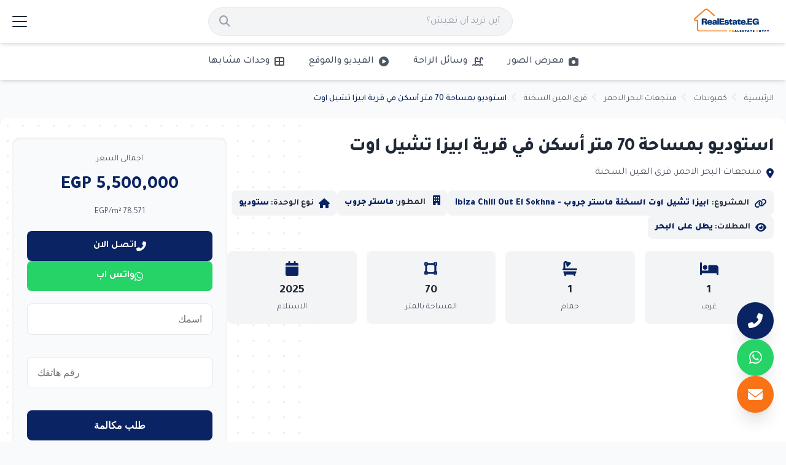

--- FILE ---
content_type: text/html; charset=UTF-8
request_url: https://realestate.eg/ar/28742-studio-in-al-ain-al-sokhna-for-sale-in-ibiza-chill-out-with-70-meters
body_size: 86957
content:
<!doctype html>
<html lang="ar"  dir="rtl"  >
<head>
  <meta charset="utf-8">
  <meta name="viewport" content="width=device-width, initial-scale=1.0">
  <meta name="robots" content="index, follow">
<title>استوديو بمساحة 70 متر أسكن في قرية ابيزا تشيل اوت</title>
<meta name="description" content="أسكن في قرية ابيزا تشيل اوت بمساحات تبدأ من 70 متر، يتوفر أماكن لممارسة الرياضة واليوجا وركوب الدراجات، كما يوجد مناطق ترفيهية مخصصة للأطفال الصغار، بالإضافة إلى الأكوا بارك والألعاب المائية المميزة، خدمات الأمن والحراسة وكاميرات المراقبة الحديثة توفر لك ولأسرتك الأمان على مدار الأربع والعشرين ساعة، الخدمات الطبية والعلاجية والصيدليات تعمل على مدار اليوم، كما يتوفر خدمات التسوق والسوبر ماركت والمحلات التجارية التي توفر السلع بأفضل الأسعار، أسعار الوحدات في منتجع ابيزا تشيل اوت مميزة وتنافسية وأنظمة السداد مرنة، ستجد بالتأكيد من بينها السعر ونظام الدفع الذي يناسب إمكانياتك، حيث تحرص شركة تطوير مصر العقارية الشركة المالكة للمشروع على راحة عملائها، وهي شركة غنية عن التعريف بمشروعاتها العملاقة وخبرتها الكبيرة وسمعتها الحسنة منذ تأسيسها في التسعينيات.">
<meta property="og:title" content="استوديو بمساحة 70 متر أسكن في قرية ابيزا تشيل اوت">
<meta property="og:description" content="أسكن في قرية ابيزا تشيل اوت بمساحات تبدأ من 70 متر، يتوفر أماكن لممارسة الرياضة واليوجا وركوب الدراجات، كما يوجد مناطق ترفيهية مخصصة للأطفال الصغار، بالإضافة إلى الأكوا بارك والألعاب المائية المميزة، خدمات الأمن والحراسة وكاميرات المراقبة الحديثة توفر لك ولأسرتك الأمان على مدار الأربع والعشرين ساعة، الخدمات الطبية والعلاجية والصيدليات تعمل على مدار اليوم، كما يتوفر خدمات التسوق والسوبر ماركت والمحلات التجارية التي توفر السلع بأفضل الأسعار، أسعار الوحدات في منتجع ابيزا تشيل اوت مميزة وتنافسية وأنظمة السداد مرنة، ستجد بالتأكيد من بينها السعر ونظام الدفع الذي يناسب إمكانياتك، حيث تحرص شركة تطوير مصر العقارية الشركة المالكة للمشروع على راحة عملائها، وهي شركة غنية عن التعريف بمشروعاتها العملاقة وخبرتها الكبيرة وسمعتها الحسنة منذ تأسيسها في التسعينيات.">
<meta property="og:type" content="website">
<meta property="og:site_name" content="موقع عقارات مصر">
<meta property="og:url" content="https://realestate.eg/ar/28742-studio-in-al-ain-al-sokhna-for-sale-in-ibiza-chill-out-with-70-meters">
<meta property="og:image" content="https://realestate.eg/images/def-photo/logo-FhNg8hHcJv.webp">

<meta name="twitter:title" content="استوديو بمساحة 70 متر أسكن في قرية ابيزا تشيل اوت">
<meta name="twitter:description" content="أسكن في قرية ابيزا تشيل اوت بمساحات تبدأ من 70 متر، يتوفر أماكن لممارسة الرياضة واليوجا وركوب الدراجات، كما يوجد مناطق ترفيهية مخصصة للأطفال الصغار، بالإضافة إلى الأكوا بارك والألعاب المائية المميزة، خدمات الأمن والحراسة وكاميرات المراقبة الحديثة توفر لك ولأسرتك الأمان على مدار الأربع والعشرين ساعة، الخدمات الطبية والعلاجية والصيدليات تعمل على مدار اليوم، كما يتوفر خدمات التسوق والسوبر ماركت والمحلات التجارية التي توفر السلع بأفضل الأسعار، أسعار الوحدات في منتجع ابيزا تشيل اوت مميزة وتنافسية وأنظمة السداد مرنة، ستجد بالتأكيد من بينها السعر ونظام الدفع الذي يناسب إمكانياتك، حيث تحرص شركة تطوير مصر العقارية الشركة المالكة للمشروع على راحة عملائها، وهي شركة غنية عن التعريف بمشروعاتها العملاقة وخبرتها الكبيرة وسمعتها الحسنة منذ تأسيسها في التسعينيات.">
<meta name="twitter:url" content="https://realestate.eg/ar/28742-studio-in-al-ain-al-sokhna-for-sale-in-ibiza-chill-out-with-70-meters">
<meta name="twitter:image" content="https://realestate.eg/images/def-photo/logo-FhNg8hHcJv.webp">
<meta name="twitter:card" content="summary_large_image">

  <link rel="apple-touch-icon" sizes="57x57" href="https://realestate.eg/realestate-eg/fav-icon/apple-icon-57x57.png">
  <link rel="apple-touch-icon" sizes="60x60" href="https://realestate.eg/realestate-eg/fav-icon/apple-icon-60x60.png">
  <link rel="apple-touch-icon" sizes="72x72" href="https://realestate.eg/realestate-eg/fav-icon/apple-icon-72x72.png">
  <link rel="apple-touch-icon" sizes="76x76" href="https://realestate.eg/realestate-eg/fav-icon/apple-icon-76x76.png">
  <link rel="apple-touch-icon" sizes="114x114" href="https://realestate.eg/realestate-eg/fav-icon/apple-icon-114x114.png">
  <link rel="apple-touch-icon" sizes="120x120" href="https://realestate.eg/realestate-eg/fav-icon/apple-icon-120x120.png">
  <link rel="apple-touch-icon" sizes="144x144" href="https://realestate.eg/realestate-eg/fav-icon/apple-icon-144x144.png">
  <link rel="apple-touch-icon" sizes="152x152" href="https://realestate.eg/realestate-eg/fav-icon/apple-icon-152x152.png">
  <link rel="apple-touch-icon" sizes="180x180" href="https://realestate.eg/realestate-eg/fav-icon/apple-icon-180x180.png">
  <link rel="icon" type="image/png" sizes="192x192" href="https://realestate.eg/realestate-eg/fav-icon/android-icon-192x192.png">
  <link rel="icon" type="image/png" sizes="32x32" href="https://realestate.eg/realestate-eg/fav-icon/favicon-32x32.png">
  <link rel="icon" type="image/png" sizes="96x96" href="https://realestate.eg/realestate-eg/fav-icon/favicon-96x96.png">
  <link rel="icon" type="image/png" sizes="16x16" href="https://realestate.eg/realestate-eg/fav-icon/favicon-16x16.png">
  <link rel="manifest" href="https://realestate.eg/realestate-eg/fav-icon/manifest.json">
  <meta name="msapplication-TileColor" content="#ffffff">
  <meta name="msapplication-TileImage" content="https://realestate.eg/realestate-eg/fav-icon/ms-icon-144x144.png">
  <meta name="theme-color" content="#ffffff">
  <meta name="csrf-token" content="Y06maPoWvO07vkdoiQbZ3XZtOz3EX5mcBXTQs95z">
    <style>.fa{font-family:var(--fa-style-family,"FontAwesome");font-weight:var(--fa-style,900)}.fas,.far,.fab,.fa-solid,.fa-regular,.fa-brands,.fa{-moz-osx-font-smoothing:grayscale;-webkit-font-smoothing:antialiased;display:var(--fa-display,inline-block);font-style:normal;font-variant:normal;line-height:1;text-rendering:auto}.fas::before,.far::before,.fab::before,.fa-solid::before,.fa-regular::before,.fa-brands::before,.fa::before{content:var(--fa)}.fa-classic,.fas,.fa-solid,.far,.fa-regular{font-family:FontAwesome}.fa-brands,.fab{font-family:FontAwesomeB}.fa-1x{font-size:1em}.fa-2x{font-size:2em}.fa-3x{font-size:3em}.fa-4x{font-size:4em}.fa-5x{font-size:5em}.fa-6x{font-size:6em}.fa-7x{font-size:7em}.fa-8x{font-size:8em}.fa-9x{font-size:9em}.fa-10x{font-size:10em}.fa-2xs{font-size:.625em;line-height:.1em;vertical-align:.225em}.fa-xs{font-size:.75em;line-height:.08333em;vertical-align:.125em}.fa-sm{font-size:.875em;line-height:.07143em;vertical-align:.05357em}.fa-lg{font-size:1.25em;line-height:.05em;vertical-align:-.075em}.fa-xl{font-size:1.5em;line-height:.04167em;vertical-align:-.125em}.fa-2xl{font-size:2em;line-height:.03125em;vertical-align:-.1875em}.fa-fw{text-align:center;width:1.25em}.fa-ul{list-style-type:none;margin-left:var(--fa-li-margin,2.5em);padding-left:0}.fa-ul>li{position:relative}.fa-li{left:calc(-1 * var(--fa-li-width,2em));position:absolute;text-align:center;width:var(--fa-li-width,2em);line-height:inherit}.fa-border{border-color:var(--fa-border-color,#eee);border-radius:var(--fa-border-radius,.1em);border-style:var(--fa-border-style,solid);border-width:var(--fa-border-width,.08em);padding:var(--fa-border-padding,.2em .25em .15em)}.fa-pull-left{float:left;margin-right:var(--fa-pull-margin,.3em)}.fa-pull-right{float:right;margin-left:var(--fa-pull-margin,.3em)}.fa-beat{animation-name:fa-beat;animation-delay:var(--fa-animation-delay,0s);animation-direction:var(--fa-animation-direction,normal);animation-duration:var(--fa-animation-duration,1s);animation-iteration-count:var(--fa-animation-iteration-count,infinite);animation-timing-function:var(--fa-animation-timing,ease-in-out)}.fa-bounce{animation-name:fa-bounce;animation-delay:var(--fa-animation-delay,0s);animation-direction:var(--fa-animation-direction,normal);animation-duration:var(--fa-animation-duration,1s);animation-iteration-count:var(--fa-animation-iteration-count,infinite);animation-timing-function:var(--fa-animation-timing,cubic-bezier(0.28,.84,.42,1))}.fa-fade{animation-name:fa-fade;animation-delay:var(--fa-animation-delay,0s);animation-direction:var(--fa-animation-direction,normal);animation-duration:var(--fa-animation-duration,1s);animation-iteration-count:var(--fa-animation-iteration-count,infinite);animation-timing-function:var(--fa-animation-timing,cubic-bezier(0.4,0,.6,1))}.fa-beat-fade{animation-name:fa-beat-fade;animation-delay:var(--fa-animation-delay,0s);animation-direction:var(--fa-animation-direction,normal);animation-duration:var(--fa-animation-duration,1s);animation-iteration-count:var(--fa-animation-iteration-count,infinite);animation-timing-function:var(--fa-animation-timing,cubic-bezier(0.4,0,.6,1))}.fa-flip{animation-name:fa-flip;animation-delay:var(--fa-animation-delay,0s);animation-direction:var(--fa-animation-direction,normal);animation-duration:var(--fa-animation-duration,1s);animation-iteration-count:var(--fa-animation-iteration-count,infinite);animation-timing-function:var(--fa-animation-timing,ease-in-out)}.fa-shake{animation-name:fa-shake;animation-delay:var(--fa-animation-delay,0s);animation-direction:var(--fa-animation-direction,normal);animation-duration:var(--fa-animation-duration,1s);animation-iteration-count:var(--fa-animation-iteration-count,infinite);animation-timing-function:var(--fa-animation-timing,linear)}.fa-spin{animation-name:fa-spin;animation-delay:var(--fa-animation-delay,0s);animation-direction:var(--fa-animation-direction,normal);animation-duration:var(--fa-animation-duration,2s);animation-iteration-count:var(--fa-animation-iteration-count,infinite);animation-timing-function:var(--fa-animation-timing,linear)}.fa-spin-reverse{--fa-animation-direction:reverse}.fa-pulse,.fa-spin-pulse{animation-name:fa-spin;animation-direction:var(--fa-animation-direction,normal);animation-duration:var(--fa-animation-duration,1s);animation-iteration-count:var(--fa-animation-iteration-count,infinite);animation-timing-function:var(--fa-animation-timing,steps(8))}@media (prefers-reduced-motion:reduce){.fa-beat,.fa-bounce,.fa-fade,.fa-beat-fade,.fa-flip,.fa-pulse,.fa-shake,.fa-spin,.fa-spin-pulse{animation-delay:-1ms;animation-duration:1ms;animation-iteration-count:1;transition-delay:0s;transition-duration:0s}}@keyframes fa-beat{0%,90%{transform:scale(1)}45%{transform:scale(var(--fa-beat-scale,1.25))}}@keyframes fa-bounce{0%{transform:scale(1,1) translateY(0)}10%{transform:scale(var(--fa-bounce-start-scale-x,1.1),var(--fa-bounce-start-scale-y,.9)) translateY(0)}30%{transform:scale(var(--fa-bounce-jump-scale-x,.9),var(--fa-bounce-jump-scale-y,1.1)) translateY(var(--fa-bounce-height,-.5em))}50%{transform:scale(var(--fa-bounce-land-scale-x,1.05),var(--fa-bounce-land-scale-y,.95)) translateY(0)}57%{transform:scale(1,1) translateY(var(--fa-bounce-rebound,-.125em))}64%{transform:scale(1,1) translateY(0)}100%{transform:scale(1,1) translateY(0)}}@keyframes fa-fade{50%{opacity:var(--fa-fade-opacity,.4)}}@keyframes fa-beat-fade{0%,100%{opacity:var(--fa-beat-fade-opacity,.4);transform:scale(1)}50%{opacity:1;transform:scale(var(--fa-beat-fade-scale,1.125))}}@keyframes fa-flip{50%{transform:rotate3d(var(--fa-flip-x,0),var(--fa-flip-y,1),var(--fa-flip-z,0),var(--fa-flip-angle,-180deg))}}@keyframes fa-shake{0%{transform:rotate(-15deg)}4%{transform:rotate(15deg)}8%,24%{transform:rotate(-18deg)}12%,28%{transform:rotate(18deg)}16%{transform:rotate(-22deg)}20%{transform:rotate(22deg)}32%{transform:rotate(-12deg)}36%{transform:rotate(12deg)}40%,100%{transform:rotate(0deg)}}@keyframes fa-spin{0%{transform:rotate(0deg)}100%{transform:rotate(360deg)}}.fa-rotate-90{transform:rotate(90deg)}.fa-rotate-180{transform:rotate(180deg)}.fa-rotate-270{transform:rotate(270deg)}.fa-flip-horizontal{transform:scale(-1,1)}.fa-flip-vertical{transform:scale(1,-1)}.fa-flip-both,.fa-flip-horizontal.fa-flip-vertical{transform:scale(-1,-1)}.fa-rotate-by{transform:rotate(var(--fa-rotate-angle,0))}.fa-stack{display:inline-block;height:2em;line-height:2em;position:relative;vertical-align:middle;width:2.5em}.fa-stack-1x,.fa-stack-2x{left:0;position:absolute;text-align:center;width:100%;z-index:var(--fa-stack-z-index,auto)}.fa-stack-1x{line-height:inherit}.fa-stack-2x{font-size:2em}.fa-inverse{color:var(--fa-inverse,#fff)}.fa-0{--fa:"\30"}.fa-1{--fa:"\31"}.fa-2{--fa:"\32"}.fa-3{--fa:"\33"}.fa-4{--fa:"\34"}.fa-5{--fa:"\35"}.fa-6{--fa:"\36"}.fa-7{--fa:"\37"}.fa-8{--fa:"\38"}.fa-9{--fa:"\39"}.fa-fill-drip{--fa:"\f576"}.fa-arrows-to-circle{--fa:"\e4bd"}.fa-circle-chevron-right{--fa:"\f138"}.fa-chevron-circle-right{--fa:"\f138"}.fa-at{--fa:"\40"}.fa-trash-can{--fa:"\f2ed"}.fa-trash-alt{--fa:"\f2ed"}.fa-text-height{--fa:"\f034"}.fa-user-xmark{--fa:"\f235"}.fa-user-times{--fa:"\f235"}.fa-stethoscope{--fa:"\f0f1"}.fa-message{--fa:"\f27a"}.fa-comment-alt{--fa:"\f27a"}.fa-info{--fa:"\f129"}.fa-down-left-and-up-right-to-center{--fa:"\f422"}.fa-compress-alt{--fa:"\f422"}.fa-explosion{--fa:"\e4e9"}.fa-file-lines{--fa:"\f15c"}.fa-file-alt{--fa:"\f15c"}.fa-file-text{--fa:"\f15c"}.fa-wave-square{--fa:"\f83e"}.fa-ring{--fa:"\f70b"}.fa-building-un{--fa:"\e4d9"}.fa-dice-three{--fa:"\f527"}.fa-calendar-days{--fa:"\f073"}.fa-calendar-alt{--fa:"\f073"}.fa-anchor-circle-check{--fa:"\e4aa"}.fa-building-circle-arrow-right{--fa:"\e4d1"}.fa-volleyball{--fa:"\f45f"}.fa-volleyball-ball{--fa:"\f45f"}.fa-arrows-up-to-line{--fa:"\e4c2"}.fa-sort-down{--fa:"\f0dd"}.fa-sort-desc{--fa:"\f0dd"}.fa-circle-minus{--fa:"\f056"}.fa-minus-circle{--fa:"\f056"}.fa-door-open{--fa:"\f52b"}.fa-right-from-bracket{--fa:"\f2f5"}.fa-sign-out-alt{--fa:"\f2f5"}.fa-atom{--fa:"\f5d2"}.fa-soap{--fa:"\e06e"}.fa-icons{--fa:"\f86d"}.fa-heart-music-camera-bolt{--fa:"\f86d"}.fa-microphone-lines-slash{--fa:"\f539"}.fa-microphone-alt-slash{--fa:"\f539"}.fa-bridge-circle-check{--fa:"\e4c9"}.fa-pump-medical{--fa:"\e06a"}.fa-fingerprint{--fa:"\f577"}.fa-hand-point-right{--fa:"\f0a4"}.fa-magnifying-glass-location{--fa:"\f689"}.fa-search-location{--fa:"\f689"}.fa-forward-step{--fa:"\f051"}.fa-step-forward{--fa:"\f051"}.fa-face-smile-beam{--fa:"\f5b8"}.fa-smile-beam{--fa:"\f5b8"}.fa-flag-checkered{--fa:"\f11e"}.fa-football{--fa:"\f44e"}.fa-football-ball{--fa:"\f44e"}.fa-school-circle-exclamation{--fa:"\e56c"}.fa-crop{--fa:"\f125"}.fa-angles-down{--fa:"\f103"}.fa-angle-double-down{--fa:"\f103"}.fa-users-rectangle{--fa:"\e594"}.fa-people-roof{--fa:"\e537"}.fa-people-line{--fa:"\e534"}.fa-beer-mug-empty{--fa:"\f0fc"}.fa-beer{--fa:"\f0fc"}.fa-diagram-predecessor{--fa:"\e477"}.fa-arrow-up-long{--fa:"\f176"}.fa-long-arrow-up{--fa:"\f176"}.fa-fire-flame-simple{--fa:"\f46a"}.fa-burn{--fa:"\f46a"}.fa-person{--fa:"\f183"}.fa-male{--fa:"\f183"}.fa-laptop{--fa:"\f109"}.fa-file-csv{--fa:"\f6dd"}.fa-menorah{--fa:"\f676"}.fa-truck-plane{--fa:"\e58f"}.fa-record-vinyl{--fa:"\f8d9"}.fa-face-grin-stars{--fa:"\f587"}.fa-grin-stars{--fa:"\f587"}.fa-bong{--fa:"\f55c"}.fa-spaghetti-monster-flying{--fa:"\f67b"}.fa-pastafarianism{--fa:"\f67b"}.fa-arrow-down-up-across-line{--fa:"\e4af"}.fa-spoon{--fa:"\f2e5"}.fa-utensil-spoon{--fa:"\f2e5"}.fa-jar-wheat{--fa:"\e517"}.fa-envelopes-bulk{--fa:"\f674"}.fa-mail-bulk{--fa:"\f674"}.fa-file-circle-exclamation{--fa:"\e4eb"}.fa-circle-h{--fa:"\f47e"}.fa-hospital-symbol{--fa:"\f47e"}.fa-pager{--fa:"\f815"}.fa-address-book{--fa:"\f2b9"}.fa-contact-book{--fa:"\f2b9"}.fa-strikethrough{--fa:"\f0cc"}.fa-k{--fa:"\4b"}.fa-landmark-flag{--fa:"\e51c"}.fa-pencil{--fa:"\f303"}.fa-pencil-alt{--fa:"\f303"}.fa-backward{--fa:"\f04a"}.fa-caret-right{--fa:"\f0da"}.fa-comments{--fa:"\f086"}.fa-paste{--fa:"\f0ea"}.fa-file-clipboard{--fa:"\f0ea"}.fa-code-pull-request{--fa:"\e13c"}.fa-clipboard-list{--fa:"\f46d"}.fa-truck-ramp-box{--fa:"\f4de"}.fa-truck-loading{--fa:"\f4de"}.fa-user-check{--fa:"\f4fc"}.fa-vial-virus{--fa:"\e597"}.fa-sheet-plastic{--fa:"\e571"}.fa-blog{--fa:"\f781"}.fa-user-ninja{--fa:"\f504"}.fa-person-arrow-up-from-line{--fa:"\e539"}.fa-scroll-torah{--fa:"\f6a0"}.fa-torah{--fa:"\f6a0"}.fa-broom-ball{--fa:"\f458"}.fa-quidditch{--fa:"\f458"}.fa-quidditch-broom-ball{--fa:"\f458"}.fa-toggle-off{--fa:"\f204"}.fa-box-archive{--fa:"\f187"}.fa-archive{--fa:"\f187"}.fa-person-drowning{--fa:"\e545"}.fa-arrow-down-9-1{--fa:"\f886"}.fa-sort-numeric-desc{--fa:"\f886"}.fa-sort-numeric-down-alt{--fa:"\f886"}.fa-face-grin-tongue-squint{--fa:"\f58a"}.fa-grin-tongue-squint{--fa:"\f58a"}.fa-spray-can{--fa:"\f5bd"}.fa-truck-monster{--fa:"\f63b"}.fa-w{--fa:"\57"}.fa-earth-africa{--fa:"\f57c"}.fa-globe-africa{--fa:"\f57c"}.fa-rainbow{--fa:"\f75b"}.fa-circle-notch{--fa:"\f1ce"}.fa-tablet-screen-button{--fa:"\f3fa"}.fa-tablet-alt{--fa:"\f3fa"}.fa-paw{--fa:"\f1b0"}.fa-cloud{--fa:"\f0c2"}.fa-trowel-bricks{--fa:"\e58a"}.fa-face-flushed{--fa:"\f579"}.fa-flushed{--fa:"\f579"}.fa-hospital-user{--fa:"\f80d"}.fa-tent-arrow-left-right{--fa:"\e57f"}.fa-gavel{--fa:"\f0e3"}.fa-legal{--fa:"\f0e3"}.fa-binoculars{--fa:"\f1e5"}.fa-microphone-slash{--fa:"\f131"}.fa-box-tissue{--fa:"\e05b"}.fa-motorcycle{--fa:"\f21c"}.fa-bell-concierge{--fa:"\f562"}.fa-concierge-bell{--fa:"\f562"}.fa-pen-ruler{--fa:"\f5ae"}.fa-pencil-ruler{--fa:"\f5ae"}.fa-people-arrows{--fa:"\e068"}.fa-people-arrows-left-right{--fa:"\e068"}.fa-mars-and-venus-burst{--fa:"\e523"}.fa-square-caret-right{--fa:"\f152"}.fa-caret-square-right{--fa:"\f152"}.fa-scissors{--fa:"\f0c4"}.fa-cut{--fa:"\f0c4"}.fa-sun-plant-wilt{--fa:"\e57a"}.fa-toilets-portable{--fa:"\e584"}.fa-hockey-puck{--fa:"\f453"}.fa-table{--fa:"\f0ce"}.fa-magnifying-glass-arrow-right{--fa:"\e521"}.fa-tachograph-digital{--fa:"\f566"}.fa-digital-tachograph{--fa:"\f566"}.fa-users-slash{--fa:"\e073"}.fa-clover{--fa:"\e139"}.fa-reply{--fa:"\f3e5"}.fa-mail-reply{--fa:"\f3e5"}.fa-star-and-crescent{--fa:"\f699"}.fa-house-fire{--fa:"\e50c"}.fa-square-minus{--fa:"\f146"}.fa-minus-square{--fa:"\f146"}.fa-helicopter{--fa:"\f533"}.fa-compass{--fa:"\f14e"}.fa-square-caret-down{--fa:"\f150"}.fa-caret-square-down{--fa:"\f150"}.fa-file-circle-question{--fa:"\e4ef"}.fa-laptop-code{--fa:"\f5fc"}.fa-swatchbook{--fa:"\f5c3"}.fa-prescription-bottle{--fa:"\f485"}.fa-bars{--fa:"\f0c9"}.fa-navicon{--fa:"\f0c9"}.fa-people-group{--fa:"\e533"}.fa-hourglass-end{--fa:"\f253"}.fa-hourglass-3{--fa:"\f253"}.fa-heart-crack{--fa:"\f7a9"}.fa-heart-broken{--fa:"\f7a9"}.fa-square-up-right{--fa:"\f360"}.fa-external-link-square-alt{--fa:"\f360"}.fa-face-kiss-beam{--fa:"\f597"}.fa-kiss-beam{--fa:"\f597"}.fa-film{--fa:"\f008"}.fa-ruler-horizontal{--fa:"\f547"}.fa-people-robbery{--fa:"\e536"}.fa-lightbulb{--fa:"\f0eb"}.fa-caret-left{--fa:"\f0d9"}.fa-circle-exclamation{--fa:"\f06a"}.fa-exclamation-circle{--fa:"\f06a"}.fa-school-circle-xmark{--fa:"\e56d"}.fa-arrow-right-from-bracket{--fa:"\f08b"}.fa-sign-out{--fa:"\f08b"}.fa-circle-chevron-down{--fa:"\f13a"}.fa-chevron-circle-down{--fa:"\f13a"}.fa-unlock-keyhole{--fa:"\f13e"}.fa-unlock-alt{--fa:"\f13e"}.fa-cloud-showers-heavy{--fa:"\f740"}.fa-headphones-simple{--fa:"\f58f"}.fa-headphones-alt{--fa:"\f58f"}.fa-sitemap{--fa:"\f0e8"}.fa-circle-dollar-to-slot{--fa:"\f4b9"}.fa-donate{--fa:"\f4b9"}.fa-memory{--fa:"\f538"}.fa-road-spikes{--fa:"\e568"}.fa-fire-burner{--fa:"\e4f1"}.fa-flag{--fa:"\f024"}.fa-hanukiah{--fa:"\f6e6"}.fa-feather{--fa:"\f52d"}.fa-volume-low{--fa:"\f027"}.fa-volume-down{--fa:"\f027"}.fa-comment-slash{--fa:"\f4b3"}.fa-cloud-sun-rain{--fa:"\f743"}.fa-compress{--fa:"\f066"}.fa-wheat-awn{--fa:"\e2cd"}.fa-wheat-alt{--fa:"\e2cd"}.fa-ankh{--fa:"\f644"}.fa-hands-holding-child{--fa:"\e4fa"}.fa-asterisk{--fa:"\2a"}.fa-square-check{--fa:"\f14a"}.fa-check-square{--fa:"\f14a"}.fa-peseta-sign{--fa:"\e221"}.fa-heading{--fa:"\f1dc"}.fa-header{--fa:"\f1dc"}.fa-ghost{--fa:"\f6e2"}.fa-list{--fa:"\f03a"}.fa-list-squares{--fa:"\f03a"}.fa-square-phone-flip{--fa:"\f87b"}.fa-phone-square-alt{--fa:"\f87b"}.fa-cart-plus{--fa:"\f217"}.fa-gamepad{--fa:"\f11b"}.fa-circle-dot{--fa:"\f192"}.fa-dot-circle{--fa:"\f192"}.fa-face-dizzy{--fa:"\f567"}.fa-dizzy{--fa:"\f567"}.fa-egg{--fa:"\f7fb"}.fa-house-medical-circle-xmark{--fa:"\e513"}.fa-campground{--fa:"\f6bb"}.fa-folder-plus{--fa:"\f65e"}.fa-futbol{--fa:"\f1e3"}.fa-futbol-ball{--fa:"\f1e3"}.fa-soccer-ball{--fa:"\f1e3"}.fa-paintbrush{--fa:"\f1fc"}.fa-paint-brush{--fa:"\f1fc"}.fa-lock{--fa:"\f023"}.fa-gas-pump{--fa:"\f52f"}.fa-hot-tub-person{--fa:"\f593"}.fa-hot-tub{--fa:"\f593"}.fa-map-location{--fa:"\f59f"}.fa-map-marked{--fa:"\f59f"}.fa-house-flood-water{--fa:"\e50e"}.fa-tree{--fa:"\f1bb"}.fa-bridge-lock{--fa:"\e4cc"}.fa-sack-dollar{--fa:"\f81d"}.fa-pen-to-square{--fa:"\f044"}.fa-edit{--fa:"\f044"}.fa-car-side{--fa:"\f5e4"}.fa-share-nodes{--fa:"\f1e0"}.fa-share-alt{--fa:"\f1e0"}.fa-heart-circle-minus{--fa:"\e4ff"}.fa-hourglass-half{--fa:"\f252"}.fa-hourglass-2{--fa:"\f252"}.fa-microscope{--fa:"\f610"}.fa-sink{--fa:"\e06d"}.fa-bag-shopping{--fa:"\f290"}.fa-shopping-bag{--fa:"\f290"}.fa-arrow-down-z-a{--fa:"\f881"}.fa-sort-alpha-desc{--fa:"\f881"}.fa-sort-alpha-down-alt{--fa:"\f881"}.fa-mitten{--fa:"\f7b5"}.fa-person-rays{--fa:"\e54d"}.fa-users{--fa:"\f0c0"}.fa-eye-slash{--fa:"\f070"}.fa-flask-vial{--fa:"\e4f3"}.fa-hand{--fa:"\f256"}.fa-hand-paper{--fa:"\f256"}.fa-om{--fa:"\f679"}.fa-worm{--fa:"\e599"}.fa-house-circle-xmark{--fa:"\e50b"}.fa-plug{--fa:"\f1e6"}.fa-chevron-up{--fa:"\f077"}.fa-hand-spock{--fa:"\f259"}.fa-stopwatch{--fa:"\f2f2"}.fa-face-kiss{--fa:"\f596"}.fa-kiss{--fa:"\f596"}.fa-bridge-circle-xmark{--fa:"\e4cb"}.fa-face-grin-tongue{--fa:"\f589"}.fa-grin-tongue{--fa:"\f589"}.fa-chess-bishop{--fa:"\f43a"}.fa-face-grin-wink{--fa:"\f58c"}.fa-grin-wink{--fa:"\f58c"}.fa-ear-deaf{--fa:"\f2a4"}.fa-deaf{--fa:"\f2a4"}.fa-deafness{--fa:"\f2a4"}.fa-hard-of-hearing{--fa:"\f2a4"}.fa-road-circle-check{--fa:"\e564"}.fa-dice-five{--fa:"\f523"}.fa-square-rss{--fa:"\f143"}.fa-rss-square{--fa:"\f143"}.fa-land-mine-on{--fa:"\e51b"}.fa-i-cursor{--fa:"\f246"}.fa-stamp{--fa:"\f5bf"}.fa-stairs{--fa:"\e289"}.fa-i{--fa:"\49"}.fa-hryvnia-sign{--fa:"\f6f2"}.fa-hryvnia{--fa:"\f6f2"}.fa-pills{--fa:"\f484"}.fa-face-grin-wide{--fa:"\f581"}.fa-grin-alt{--fa:"\f581"}.fa-tooth{--fa:"\f5c9"}.fa-v{--fa:"\56"}.fa-bangladeshi-taka-sign{--fa:"\e2e6"}.fa-bicycle{--fa:"\f206"}.fa-staff-snake{--fa:"\e579"}.fa-rod-asclepius{--fa:"\e579"}.fa-rod-snake{--fa:"\e579"}.fa-staff-aesculapius{--fa:"\e579"}.fa-head-side-cough-slash{--fa:"\e062"}.fa-truck-medical{--fa:"\f0f9"}.fa-ambulance{--fa:"\f0f9"}.fa-wheat-awn-circle-exclamation{--fa:"\e598"}.fa-snowman{--fa:"\f7d0"}.fa-mortar-pestle{--fa:"\f5a7"}.fa-road-barrier{--fa:"\e562"}.fa-school{--fa:"\f549"}.fa-igloo{--fa:"\f7ae"}.fa-joint{--fa:"\f595"}.fa-angle-right{--fa:"\f105"}.fa-horse{--fa:"\f6f0"}.fa-q{--fa:"\51"}.fa-g{--fa:"\47"}.fa-notes-medical{--fa:"\f481"}.fa-temperature-half{--fa:"\f2c9"}.fa-temperature-2{--fa:"\f2c9"}.fa-thermometer-2{--fa:"\f2c9"}.fa-thermometer-half{--fa:"\f2c9"}.fa-dong-sign{--fa:"\e169"}.fa-capsules{--fa:"\f46b"}.fa-poo-storm{--fa:"\f75a"}.fa-poo-bolt{--fa:"\f75a"}.fa-face-frown-open{--fa:"\f57a"}.fa-frown-open{--fa:"\f57a"}.fa-hand-point-up{--fa:"\f0a6"}.fa-money-bill{--fa:"\f0d6"}.fa-bookmark{--fa:"\f02e"}.fa-align-justify{--fa:"\f039"}.fa-umbrella-beach{--fa:"\f5ca"}.fa-helmet-un{--fa:"\e503"}.fa-bullseye{--fa:"\f140"}.fa-bacon{--fa:"\f7e5"}.fa-hand-point-down{--fa:"\f0a7"}.fa-arrow-up-from-bracket{--fa:"\e09a"}.fa-folder{--fa:"\f07b"}.fa-folder-blank{--fa:"\f07b"}.fa-file-waveform{--fa:"\f478"}.fa-file-medical-alt{--fa:"\f478"}.fa-radiation{--fa:"\f7b9"}.fa-chart-simple{--fa:"\e473"}.fa-mars-stroke{--fa:"\f229"}.fa-vial{--fa:"\f492"}.fa-gauge{--fa:"\f624"}.fa-dashboard{--fa:"\f624"}.fa-gauge-med{--fa:"\f624"}.fa-tachometer-alt-average{--fa:"\f624"}.fa-wand-magic-sparkles{--fa:"\e2ca"}.fa-magic-wand-sparkles{--fa:"\e2ca"}.fa-e{--fa:"\45"}.fa-pen-clip{--fa:"\f305"}.fa-pen-alt{--fa:"\f305"}.fa-bridge-circle-exclamation{--fa:"\e4ca"}.fa-user{--fa:"\f007"}.fa-school-circle-check{--fa:"\e56b"}.fa-dumpster{--fa:"\f793"}.fa-van-shuttle{--fa:"\f5b6"}.fa-shuttle-van{--fa:"\f5b6"}.fa-building-user{--fa:"\e4da"}.fa-square-caret-left{--fa:"\f191"}.fa-caret-square-left{--fa:"\f191"}.fa-highlighter{--fa:"\f591"}.fa-key{--fa:"\f084"}.fa-bullhorn{--fa:"\f0a1"}.fa-globe{--fa:"\f0ac"}.fa-synagogue{--fa:"\f69b"}.fa-person-half-dress{--fa:"\e548"}.fa-road-bridge{--fa:"\e563"}.fa-location-arrow{--fa:"\f124"}.fa-c{--fa:"\43"}.fa-tablet-button{--fa:"\f10a"}.fa-building-lock{--fa:"\e4d6"}.fa-pizza-slice{--fa:"\f818"}.fa-money-bill-wave{--fa:"\f53a"}.fa-chart-area{--fa:"\f1fe"}.fa-area-chart{--fa:"\f1fe"}.fa-house-flag{--fa:"\e50d"}.fa-person-circle-minus{--fa:"\e540"}.fa-ban{--fa:"\f05e"}.fa-cancel{--fa:"\f05e"}.fa-camera-rotate{--fa:"\e0d8"}.fa-spray-can-sparkles{--fa:"\f5d0"}.fa-air-freshener{--fa:"\f5d0"}.fa-star{--fa:"\f005"}.fa-repeat{--fa:"\f363"}.fa-cross{--fa:"\f654"}.fa-box{--fa:"\f466"}.fa-venus-mars{--fa:"\f228"}.fa-arrow-pointer{--fa:"\f245"}.fa-mouse-pointer{--fa:"\f245"}.fa-maximize{--fa:"\f31e"}.fa-expand-arrows-alt{--fa:"\f31e"}.fa-charging-station{--fa:"\f5e7"}.fa-shapes{--fa:"\f61f"}.fa-triangle-circle-square{--fa:"\f61f"}.fa-shuffle{--fa:"\f074"}.fa-random{--fa:"\f074"}.fa-person-running{--fa:"\f70c"}.fa-running{--fa:"\f70c"}.fa-mobile-retro{--fa:"\e527"}.fa-grip-lines-vertical{--fa:"\f7a5"}.fa-spider{--fa:"\f717"}.fa-hands-bound{--fa:"\e4f9"}.fa-file-invoice-dollar{--fa:"\f571"}.fa-plane-circle-exclamation{--fa:"\e556"}.fa-x-ray{--fa:"\f497"}.fa-spell-check{--fa:"\f891"}.fa-slash{--fa:"\f715"}.fa-computer-mouse{--fa:"\f8cc"}.fa-mouse{--fa:"\f8cc"}.fa-arrow-right-to-bracket{--fa:"\f090"}.fa-sign-in{--fa:"\f090"}.fa-shop-slash{--fa:"\e070"}.fa-store-alt-slash{--fa:"\e070"}.fa-server{--fa:"\f233"}.fa-virus-covid-slash{--fa:"\e4a9"}.fa-shop-lock{--fa:"\e4a5"}.fa-hourglass-start{--fa:"\f251"}.fa-hourglass-1{--fa:"\f251"}.fa-blender-phone{--fa:"\f6b6"}.fa-building-wheat{--fa:"\e4db"}.fa-person-breastfeeding{--fa:"\e53a"}.fa-right-to-bracket{--fa:"\f2f6"}.fa-sign-in-alt{--fa:"\f2f6"}.fa-venus{--fa:"\f221"}.fa-passport{--fa:"\f5ab"}.fa-thumbtack-slash{--fa:"\e68f"}.fa-thumb-tack-slash{--fa:"\e68f"}.fa-heart-pulse{--fa:"\f21e"}.fa-heartbeat{--fa:"\f21e"}.fa-people-carry-box{--fa:"\f4ce"}.fa-people-carry{--fa:"\f4ce"}.fa-temperature-high{--fa:"\f769"}.fa-microchip{--fa:"\f2db"}.fa-crown{--fa:"\f521"}.fa-weight-hanging{--fa:"\f5cd"}.fa-xmarks-lines{--fa:"\e59a"}.fa-file-prescription{--fa:"\f572"}.fa-weight-scale{--fa:"\f496"}.fa-weight{--fa:"\f496"}.fa-user-group{--fa:"\f500"}.fa-user-friends{--fa:"\f500"}.fa-arrow-up-a-z{--fa:"\f15e"}.fa-sort-alpha-up{--fa:"\f15e"}.fa-chess-knight{--fa:"\f441"}.fa-face-laugh-squint{--fa:"\f59b"}.fa-laugh-squint{--fa:"\f59b"}.fa-wheelchair{--fa:"\f193"}.fa-circle-arrow-up{--fa:"\f0aa"}.fa-arrow-circle-up{--fa:"\f0aa"}.fa-toggle-on{--fa:"\f205"}.fa-person-walking{--fa:"\f554"}.fa-walking{--fa:"\f554"}.fa-l{--fa:"\4c"}.fa-fire{--fa:"\f06d"}.fa-bed-pulse{--fa:"\f487"}.fa-procedures{--fa:"\f487"}.fa-shuttle-space{--fa:"\f197"}.fa-space-shuttle{--fa:"\f197"}.fa-face-laugh{--fa:"\f599"}.fa-laugh{--fa:"\f599"}.fa-folder-open{--fa:"\f07c"}.fa-heart-circle-plus{--fa:"\e500"}.fa-code-fork{--fa:"\e13b"}.fa-city{--fa:"\f64f"}.fa-microphone-lines{--fa:"\f3c9"}.fa-microphone-alt{--fa:"\f3c9"}.fa-pepper-hot{--fa:"\f816"}.fa-unlock{--fa:"\f09c"}.fa-colon-sign{--fa:"\e140"}.fa-headset{--fa:"\f590"}.fa-store-slash{--fa:"\e071"}.fa-road-circle-xmark{--fa:"\e566"}.fa-user-minus{--fa:"\f503"}.fa-mars-stroke-up{--fa:"\f22a"}.fa-mars-stroke-v{--fa:"\f22a"}.fa-champagne-glasses{--fa:"\f79f"}.fa-glass-cheers{--fa:"\f79f"}.fa-clipboard{--fa:"\f328"}.fa-house-circle-exclamation{--fa:"\e50a"}.fa-file-arrow-up{--fa:"\f574"}.fa-file-upload{--fa:"\f574"}.fa-wifi{--fa:"\f1eb"}.fa-wifi-3{--fa:"\f1eb"}.fa-wifi-strong{--fa:"\f1eb"}.fa-bath{--fa:"\f2cd"}.fa-bathtub{--fa:"\f2cd"}.fa-underline{--fa:"\f0cd"}.fa-user-pen{--fa:"\f4ff"}.fa-user-edit{--fa:"\f4ff"}.fa-signature{--fa:"\f5b7"}.fa-stroopwafel{--fa:"\f551"}.fa-bold{--fa:"\f032"}.fa-anchor-lock{--fa:"\e4ad"}.fa-building-ngo{--fa:"\e4d7"}.fa-manat-sign{--fa:"\e1d5"}.fa-not-equal{--fa:"\f53e"}.fa-border-top-left{--fa:"\f853"}.fa-border-style{--fa:"\f853"}.fa-map-location-dot{--fa:"\f5a0"}.fa-map-marked-alt{--fa:"\f5a0"}.fa-jedi{--fa:"\f669"}.fa-square-poll-vertical{--fa:"\f681"}.fa-poll{--fa:"\f681"}.fa-mug-hot{--fa:"\f7b6"}.fa-car-battery{--fa:"\f5df"}.fa-battery-car{--fa:"\f5df"}.fa-gift{--fa:"\f06b"}.fa-dice-two{--fa:"\f528"}.fa-chess-queen{--fa:"\f445"}.fa-glasses{--fa:"\f530"}.fa-chess-board{--fa:"\f43c"}.fa-building-circle-check{--fa:"\e4d2"}.fa-person-chalkboard{--fa:"\e53d"}.fa-mars-stroke-right{--fa:"\f22b"}.fa-mars-stroke-h{--fa:"\f22b"}.fa-hand-back-fist{--fa:"\f255"}.fa-hand-rock{--fa:"\f255"}.fa-square-caret-up{--fa:"\f151"}.fa-caret-square-up{--fa:"\f151"}.fa-cloud-showers-water{--fa:"\e4e4"}.fa-chart-bar{--fa:"\f080"}.fa-bar-chart{--fa:"\f080"}.fa-hands-bubbles{--fa:"\e05e"}.fa-hands-wash{--fa:"\e05e"}.fa-less-than-equal{--fa:"\f537"}.fa-train{--fa:"\f238"}.fa-eye-low-vision{--fa:"\f2a8"}.fa-low-vision{--fa:"\f2a8"}.fa-crow{--fa:"\f520"}.fa-sailboat{--fa:"\e445"}.fa-window-restore{--fa:"\f2d2"}.fa-square-plus{--fa:"\f0fe"}.fa-plus-square{--fa:"\f0fe"}.fa-torii-gate{--fa:"\f6a1"}.fa-frog{--fa:"\f52e"}.fa-bucket{--fa:"\e4cf"}.fa-image{--fa:"\f03e"}.fa-microphone{--fa:"\f130"}.fa-cow{--fa:"\f6c8"}.fa-caret-up{--fa:"\f0d8"}.fa-screwdriver{--fa:"\f54a"}.fa-folder-closed{--fa:"\e185"}.fa-house-tsunami{--fa:"\e515"}.fa-square-nfi{--fa:"\e576"}.fa-arrow-up-from-ground-water{--fa:"\e4b5"}.fa-martini-glass{--fa:"\f57b"}.fa-glass-martini-alt{--fa:"\f57b"}.fa-square-binary{--fa:"\e69b"}.fa-rotate-left{--fa:"\f2ea"}.fa-rotate-back{--fa:"\f2ea"}.fa-rotate-backward{--fa:"\f2ea"}.fa-undo-alt{--fa:"\f2ea"}.fa-table-columns{--fa:"\f0db"}.fa-columns{--fa:"\f0db"}.fa-lemon{--fa:"\f094"}.fa-head-side-mask{--fa:"\e063"}.fa-handshake{--fa:"\f2b5"}.fa-gem{--fa:"\f3a5"}.fa-dolly{--fa:"\f472"}.fa-dolly-box{--fa:"\f472"}.fa-smoking{--fa:"\f48d"}.fa-minimize{--fa:"\f78c"}.fa-compress-arrows-alt{--fa:"\f78c"}.fa-monument{--fa:"\f5a6"}.fa-snowplow{--fa:"\f7d2"}.fa-angles-right{--fa:"\f101"}.fa-angle-double-right{--fa:"\f101"}.fa-cannabis{--fa:"\f55f"}.fa-circle-play{--fa:"\f144"}.fa-play-circle{--fa:"\f144"}.fa-tablets{--fa:"\f490"}.fa-ethernet{--fa:"\f796"}.fa-euro-sign{--fa:"\f153"}.fa-eur{--fa:"\f153"}.fa-euro{--fa:"\f153"}.fa-chair{--fa:"\f6c0"}.fa-circle-check{--fa:"\f058"}.fa-check-circle{--fa:"\f058"}.fa-circle-stop{--fa:"\f28d"}.fa-stop-circle{--fa:"\f28d"}.fa-compass-drafting{--fa:"\f568"}.fa-drafting-compass{--fa:"\f568"}.fa-plate-wheat{--fa:"\e55a"}.fa-icicles{--fa:"\f7ad"}.fa-person-shelter{--fa:"\e54f"}.fa-neuter{--fa:"\f22c"}.fa-id-badge{--fa:"\f2c1"}.fa-marker{--fa:"\f5a1"}.fa-face-laugh-beam{--fa:"\f59a"}.fa-laugh-beam{--fa:"\f59a"}.fa-helicopter-symbol{--fa:"\e502"}.fa-universal-access{--fa:"\f29a"}.fa-circle-chevron-up{--fa:"\f139"}.fa-chevron-circle-up{--fa:"\f139"}.fa-lari-sign{--fa:"\e1c8"}.fa-volcano{--fa:"\f770"}.fa-person-walking-dashed-line-arrow-right{--fa:"\e553"}.fa-sterling-sign{--fa:"\f154"}.fa-gbp{--fa:"\f154"}.fa-pound-sign{--fa:"\f154"}.fa-viruses{--fa:"\e076"}.fa-square-person-confined{--fa:"\e577"}.fa-user-tie{--fa:"\f508"}.fa-arrow-down-long{--fa:"\f175"}.fa-long-arrow-down{--fa:"\f175"}.fa-tent-arrow-down-to-line{--fa:"\e57e"}.fa-certificate{--fa:"\f0a3"}.fa-reply-all{--fa:"\f122"}.fa-mail-reply-all{--fa:"\f122"}.fa-suitcase{--fa:"\f0f2"}.fa-person-skating{--fa:"\f7c5"}.fa-skating{--fa:"\f7c5"}.fa-filter-circle-dollar{--fa:"\f662"}.fa-funnel-dollar{--fa:"\f662"}.fa-camera-retro{--fa:"\f083"}.fa-circle-arrow-down{--fa:"\f0ab"}.fa-arrow-circle-down{--fa:"\f0ab"}.fa-file-import{--fa:"\f56f"}.fa-arrow-right-to-file{--fa:"\f56f"}.fa-square-arrow-up-right{--fa:"\f14c"}.fa-external-link-square{--fa:"\f14c"}.fa-box-open{--fa:"\f49e"}.fa-scroll{--fa:"\f70e"}.fa-spa{--fa:"\f5bb"}.fa-location-pin-lock{--fa:"\e51f"}.fa-pause{--fa:"\f04c"}.fa-hill-avalanche{--fa:"\e507"}.fa-temperature-empty{--fa:"\f2cb"}.fa-temperature-0{--fa:"\f2cb"}.fa-thermometer-0{--fa:"\f2cb"}.fa-thermometer-empty{--fa:"\f2cb"}.fa-bomb{--fa:"\f1e2"}.fa-registered{--fa:"\f25d"}.fa-address-card{--fa:"\f2bb"}.fa-contact-card{--fa:"\f2bb"}.fa-vcard{--fa:"\f2bb"}.fa-scale-unbalanced-flip{--fa:"\f516"}.fa-balance-scale-right{--fa:"\f516"}.fa-subscript{--fa:"\f12c"}.fa-diamond-turn-right{--fa:"\f5eb"}.fa-directions{--fa:"\f5eb"}.fa-burst{--fa:"\e4dc"}.fa-house-laptop{--fa:"\e066"}.fa-laptop-house{--fa:"\e066"}.fa-face-tired{--fa:"\f5c8"}.fa-tired{--fa:"\f5c8"}.fa-money-bills{--fa:"\e1f3"}.fa-smog{--fa:"\f75f"}.fa-crutch{--fa:"\f7f7"}.fa-cloud-arrow-up{--fa:"\f0ee"}.fa-cloud-upload{--fa:"\f0ee"}.fa-cloud-upload-alt{--fa:"\f0ee"}.fa-palette{--fa:"\f53f"}.fa-arrows-turn-right{--fa:"\e4c0"}.fa-vest{--fa:"\e085"}.fa-ferry{--fa:"\e4ea"}.fa-arrows-down-to-people{--fa:"\e4b9"}.fa-seedling{--fa:"\f4d8"}.fa-sprout{--fa:"\f4d8"}.fa-left-right{--fa:"\f337"}.fa-arrows-alt-h{--fa:"\f337"}.fa-boxes-packing{--fa:"\e4c7"}.fa-circle-arrow-left{--fa:"\f0a8"}.fa-arrow-circle-left{--fa:"\f0a8"}.fa-group-arrows-rotate{--fa:"\e4f6"}.fa-bowl-food{--fa:"\e4c6"}.fa-candy-cane{--fa:"\f786"}.fa-arrow-down-wide-short{--fa:"\f160"}.fa-sort-amount-asc{--fa:"\f160"}.fa-sort-amount-down{--fa:"\f160"}.fa-cloud-bolt{--fa:"\f76c"}.fa-thunderstorm{--fa:"\f76c"}.fa-text-slash{--fa:"\f87d"}.fa-remove-format{--fa:"\f87d"}.fa-face-smile-wink{--fa:"\f4da"}.fa-smile-wink{--fa:"\f4da"}.fa-file-word{--fa:"\f1c2"}.fa-file-powerpoint{--fa:"\f1c4"}.fa-arrows-left-right{--fa:"\f07e"}.fa-arrows-h{--fa:"\f07e"}.fa-house-lock{--fa:"\e510"}.fa-cloud-arrow-down{--fa:"\f0ed"}.fa-cloud-download{--fa:"\f0ed"}.fa-cloud-download-alt{--fa:"\f0ed"}.fa-children{--fa:"\e4e1"}.fa-chalkboard{--fa:"\f51b"}.fa-blackboard{--fa:"\f51b"}.fa-user-large-slash{--fa:"\f4fa"}.fa-user-alt-slash{--fa:"\f4fa"}.fa-envelope-open{--fa:"\f2b6"}.fa-handshake-simple-slash{--fa:"\e05f"}.fa-handshake-alt-slash{--fa:"\e05f"}.fa-mattress-pillow{--fa:"\e525"}.fa-guarani-sign{--fa:"\e19a"}.fa-arrows-rotate{--fa:"\f021"}.fa-refresh{--fa:"\f021"}.fa-sync{--fa:"\f021"}.fa-fire-extinguisher{--fa:"\f134"}.fa-cruzeiro-sign{--fa:"\e152"}.fa-greater-than-equal{--fa:"\f532"}.fa-shield-halved{--fa:"\f3ed"}.fa-shield-alt{--fa:"\f3ed"}.fa-book-atlas{--fa:"\f558"}.fa-atlas{--fa:"\f558"}.fa-virus{--fa:"\e074"}.fa-envelope-circle-check{--fa:"\e4e8"}.fa-layer-group{--fa:"\f5fd"}.fa-arrows-to-dot{--fa:"\e4be"}.fa-archway{--fa:"\f557"}.fa-heart-circle-check{--fa:"\e4fd"}.fa-house-chimney-crack{--fa:"\f6f1"}.fa-house-damage{--fa:"\f6f1"}.fa-file-zipper{--fa:"\f1c6"}.fa-file-archive{--fa:"\f1c6"}.fa-square{--fa:"\f0c8"}.fa-martini-glass-empty{--fa:"\f000"}.fa-glass-martini{--fa:"\f000"}.fa-couch{--fa:"\f4b8"}.fa-cedi-sign{--fa:"\e0df"}.fa-italic{--fa:"\f033"}.fa-table-cells-column-lock{--fa:"\e678"}.fa-church{--fa:"\f51d"}.fa-comments-dollar{--fa:"\f653"}.fa-democrat{--fa:"\f747"}.fa-z{--fa:"\5a"}.fa-person-skiing{--fa:"\f7c9"}.fa-skiing{--fa:"\f7c9"}.fa-road-lock{--fa:"\e567"}.fa-a{--fa:"\41"}.fa-temperature-arrow-down{--fa:"\e03f"}.fa-temperature-down{--fa:"\e03f"}.fa-feather-pointed{--fa:"\f56b"}.fa-feather-alt{--fa:"\f56b"}.fa-p{--fa:"\50"}.fa-snowflake{--fa:"\f2dc"}.fa-newspaper{--fa:"\f1ea"}.fa-rectangle-ad{--fa:"\f641"}.fa-ad{--fa:"\f641"}.fa-circle-arrow-right{--fa:"\f0a9"}.fa-arrow-circle-right{--fa:"\f0a9"}.fa-filter-circle-xmark{--fa:"\e17b"}.fa-locust{--fa:"\e520"}.fa-sort{--fa:"\f0dc"}.fa-unsorted{--fa:"\f0dc"}.fa-list-ol{--fa:"\f0cb"}.fa-list-1-2{--fa:"\f0cb"}.fa-list-numeric{--fa:"\f0cb"}.fa-person-dress-burst{--fa:"\e544"}.fa-money-check-dollar{--fa:"\f53d"}.fa-money-check-alt{--fa:"\f53d"}.fa-vector-square{--fa:"\f5cb"}.fa-bread-slice{--fa:"\f7ec"}.fa-language{--fa:"\f1ab"}.fa-face-kiss-wink-heart{--fa:"\f598"}.fa-kiss-wink-heart{--fa:"\f598"}.fa-filter{--fa:"\f0b0"}.fa-question{--fa:"\3f"}.fa-file-signature{--fa:"\f573"}.fa-up-down-left-right{--fa:"\f0b2"}.fa-arrows-alt{--fa:"\f0b2"}.fa-house-chimney-user{--fa:"\e065"}.fa-hand-holding-heart{--fa:"\f4be"}.fa-puzzle-piece{--fa:"\f12e"}.fa-money-check{--fa:"\f53c"}.fa-star-half-stroke{--fa:"\f5c0"}.fa-star-half-alt{--fa:"\f5c0"}.fa-code{--fa:"\f121"}.fa-whiskey-glass{--fa:"\f7a0"}.fa-glass-whiskey{--fa:"\f7a0"}.fa-building-circle-exclamation{--fa:"\e4d3"}.fa-magnifying-glass-chart{--fa:"\e522"}.fa-arrow-up-right-from-square{--fa:"\f08e"}.fa-external-link{--fa:"\f08e"}.fa-cubes-stacked{--fa:"\e4e6"}.fa-won-sign{--fa:"\f159"}.fa-krw{--fa:"\f159"}.fa-won{--fa:"\f159"}.fa-virus-covid{--fa:"\e4a8"}.fa-austral-sign{--fa:"\e0a9"}.fa-f{--fa:"\46"}.fa-leaf{--fa:"\f06c"}.fa-road{--fa:"\f018"}.fa-taxi{--fa:"\f1ba"}.fa-cab{--fa:"\f1ba"}.fa-person-circle-plus{--fa:"\e541"}.fa-chart-pie{--fa:"\f200"}.fa-pie-chart{--fa:"\f200"}.fa-bolt-lightning{--fa:"\e0b7"}.fa-sack-xmark{--fa:"\e56a"}.fa-file-excel{--fa:"\f1c3"}.fa-file-contract{--fa:"\f56c"}.fa-fish-fins{--fa:"\e4f2"}.fa-building-flag{--fa:"\e4d5"}.fa-face-grin-beam{--fa:"\f582"}.fa-grin-beam{--fa:"\f582"}.fa-object-ungroup{--fa:"\f248"}.fa-poop{--fa:"\f619"}.fa-location-pin{--fa:"\f041"}.fa-map-marker{--fa:"\f041"}.fa-kaaba{--fa:"\f66b"}.fa-toilet-paper{--fa:"\f71e"}.fa-helmet-safety{--fa:"\f807"}.fa-hard-hat{--fa:"\f807"}.fa-hat-hard{--fa:"\f807"}.fa-eject{--fa:"\f052"}.fa-circle-right{--fa:"\f35a"}.fa-arrow-alt-circle-right{--fa:"\f35a"}.fa-plane-circle-check{--fa:"\e555"}.fa-face-rolling-eyes{--fa:"\f5a5"}.fa-meh-rolling-eyes{--fa:"\f5a5"}.fa-object-group{--fa:"\f247"}.fa-chart-line{--fa:"\f201"}.fa-line-chart{--fa:"\f201"}.fa-mask-ventilator{--fa:"\e524"}.fa-arrow-right{--fa:"\f061"}.fa-signs-post{--fa:"\f277"}.fa-map-signs{--fa:"\f277"}.fa-cash-register{--fa:"\f788"}.fa-person-circle-question{--fa:"\e542"}.fa-h{--fa:"\48"}.fa-tarp{--fa:"\e57b"}.fa-screwdriver-wrench{--fa:"\f7d9"}.fa-tools{--fa:"\f7d9"}.fa-arrows-to-eye{--fa:"\e4bf"}.fa-plug-circle-bolt{--fa:"\e55b"}.fa-heart{--fa:"\f004"}.fa-mars-and-venus{--fa:"\f224"}.fa-house-user{--fa:"\e1b0"}.fa-home-user{--fa:"\e1b0"}.fa-dumpster-fire{--fa:"\f794"}.fa-house-crack{--fa:"\e3b1"}.fa-martini-glass-citrus{--fa:"\f561"}.fa-cocktail{--fa:"\f561"}.fa-face-surprise{--fa:"\f5c2"}.fa-surprise{--fa:"\f5c2"}.fa-bottle-water{--fa:"\e4c5"}.fa-circle-pause{--fa:"\f28b"}.fa-pause-circle{--fa:"\f28b"}.fa-toilet-paper-slash{--fa:"\e072"}.fa-apple-whole{--fa:"\f5d1"}.fa-apple-alt{--fa:"\f5d1"}.fa-kitchen-set{--fa:"\e51a"}.fa-r{--fa:"\52"}.fa-temperature-quarter{--fa:"\f2ca"}.fa-temperature-1{--fa:"\f2ca"}.fa-thermometer-1{--fa:"\f2ca"}.fa-thermometer-quarter{--fa:"\f2ca"}.fa-cube{--fa:"\f1b2"}.fa-bitcoin-sign{--fa:"\e0b4"}.fa-shield-dog{--fa:"\e573"}.fa-solar-panel{--fa:"\f5ba"}.fa-lock-open{--fa:"\f3c1"}.fa-elevator{--fa:"\e16d"}.fa-money-bill-transfer{--fa:"\e528"}.fa-money-bill-trend-up{--fa:"\e529"}.fa-house-flood-water-circle-arrow-right{--fa:"\e50f"}.fa-square-poll-horizontal{--fa:"\f682"}.fa-poll-h{--fa:"\f682"}.fa-circle{--fa:"\f111"}.fa-backward-fast{--fa:"\f049"}.fa-fast-backward{--fa:"\f049"}.fa-recycle{--fa:"\f1b8"}.fa-user-astronaut{--fa:"\f4fb"}.fa-plane-slash{--fa:"\e069"}.fa-trademark{--fa:"\f25c"}.fa-basketball{--fa:"\f434"}.fa-basketball-ball{--fa:"\f434"}.fa-satellite-dish{--fa:"\f7c0"}.fa-circle-up{--fa:"\f35b"}.fa-arrow-alt-circle-up{--fa:"\f35b"}.fa-mobile-screen-button{--fa:"\f3cd"}.fa-mobile-alt{--fa:"\f3cd"}.fa-volume-high{--fa:"\f028"}.fa-volume-up{--fa:"\f028"}.fa-users-rays{--fa:"\e593"}.fa-wallet{--fa:"\f555"}.fa-clipboard-check{--fa:"\f46c"}.fa-file-audio{--fa:"\f1c7"}.fa-burger{--fa:"\f805"}.fa-hamburger{--fa:"\f805"}.fa-wrench{--fa:"\f0ad"}.fa-bugs{--fa:"\e4d0"}.fa-rupee-sign{--fa:"\f156"}.fa-rupee{--fa:"\f156"}.fa-file-image{--fa:"\f1c5"}.fa-circle-question{--fa:"\f059"}.fa-question-circle{--fa:"\f059"}.fa-plane-departure{--fa:"\f5b0"}.fa-handshake-slash{--fa:"\e060"}.fa-book-bookmark{--fa:"\e0bb"}.fa-code-branch{--fa:"\f126"}.fa-hat-cowboy{--fa:"\f8c0"}.fa-bridge{--fa:"\e4c8"}.fa-phone-flip{--fa:"\f879"}.fa-phone-alt{--fa:"\f879"}.fa-truck-front{--fa:"\e2b7"}.fa-cat{--fa:"\f6be"}.fa-anchor-circle-exclamation{--fa:"\e4ab"}.fa-truck-field{--fa:"\e58d"}.fa-route{--fa:"\f4d7"}.fa-clipboard-question{--fa:"\e4e3"}.fa-panorama{--fa:"\e209"}.fa-comment-medical{--fa:"\f7f5"}.fa-teeth-open{--fa:"\f62f"}.fa-file-circle-minus{--fa:"\e4ed"}.fa-tags{--fa:"\f02c"}.fa-wine-glass{--fa:"\f4e3"}.fa-forward-fast{--fa:"\f050"}.fa-fast-forward{--fa:"\f050"}.fa-face-meh-blank{--fa:"\f5a4"}.fa-meh-blank{--fa:"\f5a4"}.fa-square-parking{--fa:"\f540"}.fa-parking{--fa:"\f540"}.fa-house-signal{--fa:"\e012"}.fa-bars-progress{--fa:"\f828"}.fa-tasks-alt{--fa:"\f828"}.fa-faucet-drip{--fa:"\e006"}.fa-cart-flatbed{--fa:"\f474"}.fa-dolly-flatbed{--fa:"\f474"}.fa-ban-smoking{--fa:"\f54d"}.fa-smoking-ban{--fa:"\f54d"}.fa-terminal{--fa:"\f120"}.fa-mobile-button{--fa:"\f10b"}.fa-house-medical-flag{--fa:"\e514"}.fa-basket-shopping{--fa:"\f291"}.fa-shopping-basket{--fa:"\f291"}.fa-tape{--fa:"\f4db"}.fa-bus-simple{--fa:"\f55e"}.fa-bus-alt{--fa:"\f55e"}.fa-eye{--fa:"\f06e"}.fa-face-sad-cry{--fa:"\f5b3"}.fa-sad-cry{--fa:"\f5b3"}.fa-audio-description{--fa:"\f29e"}.fa-person-military-to-person{--fa:"\e54c"}.fa-file-shield{--fa:"\e4f0"}.fa-user-slash{--fa:"\f506"}.fa-pen{--fa:"\f304"}.fa-tower-observation{--fa:"\e586"}.fa-file-code{--fa:"\f1c9"}.fa-signal{--fa:"\f012"}.fa-signal-5{--fa:"\f012"}.fa-signal-perfect{--fa:"\f012"}.fa-bus{--fa:"\f207"}.fa-heart-circle-xmark{--fa:"\e501"}.fa-house-chimney{--fa:"\e3af"}.fa-home-lg{--fa:"\e3af"}.fa-window-maximize{--fa:"\f2d0"}.fa-face-frown{--fa:"\f119"}.fa-frown{--fa:"\f119"}.fa-prescription{--fa:"\f5b1"}.fa-shop{--fa:"\f54f"}.fa-store-alt{--fa:"\f54f"}.fa-floppy-disk{--fa:"\f0c7"}.fa-save{--fa:"\f0c7"}.fa-vihara{--fa:"\f6a7"}.fa-scale-unbalanced{--fa:"\f515"}.fa-balance-scale-left{--fa:"\f515"}.fa-sort-up{--fa:"\f0de"}.fa-sort-asc{--fa:"\f0de"}.fa-comment-dots{--fa:"\f4ad"}.fa-commenting{--fa:"\f4ad"}.fa-plant-wilt{--fa:"\e5aa"}.fa-diamond{--fa:"\f219"}.fa-face-grin-squint{--fa:"\f585"}.fa-grin-squint{--fa:"\f585"}.fa-hand-holding-dollar{--fa:"\f4c0"}.fa-hand-holding-usd{--fa:"\f4c0"}.fa-chart-diagram{--fa:"\e695"}.fa-bacterium{--fa:"\e05a"}.fa-hand-pointer{--fa:"\f25a"}.fa-drum-steelpan{--fa:"\f56a"}.fa-hand-scissors{--fa:"\f257"}.fa-hands-praying{--fa:"\f684"}.fa-praying-hands{--fa:"\f684"}.fa-arrow-rotate-right{--fa:"\f01e"}.fa-arrow-right-rotate{--fa:"\f01e"}.fa-arrow-rotate-forward{--fa:"\f01e"}.fa-redo{--fa:"\f01e"}.fa-biohazard{--fa:"\f780"}.fa-location-crosshairs{--fa:"\f601"}.fa-location{--fa:"\f601"}.fa-mars-double{--fa:"\f227"}.fa-child-dress{--fa:"\e59c"}.fa-users-between-lines{--fa:"\e591"}.fa-lungs-virus{--fa:"\e067"}.fa-face-grin-tears{--fa:"\f588"}.fa-grin-tears{--fa:"\f588"}.fa-phone{--fa:"\f095"}.fa-calendar-xmark{--fa:"\f273"}.fa-calendar-times{--fa:"\f273"}.fa-child-reaching{--fa:"\e59d"}.fa-head-side-virus{--fa:"\e064"}.fa-user-gear{--fa:"\f4fe"}.fa-user-cog{--fa:"\f4fe"}.fa-arrow-up-1-9{--fa:"\f163"}.fa-sort-numeric-up{--fa:"\f163"}.fa-door-closed{--fa:"\f52a"}.fa-shield-virus{--fa:"\e06c"}.fa-dice-six{--fa:"\f526"}.fa-mosquito-net{--fa:"\e52c"}.fa-file-fragment{--fa:"\e697"}.fa-bridge-water{--fa:"\e4ce"}.fa-person-booth{--fa:"\f756"}.fa-text-width{--fa:"\f035"}.fa-hat-wizard{--fa:"\f6e8"}.fa-pen-fancy{--fa:"\f5ac"}.fa-person-digging{--fa:"\f85e"}.fa-digging{--fa:"\f85e"}.fa-trash{--fa:"\f1f8"}.fa-gauge-simple{--fa:"\f629"}.fa-gauge-simple-med{--fa:"\f629"}.fa-tachometer-average{--fa:"\f629"}.fa-book-medical{--fa:"\f7e6"}.fa-poo{--fa:"\f2fe"}.fa-quote-right{--fa:"\f10e"}.fa-quote-right-alt{--fa:"\f10e"}.fa-shirt{--fa:"\f553"}.fa-t-shirt{--fa:"\f553"}.fa-tshirt{--fa:"\f553"}.fa-cubes{--fa:"\f1b3"}.fa-divide{--fa:"\f529"}.fa-tenge-sign{--fa:"\f7d7"}.fa-tenge{--fa:"\f7d7"}.fa-headphones{--fa:"\f025"}.fa-hands-holding{--fa:"\f4c2"}.fa-hands-clapping{--fa:"\e1a8"}.fa-republican{--fa:"\f75e"}.fa-arrow-left{--fa:"\f060"}.fa-person-circle-xmark{--fa:"\e543"}.fa-ruler{--fa:"\f545"}.fa-align-left{--fa:"\f036"}.fa-dice-d6{--fa:"\f6d1"}.fa-restroom{--fa:"\f7bd"}.fa-j{--fa:"\4a"}.fa-users-viewfinder{--fa:"\e595"}.fa-file-video{--fa:"\f1c8"}.fa-up-right-from-square{--fa:"\f35d"}.fa-external-link-alt{--fa:"\f35d"}.fa-table-cells{--fa:"\f00a"}.fa-th{--fa:"\f00a"}.fa-file-pdf{--fa:"\f1c1"}.fa-book-bible{--fa:"\f647"}.fa-bible{--fa:"\f647"}.fa-o{--fa:"\4f"}.fa-suitcase-medical{--fa:"\f0fa"}.fa-medkit{--fa:"\f0fa"}.fa-user-secret{--fa:"\f21b"}.fa-otter{--fa:"\f700"}.fa-person-dress{--fa:"\f182"}.fa-female{--fa:"\f182"}.fa-comment-dollar{--fa:"\f651"}.fa-business-time{--fa:"\f64a"}.fa-briefcase-clock{--fa:"\f64a"}.fa-table-cells-large{--fa:"\f009"}.fa-th-large{--fa:"\f009"}.fa-book-tanakh{--fa:"\f827"}.fa-tanakh{--fa:"\f827"}.fa-phone-volume{--fa:"\f2a0"}.fa-volume-control-phone{--fa:"\f2a0"}.fa-hat-cowboy-side{--fa:"\f8c1"}.fa-clipboard-user{--fa:"\f7f3"}.fa-child{--fa:"\f1ae"}.fa-lira-sign{--fa:"\f195"}.fa-satellite{--fa:"\f7bf"}.fa-plane-lock{--fa:"\e558"}.fa-tag{--fa:"\f02b"}.fa-comment{--fa:"\f075"}.fa-cake-candles{--fa:"\f1fd"}.fa-birthday-cake{--fa:"\f1fd"}.fa-cake{--fa:"\f1fd"}.fa-envelope{--fa:"\f0e0"}.fa-angles-up{--fa:"\f102"}.fa-angle-double-up{--fa:"\f102"}.fa-paperclip{--fa:"\f0c6"}.fa-arrow-right-to-city{--fa:"\e4b3"}.fa-ribbon{--fa:"\f4d6"}.fa-lungs{--fa:"\f604"}.fa-arrow-up-9-1{--fa:"\f887"}.fa-sort-numeric-up-alt{--fa:"\f887"}.fa-litecoin-sign{--fa:"\e1d3"}.fa-border-none{--fa:"\f850"}.fa-circle-nodes{--fa:"\e4e2"}.fa-parachute-box{--fa:"\f4cd"}.fa-indent{--fa:"\f03c"}.fa-truck-field-un{--fa:"\e58e"}.fa-hourglass{--fa:"\f254"}.fa-hourglass-empty{--fa:"\f254"}.fa-mountain{--fa:"\f6fc"}.fa-user-doctor{--fa:"\f0f0"}.fa-user-md{--fa:"\f0f0"}.fa-circle-info{--fa:"\f05a"}.fa-info-circle{--fa:"\f05a"}.fa-cloud-meatball{--fa:"\f73b"}.fa-camera{--fa:"\f030"}.fa-camera-alt{--fa:"\f030"}.fa-square-virus{--fa:"\e578"}.fa-meteor{--fa:"\f753"}.fa-car-on{--fa:"\e4dd"}.fa-sleigh{--fa:"\f7cc"}.fa-arrow-down-1-9{--fa:"\f162"}.fa-sort-numeric-asc{--fa:"\f162"}.fa-sort-numeric-down{--fa:"\f162"}.fa-hand-holding-droplet{--fa:"\f4c1"}.fa-hand-holding-water{--fa:"\f4c1"}.fa-water{--fa:"\f773"}.fa-calendar-check{--fa:"\f274"}.fa-braille{--fa:"\f2a1"}.fa-prescription-bottle-medical{--fa:"\f486"}.fa-prescription-bottle-alt{--fa:"\f486"}.fa-landmark{--fa:"\f66f"}.fa-truck{--fa:"\f0d1"}.fa-crosshairs{--fa:"\f05b"}.fa-person-cane{--fa:"\e53c"}.fa-tent{--fa:"\e57d"}.fa-vest-patches{--fa:"\e086"}.fa-check-double{--fa:"\f560"}.fa-arrow-down-a-z{--fa:"\f15d"}.fa-sort-alpha-asc{--fa:"\f15d"}.fa-sort-alpha-down{--fa:"\f15d"}.fa-money-bill-wheat{--fa:"\e52a"}.fa-cookie{--fa:"\f563"}.fa-arrow-rotate-left{--fa:"\f0e2"}.fa-arrow-left-rotate{--fa:"\f0e2"}.fa-arrow-rotate-back{--fa:"\f0e2"}.fa-arrow-rotate-backward{--fa:"\f0e2"}.fa-undo{--fa:"\f0e2"}.fa-hard-drive{--fa:"\f0a0"}.fa-hdd{--fa:"\f0a0"}.fa-face-grin-squint-tears{--fa:"\f586"}.fa-grin-squint-tears{--fa:"\f586"}.fa-dumbbell{--fa:"\f44b"}.fa-rectangle-list{--fa:"\f022"}.fa-list-alt{--fa:"\f022"}.fa-tarp-droplet{--fa:"\e57c"}.fa-house-medical-circle-check{--fa:"\e511"}.fa-person-skiing-nordic{--fa:"\f7ca"}.fa-skiing-nordic{--fa:"\f7ca"}.fa-calendar-plus{--fa:"\f271"}.fa-plane-arrival{--fa:"\f5af"}.fa-circle-left{--fa:"\f359"}.fa-arrow-alt-circle-left{--fa:"\f359"}.fa-train-subway{--fa:"\f239"}.fa-subway{--fa:"\f239"}.fa-chart-gantt{--fa:"\e0e4"}.fa-indian-rupee-sign{--fa:"\e1bc"}.fa-indian-rupee{--fa:"\e1bc"}.fa-inr{--fa:"\e1bc"}.fa-crop-simple{--fa:"\f565"}.fa-crop-alt{--fa:"\f565"}.fa-money-bill-1{--fa:"\f3d1"}.fa-money-bill-alt{--fa:"\f3d1"}.fa-left-long{--fa:"\f30a"}.fa-long-arrow-alt-left{--fa:"\f30a"}.fa-dna{--fa:"\f471"}.fa-virus-slash{--fa:"\e075"}.fa-minus{--fa:"\f068"}.fa-subtract{--fa:"\f068"}.fa-chess{--fa:"\f439"}.fa-arrow-left-long{--fa:"\f177"}.fa-long-arrow-left{--fa:"\f177"}.fa-plug-circle-check{--fa:"\e55c"}.fa-street-view{--fa:"\f21d"}.fa-franc-sign{--fa:"\e18f"}.fa-volume-off{--fa:"\f026"}.fa-hands-asl-interpreting{--fa:"\f2a3"}.fa-american-sign-language-interpreting{--fa:"\f2a3"}.fa-asl-interpreting{--fa:"\f2a3"}.fa-hands-american-sign-language-interpreting{--fa:"\f2a3"}.fa-gear{--fa:"\f013"}.fa-cog{--fa:"\f013"}.fa-droplet-slash{--fa:"\f5c7"}.fa-tint-slash{--fa:"\f5c7"}.fa-mosque{--fa:"\f678"}.fa-mosquito{--fa:"\e52b"}.fa-star-of-david{--fa:"\f69a"}.fa-person-military-rifle{--fa:"\e54b"}.fa-cart-shopping{--fa:"\f07a"}.fa-shopping-cart{--fa:"\f07a"}.fa-vials{--fa:"\f493"}.fa-plug-circle-plus{--fa:"\e55f"}.fa-place-of-worship{--fa:"\f67f"}.fa-grip-vertical{--fa:"\f58e"}.fa-hexagon-nodes{--fa:"\e699"}.fa-arrow-turn-up{--fa:"\f148"}.fa-level-up{--fa:"\f148"}.fa-u{--fa:"\55"}.fa-square-root-variable{--fa:"\f698"}.fa-square-root-alt{--fa:"\f698"}.fa-clock{--fa:"\f017"}.fa-clock-four{--fa:"\f017"}.fa-backward-step{--fa:"\f048"}.fa-step-backward{--fa:"\f048"}.fa-pallet{--fa:"\f482"}.fa-faucet{--fa:"\e005"}.fa-baseball-bat-ball{--fa:"\f432"}.fa-s{--fa:"\53"}.fa-timeline{--fa:"\e29c"}.fa-keyboard{--fa:"\f11c"}.fa-caret-down{--fa:"\f0d7"}.fa-house-chimney-medical{--fa:"\f7f2"}.fa-clinic-medical{--fa:"\f7f2"}.fa-temperature-three-quarters{--fa:"\f2c8"}.fa-temperature-3{--fa:"\f2c8"}.fa-thermometer-3{--fa:"\f2c8"}.fa-thermometer-three-quarters{--fa:"\f2c8"}.fa-mobile-screen{--fa:"\f3cf"}.fa-mobile-android-alt{--fa:"\f3cf"}.fa-plane-up{--fa:"\e22d"}.fa-piggy-bank{--fa:"\f4d3"}.fa-battery-half{--fa:"\f242"}.fa-battery-3{--fa:"\f242"}.fa-mountain-city{--fa:"\e52e"}.fa-coins{--fa:"\f51e"}.fa-khanda{--fa:"\f66d"}.fa-sliders{--fa:"\f1de"}.fa-sliders-h{--fa:"\f1de"}.fa-folder-tree{--fa:"\f802"}.fa-network-wired{--fa:"\f6ff"}.fa-map-pin{--fa:"\f276"}.fa-hamsa{--fa:"\f665"}.fa-cent-sign{--fa:"\e3f5"}.fa-flask{--fa:"\f0c3"}.fa-person-pregnant{--fa:"\e31e"}.fa-wand-sparkles{--fa:"\f72b"}.fa-ellipsis-vertical{--fa:"\f142"}.fa-ellipsis-v{--fa:"\f142"}.fa-ticket{--fa:"\f145"}.fa-power-off{--fa:"\f011"}.fa-right-long{--fa:"\f30b"}.fa-long-arrow-alt-right{--fa:"\f30b"}.fa-flag-usa{--fa:"\f74d"}.fa-laptop-file{--fa:"\e51d"}.fa-tty{--fa:"\f1e4"}.fa-teletype{--fa:"\f1e4"}.fa-diagram-next{--fa:"\e476"}.fa-person-rifle{--fa:"\e54e"}.fa-house-medical-circle-exclamation{--fa:"\e512"}.fa-closed-captioning{--fa:"\f20a"}.fa-person-hiking{--fa:"\f6ec"}.fa-hiking{--fa:"\f6ec"}.fa-venus-double{--fa:"\f226"}.fa-images{--fa:"\f302"}.fa-calculator{--fa:"\f1ec"}.fa-people-pulling{--fa:"\e535"}.fa-n{--fa:"\4e"}.fa-cable-car{--fa:"\f7da"}.fa-tram{--fa:"\f7da"}.fa-cloud-rain{--fa:"\f73d"}.fa-building-circle-xmark{--fa:"\e4d4"}.fa-ship{--fa:"\f21a"}.fa-arrows-down-to-line{--fa:"\e4b8"}.fa-download{--fa:"\f019"}.fa-face-grin{--fa:"\f580"}.fa-grin{--fa:"\f580"}.fa-delete-left{--fa:"\f55a"}.fa-backspace{--fa:"\f55a"}.fa-eye-dropper{--fa:"\f1fb"}.fa-eye-dropper-empty{--fa:"\f1fb"}.fa-eyedropper{--fa:"\f1fb"}.fa-file-circle-check{--fa:"\e5a0"}.fa-forward{--fa:"\f04e"}.fa-mobile{--fa:"\f3ce"}.fa-mobile-android{--fa:"\f3ce"}.fa-mobile-phone{--fa:"\f3ce"}.fa-face-meh{--fa:"\f11a"}.fa-meh{--fa:"\f11a"}.fa-align-center{--fa:"\f037"}.fa-book-skull{--fa:"\f6b7"}.fa-book-dead{--fa:"\f6b7"}.fa-id-card{--fa:"\f2c2"}.fa-drivers-license{--fa:"\f2c2"}.fa-outdent{--fa:"\f03b"}.fa-dedent{--fa:"\f03b"}.fa-heart-circle-exclamation{--fa:"\e4fe"}.fa-house{--fa:"\f015"}.fa-home{--fa:"\f015"}.fa-home-alt{--fa:"\f015"}.fa-home-lg-alt{--fa:"\f015"}.fa-calendar-week{--fa:"\f784"}.fa-laptop-medical{--fa:"\f812"}.fa-b{--fa:"\42"}.fa-file-medical{--fa:"\f477"}.fa-dice-one{--fa:"\f525"}.fa-kiwi-bird{--fa:"\f535"}.fa-arrow-right-arrow-left{--fa:"\f0ec"}.fa-exchange{--fa:"\f0ec"}.fa-rotate-right{--fa:"\f2f9"}.fa-redo-alt{--fa:"\f2f9"}.fa-rotate-forward{--fa:"\f2f9"}.fa-utensils{--fa:"\f2e7"}.fa-cutlery{--fa:"\f2e7"}.fa-arrow-up-wide-short{--fa:"\f161"}.fa-sort-amount-up{--fa:"\f161"}.fa-mill-sign{--fa:"\e1ed"}.fa-bowl-rice{--fa:"\e2eb"}.fa-skull{--fa:"\f54c"}.fa-tower-broadcast{--fa:"\f519"}.fa-broadcast-tower{--fa:"\f519"}.fa-truck-pickup{--fa:"\f63c"}.fa-up-long{--fa:"\f30c"}.fa-long-arrow-alt-up{--fa:"\f30c"}.fa-stop{--fa:"\f04d"}.fa-code-merge{--fa:"\f387"}.fa-upload{--fa:"\f093"}.fa-hurricane{--fa:"\f751"}.fa-mound{--fa:"\e52d"}.fa-toilet-portable{--fa:"\e583"}.fa-compact-disc{--fa:"\f51f"}.fa-file-arrow-down{--fa:"\f56d"}.fa-file-download{--fa:"\f56d"}.fa-caravan{--fa:"\f8ff"}.fa-shield-cat{--fa:"\e572"}.fa-bolt{--fa:"\f0e7"}.fa-zap{--fa:"\f0e7"}.fa-glass-water{--fa:"\e4f4"}.fa-oil-well{--fa:"\e532"}.fa-vault{--fa:"\e2c5"}.fa-mars{--fa:"\f222"}.fa-toilet{--fa:"\f7d8"}.fa-plane-circle-xmark{--fa:"\e557"}.fa-yen-sign{--fa:"\f157"}.fa-cny{--fa:"\f157"}.fa-jpy{--fa:"\f157"}.fa-rmb{--fa:"\f157"}.fa-yen{--fa:"\f157"}.fa-ruble-sign{--fa:"\f158"}.fa-rouble{--fa:"\f158"}.fa-rub{--fa:"\f158"}.fa-ruble{--fa:"\f158"}.fa-sun{--fa:"\f185"}.fa-guitar{--fa:"\f7a6"}.fa-face-laugh-wink{--fa:"\f59c"}.fa-laugh-wink{--fa:"\f59c"}.fa-horse-head{--fa:"\f7ab"}.fa-bore-hole{--fa:"\e4c3"}.fa-industry{--fa:"\f275"}.fa-circle-down{--fa:"\f358"}.fa-arrow-alt-circle-down{--fa:"\f358"}.fa-arrows-turn-to-dots{--fa:"\e4c1"}.fa-florin-sign{--fa:"\e184"}.fa-arrow-down-short-wide{--fa:"\f884"}.fa-sort-amount-desc{--fa:"\f884"}.fa-sort-amount-down-alt{--fa:"\f884"}.fa-less-than{--fa:"\3c"}.fa-angle-down{--fa:"\f107"}.fa-car-tunnel{--fa:"\e4de"}.fa-head-side-cough{--fa:"\e061"}.fa-grip-lines{--fa:"\f7a4"}.fa-thumbs-down{--fa:"\f165"}.fa-user-lock{--fa:"\f502"}.fa-arrow-right-long{--fa:"\f178"}.fa-long-arrow-right{--fa:"\f178"}.fa-anchor-circle-xmark{--fa:"\e4ac"}.fa-ellipsis{--fa:"\f141"}.fa-ellipsis-h{--fa:"\f141"}.fa-chess-pawn{--fa:"\f443"}.fa-kit-medical{--fa:"\f479"}.fa-first-aid{--fa:"\f479"}.fa-person-through-window{--fa:"\e5a9"}.fa-toolbox{--fa:"\f552"}.fa-hands-holding-circle{--fa:"\e4fb"}.fa-bug{--fa:"\f188"}.fa-credit-card{--fa:"\f09d"}.fa-credit-card-alt{--fa:"\f09d"}.fa-car{--fa:"\f1b9"}.fa-automobile{--fa:"\f1b9"}.fa-hand-holding-hand{--fa:"\e4f7"}.fa-book-open-reader{--fa:"\f5da"}.fa-book-reader{--fa:"\f5da"}.fa-mountain-sun{--fa:"\e52f"}.fa-arrows-left-right-to-line{--fa:"\e4ba"}.fa-dice-d20{--fa:"\f6cf"}.fa-truck-droplet{--fa:"\e58c"}.fa-file-circle-xmark{--fa:"\e5a1"}.fa-temperature-arrow-up{--fa:"\e040"}.fa-temperature-up{--fa:"\e040"}.fa-medal{--fa:"\f5a2"}.fa-bed{--fa:"\f236"}.fa-square-h{--fa:"\f0fd"}.fa-h-square{--fa:"\f0fd"}.fa-podcast{--fa:"\f2ce"}.fa-temperature-full{--fa:"\f2c7"}.fa-temperature-4{--fa:"\f2c7"}.fa-thermometer-4{--fa:"\f2c7"}.fa-thermometer-full{--fa:"\f2c7"}.fa-bell{--fa:"\f0f3"}.fa-superscript{--fa:"\f12b"}.fa-plug-circle-xmark{--fa:"\e560"}.fa-star-of-life{--fa:"\f621"}.fa-phone-slash{--fa:"\f3dd"}.fa-paint-roller{--fa:"\f5aa"}.fa-handshake-angle{--fa:"\f4c4"}.fa-hands-helping{--fa:"\f4c4"}.fa-location-dot{--fa:"\f3c5"}.fa-map-marker-alt{--fa:"\f3c5"}.fa-file{--fa:"\f15b"}.fa-greater-than{--fa:"\3e"}.fa-person-swimming{--fa:"\f5c4"}.fa-swimmer{--fa:"\f5c4"}.fa-arrow-down{--fa:"\f063"}.fa-droplet{--fa:"\f043"}.fa-tint{--fa:"\f043"}.fa-eraser{--fa:"\f12d"}.fa-earth-americas{--fa:"\f57d"}.fa-earth{--fa:"\f57d"}.fa-earth-america{--fa:"\f57d"}.fa-globe-americas{--fa:"\f57d"}.fa-person-burst{--fa:"\e53b"}.fa-dove{--fa:"\f4ba"}.fa-battery-empty{--fa:"\f244"}.fa-battery-0{--fa:"\f244"}.fa-socks{--fa:"\f696"}.fa-inbox{--fa:"\f01c"}.fa-section{--fa:"\e447"}.fa-gauge-high{--fa:"\f625"}.fa-tachometer-alt{--fa:"\f625"}.fa-tachometer-alt-fast{--fa:"\f625"}.fa-envelope-open-text{--fa:"\f658"}.fa-hospital{--fa:"\f0f8"}.fa-hospital-alt{--fa:"\f0f8"}.fa-hospital-wide{--fa:"\f0f8"}.fa-wine-bottle{--fa:"\f72f"}.fa-chess-rook{--fa:"\f447"}.fa-bars-staggered{--fa:"\f550"}.fa-reorder{--fa:"\f550"}.fa-stream{--fa:"\f550"}.fa-dharmachakra{--fa:"\f655"}.fa-hotdog{--fa:"\f80f"}.fa-person-walking-with-cane{--fa:"\f29d"}.fa-blind{--fa:"\f29d"}.fa-drum{--fa:"\f569"}.fa-ice-cream{--fa:"\f810"}.fa-heart-circle-bolt{--fa:"\e4fc"}.fa-fax{--fa:"\f1ac"}.fa-paragraph{--fa:"\f1dd"}.fa-check-to-slot{--fa:"\f772"}.fa-vote-yea{--fa:"\f772"}.fa-star-half{--fa:"\f089"}.fa-boxes-stacked{--fa:"\f468"}.fa-boxes{--fa:"\f468"}.fa-boxes-alt{--fa:"\f468"}.fa-link{--fa:"\f0c1"}.fa-chain{--fa:"\f0c1"}.fa-ear-listen{--fa:"\f2a2"}.fa-assistive-listening-systems{--fa:"\f2a2"}.fa-tree-city{--fa:"\e587"}.fa-play{--fa:"\f04b"}.fa-font{--fa:"\f031"}.fa-table-cells-row-lock{--fa:"\e67a"}.fa-rupiah-sign{--fa:"\e23d"}.fa-magnifying-glass{--fa:"\f002"}.fa-search{--fa:"\f002"}.fa-table-tennis-paddle-ball{--fa:"\f45d"}.fa-ping-pong-paddle-ball{--fa:"\f45d"}.fa-table-tennis{--fa:"\f45d"}.fa-person-dots-from-line{--fa:"\f470"}.fa-diagnoses{--fa:"\f470"}.fa-trash-can-arrow-up{--fa:"\f82a"}.fa-trash-restore-alt{--fa:"\f82a"}.fa-naira-sign{--fa:"\e1f6"}.fa-cart-arrow-down{--fa:"\f218"}.fa-walkie-talkie{--fa:"\f8ef"}.fa-file-pen{--fa:"\f31c"}.fa-file-edit{--fa:"\f31c"}.fa-receipt{--fa:"\f543"}.fa-square-pen{--fa:"\f14b"}.fa-pen-square{--fa:"\f14b"}.fa-pencil-square{--fa:"\f14b"}.fa-suitcase-rolling{--fa:"\f5c1"}.fa-person-circle-exclamation{--fa:"\e53f"}.fa-chevron-down{--fa:"\f078"}.fa-battery-full{--fa:"\f240"}.fa-battery{--fa:"\f240"}.fa-battery-5{--fa:"\f240"}.fa-skull-crossbones{--fa:"\f714"}.fa-code-compare{--fa:"\e13a"}.fa-list-ul{--fa:"\f0ca"}.fa-list-dots{--fa:"\f0ca"}.fa-school-lock{--fa:"\e56f"}.fa-tower-cell{--fa:"\e585"}.fa-down-long{--fa:"\f309"}.fa-long-arrow-alt-down{--fa:"\f309"}.fa-ranking-star{--fa:"\e561"}.fa-chess-king{--fa:"\f43f"}.fa-person-harassing{--fa:"\e549"}.fa-brazilian-real-sign{--fa:"\e46c"}.fa-landmark-dome{--fa:"\f752"}.fa-landmark-alt{--fa:"\f752"}.fa-arrow-up{--fa:"\f062"}.fa-tv{--fa:"\f26c"}.fa-television{--fa:"\f26c"}.fa-tv-alt{--fa:"\f26c"}.fa-shrimp{--fa:"\e448"}.fa-list-check{--fa:"\f0ae"}.fa-tasks{--fa:"\f0ae"}.fa-jug-detergent{--fa:"\e519"}.fa-circle-user{--fa:"\f2bd"}.fa-user-circle{--fa:"\f2bd"}.fa-user-shield{--fa:"\f505"}.fa-wind{--fa:"\f72e"}.fa-car-burst{--fa:"\f5e1"}.fa-car-crash{--fa:"\f5e1"}.fa-y{--fa:"\59"}.fa-person-snowboarding{--fa:"\f7ce"}.fa-snowboarding{--fa:"\f7ce"}.fa-truck-fast{--fa:"\f48b"}.fa-shipping-fast{--fa:"\f48b"}.fa-fish{--fa:"\f578"}.fa-user-graduate{--fa:"\f501"}.fa-circle-half-stroke{--fa:"\f042"}.fa-adjust{--fa:"\f042"}.fa-clapperboard{--fa:"\e131"}.fa-circle-radiation{--fa:"\f7ba"}.fa-radiation-alt{--fa:"\f7ba"}.fa-baseball{--fa:"\f433"}.fa-baseball-ball{--fa:"\f433"}.fa-jet-fighter-up{--fa:"\e518"}.fa-diagram-project{--fa:"\f542"}.fa-project-diagram{--fa:"\f542"}.fa-copy{--fa:"\f0c5"}.fa-volume-xmark{--fa:"\f6a9"}.fa-volume-mute{--fa:"\f6a9"}.fa-volume-times{--fa:"\f6a9"}.fa-hand-sparkles{--fa:"\e05d"}.fa-grip{--fa:"\f58d"}.fa-grip-horizontal{--fa:"\f58d"}.fa-share-from-square{--fa:"\f14d"}.fa-share-square{--fa:"\f14d"}.fa-child-combatant{--fa:"\e4e0"}.fa-child-rifle{--fa:"\e4e0"}.fa-gun{--fa:"\e19b"}.fa-square-phone{--fa:"\f098"}.fa-phone-square{--fa:"\f098"}.fa-plus{--fa:"\2b"}.fa-add{--fa:"\2b"}.fa-expand{--fa:"\f065"}.fa-computer{--fa:"\e4e5"}.fa-xmark{--fa:"\f00d"}.fa-close{--fa:"\f00d"}.fa-multiply{--fa:"\f00d"}.fa-remove{--fa:"\f00d"}.fa-times{--fa:"\f00d"}.fa-arrows-up-down-left-right{--fa:"\f047"}.fa-arrows{--fa:"\f047"}.fa-chalkboard-user{--fa:"\f51c"}.fa-chalkboard-teacher{--fa:"\f51c"}.fa-peso-sign{--fa:"\e222"}.fa-building-shield{--fa:"\e4d8"}.fa-baby{--fa:"\f77c"}.fa-users-line{--fa:"\e592"}.fa-quote-left{--fa:"\f10d"}.fa-quote-left-alt{--fa:"\f10d"}.fa-tractor{--fa:"\f722"}.fa-trash-arrow-up{--fa:"\f829"}.fa-trash-restore{--fa:"\f829"}.fa-arrow-down-up-lock{--fa:"\e4b0"}.fa-lines-leaning{--fa:"\e51e"}.fa-ruler-combined{--fa:"\f546"}.fa-copyright{--fa:"\f1f9"}.fa-equals{--fa:"\3d"}.fa-blender{--fa:"\f517"}.fa-teeth{--fa:"\f62e"}.fa-shekel-sign{--fa:"\f20b"}.fa-ils{--fa:"\f20b"}.fa-shekel{--fa:"\f20b"}.fa-sheqel{--fa:"\f20b"}.fa-sheqel-sign{--fa:"\f20b"}.fa-map{--fa:"\f279"}.fa-rocket{--fa:"\f135"}.fa-photo-film{--fa:"\f87c"}.fa-photo-video{--fa:"\f87c"}.fa-folder-minus{--fa:"\f65d"}.fa-hexagon-nodes-bolt{--fa:"\e69a"}.fa-store{--fa:"\f54e"}.fa-arrow-trend-up{--fa:"\e098"}.fa-plug-circle-minus{--fa:"\e55e"}.fa-sign-hanging{--fa:"\f4d9"}.fa-sign{--fa:"\f4d9"}.fa-bezier-curve{--fa:"\f55b"}.fa-bell-slash{--fa:"\f1f6"}.fa-tablet{--fa:"\f3fb"}.fa-tablet-android{--fa:"\f3fb"}.fa-school-flag{--fa:"\e56e"}.fa-fill{--fa:"\f575"}.fa-angle-up{--fa:"\f106"}.fa-drumstick-bite{--fa:"\f6d7"}.fa-holly-berry{--fa:"\f7aa"}.fa-chevron-left{--fa:"\f053"}.fa-bacteria{--fa:"\e059"}.fa-hand-lizard{--fa:"\f258"}.fa-notdef{--fa:"\e1fe"}.fa-disease{--fa:"\f7fa"}.fa-briefcase-medical{--fa:"\f469"}.fa-genderless{--fa:"\f22d"}.fa-chevron-right{--fa:"\f054"}.fa-retweet{--fa:"\f079"}.fa-car-rear{--fa:"\f5de"}.fa-car-alt{--fa:"\f5de"}.fa-pump-soap{--fa:"\e06b"}.fa-video-slash{--fa:"\f4e2"}.fa-battery-quarter{--fa:"\f243"}.fa-battery-2{--fa:"\f243"}.fa-radio{--fa:"\f8d7"}.fa-baby-carriage{--fa:"\f77d"}.fa-carriage-baby{--fa:"\f77d"}.fa-traffic-light{--fa:"\f637"}.fa-thermometer{--fa:"\f491"}.fa-vr-cardboard{--fa:"\f729"}.fa-hand-middle-finger{--fa:"\f806"}.fa-percent{--fa:"\25"}.fa-percentage{--fa:"\25"}.fa-truck-moving{--fa:"\f4df"}.fa-glass-water-droplet{--fa:"\e4f5"}.fa-display{--fa:"\e163"}.fa-face-smile{--fa:"\f118"}.fa-smile{--fa:"\f118"}.fa-thumbtack{--fa:"\f08d"}.fa-thumb-tack{--fa:"\f08d"}.fa-trophy{--fa:"\f091"}.fa-person-praying{--fa:"\f683"}.fa-pray{--fa:"\f683"}.fa-hammer{--fa:"\f6e3"}.fa-hand-peace{--fa:"\f25b"}.fa-rotate{--fa:"\f2f1"}.fa-sync-alt{--fa:"\f2f1"}.fa-spinner{--fa:"\f110"}.fa-robot{--fa:"\f544"}.fa-peace{--fa:"\f67c"}.fa-gears{--fa:"\f085"}.fa-cogs{--fa:"\f085"}.fa-warehouse{--fa:"\f494"}.fa-arrow-up-right-dots{--fa:"\e4b7"}.fa-splotch{--fa:"\f5bc"}.fa-face-grin-hearts{--fa:"\f584"}.fa-grin-hearts{--fa:"\f584"}.fa-dice-four{--fa:"\f524"}.fa-sim-card{--fa:"\f7c4"}.fa-transgender{--fa:"\f225"}.fa-transgender-alt{--fa:"\f225"}.fa-mercury{--fa:"\f223"}.fa-arrow-turn-down{--fa:"\f149"}.fa-level-down{--fa:"\f149"}.fa-person-falling-burst{--fa:"\e547"}.fa-award{--fa:"\f559"}.fa-ticket-simple{--fa:"\f3ff"}.fa-ticket-alt{--fa:"\f3ff"}.fa-building{--fa:"\f1ad"}.fa-angles-left{--fa:"\f100"}.fa-angle-double-left{--fa:"\f100"}.fa-qrcode{--fa:"\f029"}.fa-clock-rotate-left{--fa:"\f1da"}.fa-history{--fa:"\f1da"}.fa-face-grin-beam-sweat{--fa:"\f583"}.fa-grin-beam-sweat{--fa:"\f583"}.fa-file-export{--fa:"\f56e"}.fa-arrow-right-from-file{--fa:"\f56e"}.fa-shield{--fa:"\f132"}.fa-shield-blank{--fa:"\f132"}.fa-arrow-up-short-wide{--fa:"\f885"}.fa-sort-amount-up-alt{--fa:"\f885"}.fa-comment-nodes{--fa:"\e696"}.fa-house-medical{--fa:"\e3b2"}.fa-golf-ball-tee{--fa:"\f450"}.fa-golf-ball{--fa:"\f450"}.fa-circle-chevron-left{--fa:"\f137"}.fa-chevron-circle-left{--fa:"\f137"}.fa-house-chimney-window{--fa:"\e00d"}.fa-pen-nib{--fa:"\f5ad"}.fa-tent-arrow-turn-left{--fa:"\e580"}.fa-tents{--fa:"\e582"}.fa-wand-magic{--fa:"\f0d0"}.fa-magic{--fa:"\f0d0"}.fa-dog{--fa:"\f6d3"}.fa-carrot{--fa:"\f787"}.fa-moon{--fa:"\f186"}.fa-wine-glass-empty{--fa:"\f5ce"}.fa-wine-glass-alt{--fa:"\f5ce"}.fa-cheese{--fa:"\f7ef"}.fa-yin-yang{--fa:"\f6ad"}.fa-music{--fa:"\f001"}.fa-code-commit{--fa:"\f386"}.fa-temperature-low{--fa:"\f76b"}.fa-person-biking{--fa:"\f84a"}.fa-biking{--fa:"\f84a"}.fa-broom{--fa:"\f51a"}.fa-shield-heart{--fa:"\e574"}.fa-gopuram{--fa:"\f664"}.fa-earth-oceania{--fa:"\e47b"}.fa-globe-oceania{--fa:"\e47b"}.fa-square-xmark{--fa:"\f2d3"}.fa-times-square{--fa:"\f2d3"}.fa-xmark-square{--fa:"\f2d3"}.fa-hashtag{--fa:"\23"}.fa-up-right-and-down-left-from-center{--fa:"\f424"}.fa-expand-alt{--fa:"\f424"}.fa-oil-can{--fa:"\f613"}.fa-t{--fa:"\54"}.fa-hippo{--fa:"\f6ed"}.fa-chart-column{--fa:"\e0e3"}.fa-infinity{--fa:"\f534"}.fa-vial-circle-check{--fa:"\e596"}.fa-person-arrow-down-to-line{--fa:"\e538"}.fa-voicemail{--fa:"\f897"}.fa-fan{--fa:"\f863"}.fa-person-walking-luggage{--fa:"\e554"}.fa-up-down{--fa:"\f338"}.fa-arrows-alt-v{--fa:"\f338"}.fa-cloud-moon-rain{--fa:"\f73c"}.fa-calendar{--fa:"\f133"}.fa-trailer{--fa:"\e041"}.fa-bahai{--fa:"\f666"}.fa-haykal{--fa:"\f666"}.fa-sd-card{--fa:"\f7c2"}.fa-dragon{--fa:"\f6d5"}.fa-shoe-prints{--fa:"\f54b"}.fa-circle-plus{--fa:"\f055"}.fa-plus-circle{--fa:"\f055"}.fa-face-grin-tongue-wink{--fa:"\f58b"}.fa-grin-tongue-wink{--fa:"\f58b"}.fa-hand-holding{--fa:"\f4bd"}.fa-plug-circle-exclamation{--fa:"\e55d"}.fa-link-slash{--fa:"\f127"}.fa-chain-broken{--fa:"\f127"}.fa-chain-slash{--fa:"\f127"}.fa-unlink{--fa:"\f127"}.fa-clone{--fa:"\f24d"}.fa-person-walking-arrow-loop-left{--fa:"\e551"}.fa-arrow-up-z-a{--fa:"\f882"}.fa-sort-alpha-up-alt{--fa:"\f882"}.fa-fire-flame-curved{--fa:"\f7e4"}.fa-fire-alt{--fa:"\f7e4"}.fa-tornado{--fa:"\f76f"}.fa-file-circle-plus{--fa:"\e494"}.fa-book-quran{--fa:"\f687"}.fa-quran{--fa:"\f687"}.fa-anchor{--fa:"\f13d"}.fa-border-all{--fa:"\f84c"}.fa-face-angry{--fa:"\f556"}.fa-angry{--fa:"\f556"}.fa-cookie-bite{--fa:"\f564"}.fa-arrow-trend-down{--fa:"\e097"}.fa-rss{--fa:"\f09e"}.fa-feed{--fa:"\f09e"}.fa-draw-polygon{--fa:"\f5ee"}.fa-scale-balanced{--fa:"\f24e"}.fa-balance-scale{--fa:"\f24e"}.fa-gauge-simple-high{--fa:"\f62a"}.fa-tachometer{--fa:"\f62a"}.fa-tachometer-fast{--fa:"\f62a"}.fa-shower{--fa:"\f2cc"}.fa-desktop{--fa:"\f390"}.fa-desktop-alt{--fa:"\f390"}.fa-m{--fa:"\4d"}.fa-table-list{--fa:"\f00b"}.fa-th-list{--fa:"\f00b"}.fa-comment-sms{--fa:"\f7cd"}.fa-sms{--fa:"\f7cd"}.fa-book{--fa:"\f02d"}.fa-user-plus{--fa:"\f234"}.fa-check{--fa:"\f00c"}.fa-battery-three-quarters{--fa:"\f241"}.fa-battery-4{--fa:"\f241"}.fa-house-circle-check{--fa:"\e509"}.fa-angle-left{--fa:"\f104"}.fa-diagram-successor{--fa:"\e47a"}.fa-truck-arrow-right{--fa:"\e58b"}.fa-arrows-split-up-and-left{--fa:"\e4bc"}.fa-hand-fist{--fa:"\f6de"}.fa-fist-raised{--fa:"\f6de"}.fa-cloud-moon{--fa:"\f6c3"}.fa-briefcase{--fa:"\f0b1"}.fa-person-falling{--fa:"\e546"}.fa-image-portrait{--fa:"\f3e0"}.fa-portrait{--fa:"\f3e0"}.fa-user-tag{--fa:"\f507"}.fa-rug{--fa:"\e569"}.fa-earth-europe{--fa:"\f7a2"}.fa-globe-europe{--fa:"\f7a2"}.fa-cart-flatbed-suitcase{--fa:"\f59d"}.fa-luggage-cart{--fa:"\f59d"}.fa-rectangle-xmark{--fa:"\f410"}.fa-rectangle-times{--fa:"\f410"}.fa-times-rectangle{--fa:"\f410"}.fa-window-close{--fa:"\f410"}.fa-baht-sign{--fa:"\e0ac"}.fa-book-open{--fa:"\f518"}.fa-book-journal-whills{--fa:"\f66a"}.fa-journal-whills{--fa:"\f66a"}.fa-handcuffs{--fa:"\e4f8"}.fa-triangle-exclamation{--fa:"\f071"}.fa-exclamation-triangle{--fa:"\f071"}.fa-warning{--fa:"\f071"}.fa-database{--fa:"\f1c0"}.fa-share{--fa:"\f064"}.fa-mail-forward{--fa:"\f064"}.fa-bottle-droplet{--fa:"\e4c4"}.fa-mask-face{--fa:"\e1d7"}.fa-hill-rockslide{--fa:"\e508"}.fa-right-left{--fa:"\f362"}.fa-exchange-alt{--fa:"\f362"}.fa-paper-plane{--fa:"\f1d8"}.fa-road-circle-exclamation{--fa:"\e565"}.fa-dungeon{--fa:"\f6d9"}.fa-align-right{--fa:"\f038"}.fa-money-bill-1-wave{--fa:"\f53b"}.fa-money-bill-wave-alt{--fa:"\f53b"}.fa-life-ring{--fa:"\f1cd"}.fa-hands{--fa:"\f2a7"}.fa-sign-language{--fa:"\f2a7"}.fa-signing{--fa:"\f2a7"}.fa-calendar-day{--fa:"\f783"}.fa-water-ladder{--fa:"\f5c5"}.fa-ladder-water{--fa:"\f5c5"}.fa-swimming-pool{--fa:"\f5c5"}.fa-arrows-up-down{--fa:"\f07d"}.fa-arrows-v{--fa:"\f07d"}.fa-face-grimace{--fa:"\f57f"}.fa-grimace{--fa:"\f57f"}.fa-wheelchair-move{--fa:"\e2ce"}.fa-wheelchair-alt{--fa:"\e2ce"}.fa-turn-down{--fa:"\f3be"}.fa-level-down-alt{--fa:"\f3be"}.fa-person-walking-arrow-right{--fa:"\e552"}.fa-square-envelope{--fa:"\f199"}.fa-envelope-square{--fa:"\f199"}.fa-dice{--fa:"\f522"}.fa-bowling-ball{--fa:"\f436"}.fa-brain{--fa:"\f5dc"}.fa-bandage{--fa:"\f462"}.fa-band-aid{--fa:"\f462"}.fa-calendar-minus{--fa:"\f272"}.fa-circle-xmark{--fa:"\f057"}.fa-times-circle{--fa:"\f057"}.fa-xmark-circle{--fa:"\f057"}.fa-gifts{--fa:"\f79c"}.fa-hotel{--fa:"\f594"}.fa-earth-asia{--fa:"\f57e"}.fa-globe-asia{--fa:"\f57e"}.fa-id-card-clip{--fa:"\f47f"}.fa-id-card-alt{--fa:"\f47f"}.fa-magnifying-glass-plus{--fa:"\f00e"}.fa-search-plus{--fa:"\f00e"}.fa-thumbs-up{--fa:"\f164"}.fa-user-clock{--fa:"\f4fd"}.fa-hand-dots{--fa:"\f461"}.fa-allergies{--fa:"\f461"}.fa-file-invoice{--fa:"\f570"}.fa-window-minimize{--fa:"\f2d1"}.fa-mug-saucer{--fa:"\f0f4"}.fa-coffee{--fa:"\f0f4"}.fa-brush{--fa:"\f55d"}.fa-file-half-dashed{--fa:"\e698"}.fa-mask{--fa:"\f6fa"}.fa-magnifying-glass-minus{--fa:"\f010"}.fa-search-minus{--fa:"\f010"}.fa-ruler-vertical{--fa:"\f548"}.fa-user-large{--fa:"\f406"}.fa-user-alt{--fa:"\f406"}.fa-train-tram{--fa:"\e5b4"}.fa-user-nurse{--fa:"\f82f"}.fa-syringe{--fa:"\f48e"}.fa-cloud-sun{--fa:"\f6c4"}.fa-stopwatch-20{--fa:"\e06f"}.fa-square-full{--fa:"\f45c"}.fa-magnet{--fa:"\f076"}.fa-jar{--fa:"\e516"}.fa-note-sticky{--fa:"\f249"}.fa-sticky-note{--fa:"\f249"}.fa-bug-slash{--fa:"\e490"}.fa-arrow-up-from-water-pump{--fa:"\e4b6"}.fa-bone{--fa:"\f5d7"}.fa-table-cells-row-unlock{--fa:"\e691"}.fa-user-injured{--fa:"\f728"}.fa-face-sad-tear{--fa:"\f5b4"}.fa-sad-tear{--fa:"\f5b4"}.fa-plane{--fa:"\f072"}.fa-tent-arrows-down{--fa:"\e581"}.fa-exclamation{--fa:"\21"}.fa-arrows-spin{--fa:"\e4bb"}.fa-print{--fa:"\f02f"}.fa-turkish-lira-sign{--fa:"\e2bb"}.fa-try{--fa:"\e2bb"}.fa-turkish-lira{--fa:"\e2bb"}.fa-dollar-sign{--fa:"\24"}.fa-dollar{--fa:"\24"}.fa-usd{--fa:"\24"}.fa-x{--fa:"\58"}.fa-magnifying-glass-dollar{--fa:"\f688"}.fa-search-dollar{--fa:"\f688"}.fa-users-gear{--fa:"\f509"}.fa-users-cog{--fa:"\f509"}.fa-person-military-pointing{--fa:"\e54a"}.fa-building-columns{--fa:"\f19c"}.fa-bank{--fa:"\f19c"}.fa-institution{--fa:"\f19c"}.fa-museum{--fa:"\f19c"}.fa-university{--fa:"\f19c"}.fa-umbrella{--fa:"\f0e9"}.fa-trowel{--fa:"\e589"}.fa-d{--fa:"\44"}.fa-stapler{--fa:"\e5af"}.fa-masks-theater{--fa:"\f630"}.fa-theater-masks{--fa:"\f630"}.fa-kip-sign{--fa:"\e1c4"}.fa-hand-point-left{--fa:"\f0a5"}.fa-handshake-simple{--fa:"\f4c6"}.fa-handshake-alt{--fa:"\f4c6"}.fa-jet-fighter{--fa:"\f0fb"}.fa-fighter-jet{--fa:"\f0fb"}.fa-square-share-nodes{--fa:"\f1e1"}.fa-share-alt-square{--fa:"\f1e1"}.fa-barcode{--fa:"\f02a"}.fa-plus-minus{--fa:"\e43c"}.fa-video{--fa:"\f03d"}.fa-video-camera{--fa:"\f03d"}.fa-graduation-cap{--fa:"\f19d"}.fa-mortar-board{--fa:"\f19d"}.fa-hand-holding-medical{--fa:"\e05c"}.fa-person-circle-check{--fa:"\e53e"}.fa-turn-up{--fa:"\f3bf"}.fa-level-up-alt{--fa:"\f3bf"}.sr-only,.fa-sr-only{position:absolute;width:1px;height:1px;padding:0;margin:-1px;overflow:hidden;clip:rect(0,0,0,0);white-space:nowrap;border-width:0}.sr-only-focusable:not(:focus),.fa-sr-only-focusable:not(:focus){position:absolute;width:1px;height:1px;padding:0;margin:-1px;overflow:hidden;clip:rect(0,0,0,0);white-space:nowrap;border-width:0}:root,:host{--fa-style-family-brands:'Font Awesome 6 Brands';--fa-font-brands:normal 400 1em/1 'Font Awesome 6 Brands'}@font-face{font-family:'Font Awesome 6 Brands';font-style:normal;font-weight:400;font-display:block;src:url(../webfonts/fa-brands-400.woff2) format("woff2"),url(../webfonts/fa-brands-400.ttf) format("truetype")}.fab,.fa-brands{font-weight:400}.fa-monero{--fa:"\f3d0"}.fa-hooli{--fa:"\f427"}.fa-yelp{--fa:"\f1e9"}.fa-cc-visa{--fa:"\f1f0"}.fa-lastfm{--fa:"\f202"}.fa-shopware{--fa:"\f5b5"}.fa-creative-commons-nc{--fa:"\f4e8"}.fa-aws{--fa:"\f375"}.fa-redhat{--fa:"\f7bc"}.fa-yoast{--fa:"\f2b1"}.fa-cloudflare{--fa:"\e07d"}.fa-ups{--fa:"\f7e0"}.fa-pixiv{--fa:"\e640"}.fa-wpexplorer{--fa:"\f2de"}.fa-dyalog{--fa:"\f399"}.fa-bity{--fa:"\f37a"}.fa-stackpath{--fa:"\f842"}.fa-buysellads{--fa:"\f20d"}.fa-first-order{--fa:"\f2b0"}.fa-modx{--fa:"\f285"}.fa-guilded{--fa:"\e07e"}.fa-vnv{--fa:"\f40b"}.fa-square-js{--fa:"\f3b9"}.fa-js-square{--fa:"\f3b9"}.fa-microsoft{--fa:"\f3ca"}.fa-qq{--fa:"\f1d6"}.fa-orcid{--fa:"\f8d2"}.fa-java{--fa:"\f4e4"}.fa-invision{--fa:"\f7b0"}.fa-creative-commons-pd-alt{--fa:"\f4ed"}.fa-centercode{--fa:"\f380"}.fa-glide-g{--fa:"\f2a6"}.fa-drupal{--fa:"\f1a9"}.fa-jxl{--fa:"\e67b"}.fa-dart-lang{--fa:"\e693"}.fa-hire-a-helper{--fa:"\f3b0"}.fa-creative-commons-by{--fa:"\f4e7"}.fa-unity{--fa:"\e049"}.fa-whmcs{--fa:"\f40d"}.fa-rocketchat{--fa:"\f3e8"}.fa-vk{--fa:"\f189"}.fa-untappd{--fa:"\f405"}.fa-mailchimp{--fa:"\f59e"}.fa-css3-alt{--fa:"\f38b"}.fa-square-reddit{--fa:"\f1a2"}.fa-reddit-square{--fa:"\f1a2"}.fa-vimeo-v{--fa:"\f27d"}.fa-contao{--fa:"\f26d"}.fa-square-font-awesome{--fa:"\e5ad"}.fa-deskpro{--fa:"\f38f"}.fa-brave{--fa:"\e63c"}.fa-sistrix{--fa:"\f3ee"}.fa-square-instagram{--fa:"\e055"}.fa-instagram-square{--fa:"\e055"}.fa-battle-net{--fa:"\f835"}.fa-the-red-yeti{--fa:"\f69d"}.fa-square-hacker-news{--fa:"\f3af"}.fa-hacker-news-square{--fa:"\f3af"}.fa-edge{--fa:"\f282"}.fa-threads{--fa:"\e618"}.fa-napster{--fa:"\f3d2"}.fa-square-snapchat{--fa:"\f2ad"}.fa-snapchat-square{--fa:"\f2ad"}.fa-google-plus-g{--fa:"\f0d5"}.fa-artstation{--fa:"\f77a"}.fa-markdown{--fa:"\f60f"}.fa-sourcetree{--fa:"\f7d3"}.fa-google-plus{--fa:"\f2b3"}.fa-diaspora{--fa:"\f791"}.fa-foursquare{--fa:"\f180"}.fa-stack-overflow{--fa:"\f16c"}.fa-github-alt{--fa:"\f113"}.fa-phoenix-squadron{--fa:"\f511"}.fa-pagelines{--fa:"\f18c"}.fa-algolia{--fa:"\f36c"}.fa-red-river{--fa:"\f3e3"}.fa-creative-commons-sa{--fa:"\f4ef"}.fa-safari{--fa:"\f267"}.fa-google{--fa:"\f1a0"}.fa-square-font-awesome-stroke{--fa:"\f35c"}.fa-font-awesome-alt{--fa:"\f35c"}.fa-atlassian{--fa:"\f77b"}.fa-linkedin-in{--fa:"\f0e1"}.fa-digital-ocean{--fa:"\f391"}.fa-nimblr{--fa:"\f5a8"}.fa-chromecast{--fa:"\f838"}.fa-evernote{--fa:"\f839"}.fa-hacker-news{--fa:"\f1d4"}.fa-creative-commons-sampling{--fa:"\f4f0"}.fa-adversal{--fa:"\f36a"}.fa-creative-commons{--fa:"\f25e"}.fa-watchman-monitoring{--fa:"\e087"}.fa-fonticons{--fa:"\f280"}.fa-weixin{--fa:"\f1d7"}.fa-shirtsinbulk{--fa:"\f214"}.fa-codepen{--fa:"\f1cb"}.fa-git-alt{--fa:"\f841"}.fa-lyft{--fa:"\f3c3"}.fa-rev{--fa:"\f5b2"}.fa-windows{--fa:"\f17a"}.fa-wizards-of-the-coast{--fa:"\f730"}.fa-square-viadeo{--fa:"\f2aa"}.fa-viadeo-square{--fa:"\f2aa"}.fa-meetup{--fa:"\f2e0"}.fa-centos{--fa:"\f789"}.fa-adn{--fa:"\f170"}.fa-cloudsmith{--fa:"\f384"}.fa-opensuse{--fa:"\e62b"}.fa-pied-piper-alt{--fa:"\f1a8"}.fa-square-dribbble{--fa:"\f397"}.fa-dribbble-square{--fa:"\f397"}.fa-codiepie{--fa:"\f284"}.fa-node{--fa:"\f419"}.fa-mix{--fa:"\f3cb"}.fa-steam{--fa:"\f1b6"}.fa-cc-apple-pay{--fa:"\f416"}.fa-scribd{--fa:"\f28a"}.fa-debian{--fa:"\e60b"}.fa-openid{--fa:"\f19b"}.fa-instalod{--fa:"\e081"}.fa-files-pinwheel{--fa:"\e69f"}.fa-expeditedssl{--fa:"\f23e"}.fa-sellcast{--fa:"\f2da"}.fa-square-twitter{--fa:"\f081"}.fa-twitter-square{--fa:"\f081"}.fa-r-project{--fa:"\f4f7"}.fa-delicious{--fa:"\f1a5"}.fa-freebsd{--fa:"\f3a4"}.fa-vuejs{--fa:"\f41f"}.fa-accusoft{--fa:"\f369"}.fa-ioxhost{--fa:"\f208"}.fa-fonticons-fi{--fa:"\f3a2"}.fa-app-store{--fa:"\f36f"}.fa-cc-mastercard{--fa:"\f1f1"}.fa-itunes-note{--fa:"\f3b5"}.fa-golang{--fa:"\e40f"}.fa-kickstarter{--fa:"\f3bb"}.fa-square-kickstarter{--fa:"\f3bb"}.fa-grav{--fa:"\f2d6"}.fa-weibo{--fa:"\f18a"}.fa-uncharted{--fa:"\e084"}.fa-firstdraft{--fa:"\f3a1"}.fa-square-youtube{--fa:"\f431"}.fa-youtube-square{--fa:"\f431"}.fa-wikipedia-w{--fa:"\f266"}.fa-wpressr{--fa:"\f3e4"}.fa-rendact{--fa:"\f3e4"}.fa-angellist{--fa:"\f209"}.fa-galactic-republic{--fa:"\f50c"}.fa-nfc-directional{--fa:"\e530"}.fa-skype{--fa:"\f17e"}.fa-joget{--fa:"\f3b7"}.fa-fedora{--fa:"\f798"}.fa-stripe-s{--fa:"\f42a"}.fa-meta{--fa:"\e49b"}.fa-laravel{--fa:"\f3bd"}.fa-hotjar{--fa:"\f3b1"}.fa-bluetooth-b{--fa:"\f294"}.fa-square-letterboxd{--fa:"\e62e"}.fa-sticker-mule{--fa:"\f3f7"}.fa-creative-commons-zero{--fa:"\f4f3"}.fa-hips{--fa:"\f452"}.fa-css{--fa:"\e6a2"}.fa-behance{--fa:"\f1b4"}.fa-reddit{--fa:"\f1a1"}.fa-discord{--fa:"\f392"}.fa-chrome{--fa:"\f268"}.fa-app-store-ios{--fa:"\f370"}.fa-cc-discover{--fa:"\f1f2"}.fa-wpbeginner{--fa:"\f297"}.fa-confluence{--fa:"\f78d"}.fa-shoelace{--fa:"\e60c"}.fa-mdb{--fa:"\f8ca"}.fa-dochub{--fa:"\f394"}.fa-accessible-icon{--fa:"\f368"}.fa-ebay{--fa:"\f4f4"}.fa-amazon{--fa:"\f270"}.fa-unsplash{--fa:"\e07c"}.fa-yarn{--fa:"\f7e3"}.fa-square-steam{--fa:"\f1b7"}.fa-steam-square{--fa:"\f1b7"}.fa-500px{--fa:"\f26e"}.fa-square-vimeo{--fa:"\f194"}.fa-vimeo-square{--fa:"\f194"}.fa-asymmetrik{--fa:"\f372"}.fa-font-awesome{--fa:"\f2b4"}.fa-font-awesome-flag{--fa:"\f2b4"}.fa-font-awesome-logo-full{--fa:"\f2b4"}.fa-gratipay{--fa:"\f184"}.fa-apple{--fa:"\f179"}.fa-hive{--fa:"\e07f"}.fa-gitkraken{--fa:"\f3a6"}.fa-keybase{--fa:"\f4f5"}.fa-apple-pay{--fa:"\f415"}.fa-padlet{--fa:"\e4a0"}.fa-amazon-pay{--fa:"\f42c"}.fa-square-github{--fa:"\f092"}.fa-github-square{--fa:"\f092"}.fa-stumbleupon{--fa:"\f1a4"}.fa-fedex{--fa:"\f797"}.fa-phoenix-framework{--fa:"\f3dc"}.fa-shopify{--fa:"\e057"}.fa-neos{--fa:"\f612"}.fa-square-threads{--fa:"\e619"}.fa-hackerrank{--fa:"\f5f7"}.fa-researchgate{--fa:"\f4f8"}.fa-swift{--fa:"\f8e1"}.fa-angular{--fa:"\f420"}.fa-speakap{--fa:"\f3f3"}.fa-angrycreative{--fa:"\f36e"}.fa-y-combinator{--fa:"\f23b"}.fa-empire{--fa:"\f1d1"}.fa-envira{--fa:"\f299"}.fa-google-scholar{--fa:"\e63b"}.fa-square-gitlab{--fa:"\e5ae"}.fa-gitlab-square{--fa:"\e5ae"}.fa-studiovinari{--fa:"\f3f8"}.fa-pied-piper{--fa:"\f2ae"}.fa-wordpress{--fa:"\f19a"}.fa-product-hunt{--fa:"\f288"}.fa-firefox{--fa:"\f269"}.fa-linode{--fa:"\f2b8"}.fa-goodreads{--fa:"\f3a8"}.fa-square-odnoklassniki{--fa:"\f264"}.fa-odnoklassniki-square{--fa:"\f264"}.fa-jsfiddle{--fa:"\f1cc"}.fa-sith{--fa:"\f512"}.fa-themeisle{--fa:"\f2b2"}.fa-page4{--fa:"\f3d7"}.fa-hashnode{--fa:"\e499"}.fa-react{--fa:"\f41b"}.fa-cc-paypal{--fa:"\f1f4"}.fa-squarespace{--fa:"\f5be"}.fa-cc-stripe{--fa:"\f1f5"}.fa-creative-commons-share{--fa:"\f4f2"}.fa-bitcoin{--fa:"\f379"}.fa-keycdn{--fa:"\f3ba"}.fa-opera{--fa:"\f26a"}.fa-itch-io{--fa:"\f83a"}.fa-umbraco{--fa:"\f8e8"}.fa-galactic-senate{--fa:"\f50d"}.fa-ubuntu{--fa:"\f7df"}.fa-draft2digital{--fa:"\f396"}.fa-stripe{--fa:"\f429"}.fa-houzz{--fa:"\f27c"}.fa-gg{--fa:"\f260"}.fa-dhl{--fa:"\f790"}.fa-square-pinterest{--fa:"\f0d3"}.fa-pinterest-square{--fa:"\f0d3"}.fa-xing{--fa:"\f168"}.fa-blackberry{--fa:"\f37b"}.fa-creative-commons-pd{--fa:"\f4ec"}.fa-playstation{--fa:"\f3df"}.fa-quinscape{--fa:"\f459"}.fa-less{--fa:"\f41d"}.fa-blogger-b{--fa:"\f37d"}.fa-opencart{--fa:"\f23d"}.fa-vine{--fa:"\f1ca"}.fa-signal-messenger{--fa:"\e663"}.fa-paypal{--fa:"\f1ed"}.fa-gitlab{--fa:"\f296"}.fa-typo3{--fa:"\f42b"}.fa-reddit-alien{--fa:"\f281"}.fa-yahoo{--fa:"\f19e"}.fa-dailymotion{--fa:"\e052"}.fa-affiliatetheme{--fa:"\f36b"}.fa-pied-piper-pp{--fa:"\f1a7"}.fa-bootstrap{--fa:"\f836"}.fa-odnoklassniki{--fa:"\f263"}.fa-nfc-symbol{--fa:"\e531"}.fa-mintbit{--fa:"\e62f"}.fa-ethereum{--fa:"\f42e"}.fa-speaker-deck{--fa:"\f83c"}.fa-creative-commons-nc-eu{--fa:"\f4e9"}.fa-patreon{--fa:"\f3d9"}.fa-avianex{--fa:"\f374"}.fa-ello{--fa:"\f5f1"}.fa-gofore{--fa:"\f3a7"}.fa-bimobject{--fa:"\f378"}.fa-brave-reverse{--fa:"\e63d"}.fa-facebook-f{--fa:"\f39e"}.fa-square-google-plus{--fa:"\f0d4"}.fa-google-plus-square{--fa:"\f0d4"}.fa-web-awesome{--fa:"\e682"}.fa-mandalorian{--fa:"\f50f"}.fa-first-order-alt{--fa:"\f50a"}.fa-osi{--fa:"\f41a"}.fa-google-wallet{--fa:"\f1ee"}.fa-d-and-d-beyond{--fa:"\f6ca"}.fa-periscope{--fa:"\f3da"}.fa-fulcrum{--fa:"\f50b"}.fa-cloudscale{--fa:"\f383"}.fa-forumbee{--fa:"\f211"}.fa-mizuni{--fa:"\f3cc"}.fa-schlix{--fa:"\f3ea"}.fa-square-xing{--fa:"\f169"}.fa-xing-square{--fa:"\f169"}.fa-bandcamp{--fa:"\f2d5"}.fa-wpforms{--fa:"\f298"}.fa-cloudversify{--fa:"\f385"}.fa-usps{--fa:"\f7e1"}.fa-megaport{--fa:"\f5a3"}.fa-magento{--fa:"\f3c4"}.fa-spotify{--fa:"\f1bc"}.fa-optin-monster{--fa:"\f23c"}.fa-fly{--fa:"\f417"}.fa-square-bluesky{--fa:"\e6a3"}.fa-aviato{--fa:"\f421"}.fa-itunes{--fa:"\f3b4"}.fa-cuttlefish{--fa:"\f38c"}.fa-blogger{--fa:"\f37c"}.fa-flickr{--fa:"\f16e"}.fa-viber{--fa:"\f409"}.fa-soundcloud{--fa:"\f1be"}.fa-digg{--fa:"\f1a6"}.fa-tencent-weibo{--fa:"\f1d5"}.fa-letterboxd{--fa:"\e62d"}.fa-symfony{--fa:"\f83d"}.fa-maxcdn{--fa:"\f136"}.fa-etsy{--fa:"\f2d7"}.fa-facebook-messenger{--fa:"\f39f"}.fa-audible{--fa:"\f373"}.fa-think-peaks{--fa:"\f731"}.fa-bilibili{--fa:"\e3d9"}.fa-erlang{--fa:"\f39d"}.fa-x-twitter{--fa:"\e61b"}.fa-cotton-bureau{--fa:"\f89e"}.fa-dashcube{--fa:"\f210"}.fa-42-group{--fa:"\e080"}.fa-innosoft{--fa:"\e080"}.fa-stack-exchange{--fa:"\f18d"}.fa-elementor{--fa:"\f430"}.fa-square-pied-piper{--fa:"\e01e"}.fa-pied-piper-square{--fa:"\e01e"}.fa-creative-commons-nd{--fa:"\f4eb"}.fa-palfed{--fa:"\f3d8"}.fa-superpowers{--fa:"\f2dd"}.fa-resolving{--fa:"\f3e7"}.fa-xbox{--fa:"\f412"}.fa-square-web-awesome-stroke{--fa:"\e684"}.fa-searchengin{--fa:"\f3eb"}.fa-tiktok{--fa:"\e07b"}.fa-square-facebook{--fa:"\f082"}.fa-facebook-square{--fa:"\f082"}.fa-renren{--fa:"\f18b"}.fa-linux{--fa:"\f17c"}.fa-glide{--fa:"\f2a5"}.fa-linkedin{--fa:"\f08c"}.fa-hubspot{--fa:"\f3b2"}.fa-deploydog{--fa:"\f38e"}.fa-twitch{--fa:"\f1e8"}.fa-flutter{--fa:"\e694"}.fa-ravelry{--fa:"\f2d9"}.fa-mixer{--fa:"\e056"}.fa-square-lastfm{--fa:"\f203"}.fa-lastfm-square{--fa:"\f203"}.fa-vimeo{--fa:"\f40a"}.fa-mendeley{--fa:"\f7b3"}.fa-uniregistry{--fa:"\f404"}.fa-figma{--fa:"\f799"}.fa-creative-commons-remix{--fa:"\f4ee"}.fa-cc-amazon-pay{--fa:"\f42d"}.fa-dropbox{--fa:"\f16b"}.fa-instagram{--fa:"\f16d"}.fa-cmplid{--fa:"\e360"}.fa-upwork{--fa:"\e641"}.fa-facebook{--fa:"\f09a"}.fa-gripfire{--fa:"\f3ac"}.fa-jedi-order{--fa:"\f50e"}.fa-uikit{--fa:"\f403"}.fa-fort-awesome-alt{--fa:"\f3a3"}.fa-phabricator{--fa:"\f3db"}.fa-ussunnah{--fa:"\f407"}.fa-earlybirds{--fa:"\f39a"}.fa-trade-federation{--fa:"\f513"}.fa-autoprefixer{--fa:"\f41c"}.fa-whatsapp{--fa:"\f232"}.fa-square-upwork{--fa:"\e67c"}.fa-slideshare{--fa:"\f1e7"}.fa-google-play{--fa:"\f3ab"}.fa-viadeo{--fa:"\f2a9"}.fa-line{--fa:"\f3c0"}.fa-google-drive{--fa:"\f3aa"}.fa-servicestack{--fa:"\f3ec"}.fa-simplybuilt{--fa:"\f215"}.fa-bitbucket{--fa:"\f171"}.fa-imdb{--fa:"\f2d8"}.fa-deezer{--fa:"\e077"}.fa-raspberry-pi{--fa:"\f7bb"}.fa-jira{--fa:"\f7b1"}.fa-docker{--fa:"\f395"}.fa-screenpal{--fa:"\e570"}.fa-bluetooth{--fa:"\f293"}.fa-gitter{--fa:"\f426"}.fa-d-and-d{--fa:"\f38d"}.fa-microblog{--fa:"\e01a"}.fa-cc-diners-club{--fa:"\f24c"}.fa-gg-circle{--fa:"\f261"}.fa-pied-piper-hat{--fa:"\f4e5"}.fa-kickstarter-k{--fa:"\f3bc"}.fa-yandex{--fa:"\f413"}.fa-readme{--fa:"\f4d5"}.fa-html5{--fa:"\f13b"}.fa-sellsy{--fa:"\f213"}.fa-square-web-awesome{--fa:"\e683"}.fa-sass{--fa:"\f41e"}.fa-wirsindhandwerk{--fa:"\e2d0"}.fa-wsh{--fa:"\e2d0"}.fa-buromobelexperte{--fa:"\f37f"}.fa-salesforce{--fa:"\f83b"}.fa-octopus-deploy{--fa:"\e082"}.fa-medapps{--fa:"\f3c6"}.fa-ns8{--fa:"\f3d5"}.fa-pinterest-p{--fa:"\f231"}.fa-apper{--fa:"\f371"}.fa-fort-awesome{--fa:"\f286"}.fa-waze{--fa:"\f83f"}.fa-bluesky{--fa:"\e671"}.fa-cc-jcb{--fa:"\f24b"}.fa-snapchat{--fa:"\f2ab"}.fa-snapchat-ghost{--fa:"\f2ab"}.fa-fantasy-flight-games{--fa:"\f6dc"}.fa-rust{--fa:"\e07a"}.fa-wix{--fa:"\f5cf"}.fa-square-behance{--fa:"\f1b5"}.fa-behance-square{--fa:"\f1b5"}.fa-supple{--fa:"\f3f9"}.fa-webflow{--fa:"\e65c"}.fa-rebel{--fa:"\f1d0"}.fa-css3{--fa:"\f13c"}.fa-staylinked{--fa:"\f3f5"}.fa-kaggle{--fa:"\f5fa"}.fa-space-awesome{--fa:"\e5ac"}.fa-deviantart{--fa:"\f1bd"}.fa-cpanel{--fa:"\f388"}.fa-goodreads-g{--fa:"\f3a9"}.fa-square-git{--fa:"\f1d2"}.fa-git-square{--fa:"\f1d2"}.fa-square-tumblr{--fa:"\f174"}.fa-tumblr-square{--fa:"\f174"}.fa-trello{--fa:"\f181"}.fa-creative-commons-nc-jp{--fa:"\f4ea"}.fa-get-pocket{--fa:"\f265"}.fa-perbyte{--fa:"\e083"}.fa-grunt{--fa:"\f3ad"}.fa-weebly{--fa:"\f5cc"}.fa-connectdevelop{--fa:"\f20e"}.fa-leanpub{--fa:"\f212"}.fa-black-tie{--fa:"\f27e"}.fa-themeco{--fa:"\f5c6"}.fa-python{--fa:"\f3e2"}.fa-android{--fa:"\f17b"}.fa-bots{--fa:"\e340"}.fa-free-code-camp{--fa:"\f2c5"}.fa-hornbill{--fa:"\f592"}.fa-js{--fa:"\f3b8"}.fa-ideal{--fa:"\e013"}.fa-git{--fa:"\f1d3"}.fa-dev{--fa:"\f6cc"}.fa-sketch{--fa:"\f7c6"}.fa-yandex-international{--fa:"\f414"}.fa-cc-amex{--fa:"\f1f3"}.fa-uber{--fa:"\f402"}.fa-github{--fa:"\f09b"}.fa-php{--fa:"\f457"}.fa-alipay{--fa:"\f642"}.fa-youtube{--fa:"\f167"}.fa-skyatlas{--fa:"\f216"}.fa-firefox-browser{--fa:"\e007"}.fa-replyd{--fa:"\f3e6"}.fa-suse{--fa:"\f7d6"}.fa-jenkins{--fa:"\f3b6"}.fa-twitter{--fa:"\f099"}.fa-rockrms{--fa:"\f3e9"}.fa-pinterest{--fa:"\f0d2"}.fa-buffer{--fa:"\f837"}.fa-npm{--fa:"\f3d4"}.fa-yammer{--fa:"\f840"}.fa-btc{--fa:"\f15a"}.fa-dribbble{--fa:"\f17d"}.fa-stumbleupon-circle{--fa:"\f1a3"}.fa-internet-explorer{--fa:"\f26b"}.fa-stubber{--fa:"\e5c7"}.fa-telegram{--fa:"\f2c6"}.fa-telegram-plane{--fa:"\f2c6"}.fa-old-republic{--fa:"\f510"}.fa-odysee{--fa:"\e5c6"}.fa-square-whatsapp{--fa:"\f40c"}.fa-whatsapp-square{--fa:"\f40c"}.fa-node-js{--fa:"\f3d3"}.fa-edge-legacy{--fa:"\e078"}.fa-slack{--fa:"\f198"}.fa-slack-hash{--fa:"\f198"}.fa-medrt{--fa:"\f3c8"}.fa-usb{--fa:"\f287"}.fa-tumblr{--fa:"\f173"}.fa-vaadin{--fa:"\f408"}.fa-quora{--fa:"\f2c4"}.fa-square-x-twitter{--fa:"\e61a"}.fa-reacteurope{--fa:"\f75d"}.fa-medium{--fa:"\f23a"}.fa-medium-m{--fa:"\f23a"}.fa-amilia{--fa:"\f36d"}.fa-mixcloud{--fa:"\f289"}.fa-flipboard{--fa:"\f44d"}.fa-viacoin{--fa:"\f237"}.fa-critical-role{--fa:"\f6c9"}.fa-sitrox{--fa:"\e44a"}.fa-discourse{--fa:"\f393"}.fa-joomla{--fa:"\f1aa"}.fa-mastodon{--fa:"\f4f6"}.fa-airbnb{--fa:"\f834"}.fa-wolf-pack-battalion{--fa:"\f514"}.fa-buy-n-large{--fa:"\f8a6"}.fa-gulp{--fa:"\f3ae"}.fa-creative-commons-sampling-plus{--fa:"\f4f1"}.fa-strava{--fa:"\f428"}.fa-ember{--fa:"\f423"}.fa-canadian-maple-leaf{--fa:"\f785"}.fa-teamspeak{--fa:"\f4f9"}.fa-pushed{--fa:"\f3e1"}.fa-wordpress-simple{--fa:"\f411"}.fa-nutritionix{--fa:"\f3d6"}.fa-wodu{--fa:"\e088"}.fa-google-pay{--fa:"\e079"}.fa-intercom{--fa:"\f7af"}.fa-zhihu{--fa:"\f63f"}.fa-korvue{--fa:"\f42f"}.fa-pix{--fa:"\e43a"}.fa-steam-symbol{--fa:"\f3f6"}:root,:host{--fa-style-family-classic:FontAwesome;--fa-font-regular:normal 400 1em/1 FontAwesome}.far,.fa-regular{font-weight:400}:root,:host{--fa-style-family-classic:FontAwesome;--fa-font-solid:normal 900 1em/1 FontAwesome}</style>
  <link rel="preconnect" href="https://fonts.googleapis.com">
  <link rel="preconnect" href="https://fonts.gstatic.com" crossorigin>
      <link href="https://fonts.googleapis.com/css2?family=Tajawal:wght@200;300;400;500;700;800;900&display=swap" rel="stylesheet">
  
      <style>@charset UTF-8;/*!
 * Bootstrap  v5.3.7 (https://getbootstrap.com/)
 * Copyright 2011-2025 The Bootstrap Authors
 * Licensed under MIT (https://github.com/twbs/bootstrap/blob/main/LICENSE)
 */:root,[data-bs-theme=light]{--bs-blue:#0d6efd;--bs-indigo:#6610f2;--bs-purple:#6f42c1;--bs-pink:#d63384;--bs-red:#dc3545;--bs-orange:#fd7e14;--bs-yellow:#ffc107;--bs-green:#198754;--bs-teal:#20c997;--bs-cyan:#0dcaf0;--bs-black:#000;--bs-white:#fff;--bs-gray:#6c757d;--bs-gray-dark:#343a40;--bs-gray-100:#f8f9fa;--bs-gray-200:#e9ecef;--bs-gray-300:#dee2e6;--bs-gray-400:#ced4da;--bs-gray-500:#adb5bd;--bs-gray-600:#6c757d;--bs-gray-700:#495057;--bs-gray-800:#343a40;--bs-gray-900:#212529;--bs-primary:#0d6efd;--bs-secondary:#6c757d;--bs-success:#198754;--bs-info:#0dcaf0;--bs-warning:#ffc107;--bs-danger:#dc3545;--bs-light:#f8f9fa;--bs-dark:#212529;--bs-primary-rgb:13,110,253;--bs-secondary-rgb:108,117,125;--bs-success-rgb:25,135,84;--bs-info-rgb:13,202,240;--bs-warning-rgb:255,193,7;--bs-danger-rgb:220,53,69;--bs-light-rgb:248,249,250;--bs-dark-rgb:33,37,41;--bs-primary-text-emphasis:#052c65;--bs-secondary-text-emphasis:#2b2f32;--bs-success-text-emphasis:#0a3622;--bs-info-text-emphasis:#055160;--bs-warning-text-emphasis:#664d03;--bs-danger-text-emphasis:#58151c;--bs-light-text-emphasis:#495057;--bs-dark-text-emphasis:#495057;--bs-primary-bg-subtle:#cfe2ff;--bs-secondary-bg-subtle:#e2e3e5;--bs-success-bg-subtle:#d1e7dd;--bs-info-bg-subtle:#cff4fc;--bs-warning-bg-subtle:#fff3cd;--bs-danger-bg-subtle:#f8d7da;--bs-light-bg-subtle:#fcfcfd;--bs-dark-bg-subtle:#ced4da;--bs-primary-border-subtle:#9ec5fe;--bs-secondary-border-subtle:#c4c8cb;--bs-success-border-subtle:#a3cfbb;--bs-info-border-subtle:#9eeaf9;--bs-warning-border-subtle:#ffe69c;--bs-danger-border-subtle:#f1aeb5;--bs-light-border-subtle:#e9ecef;--bs-dark-border-subtle:#adb5bd;--bs-white-rgb:255,255,255;--bs-black-rgb:0,0,0;--bs-font-sans-serif:system-ui,-apple-system,"Segoe UI",Roboto,"Helvetica Neue","Noto Sans","Liberation Sans",Arial,sans-serif,"Apple Color Emoji","Segoe UI Emoji","Segoe UI Symbol","Noto Color Emoji";--bs-font-monospace:SFMono-Regular,Menlo,Monaco,Consolas,"Liberation Mono","Courier New",monospace;--bs-gradient:linear-gradient(180deg,rgba(255,255,255,.15),rgba(255,255,255,0));--bs-body-font-family:var(--bs-font-sans-serif);--bs-body-font-size:1rem;--bs-body-font-weight:400;--bs-body-line-height:1.5;--bs-body-color:#212529;--bs-body-color-rgb:33,37,41;--bs-body-bg:#fff;--bs-body-bg-rgb:255,255,255;--bs-emphasis-color:#000;--bs-emphasis-color-rgb:0,0,0;--bs-secondary-color:rgba(33,37,41,.75);--bs-secondary-color-rgb:33,37,41;--bs-secondary-bg:#e9ecef;--bs-secondary-bg-rgb:233,236,239;--bs-tertiary-color:rgba(33,37,41,.5);--bs-tertiary-color-rgb:33,37,41;--bs-tertiary-bg:#f8f9fa;--bs-tertiary-bg-rgb:248,249,250;--bs-heading-color:inherit;--bs-link-color:#0d6efd;--bs-link-color-rgb:13,110,253;--bs-link-decoration:underline;--bs-link-hover-color:#0a58ca;--bs-link-hover-color-rgb:10,88,202;--bs-code-color:#d63384;--bs-highlight-color:#212529;--bs-highlight-bg:#fff3cd;--bs-border-width:1px;--bs-border-style:solid;--bs-border-color:#dee2e6;--bs-border-color-translucent:rgba(0,0,0,.175);--bs-border-radius:.375rem;--bs-border-radius-sm:.25rem;--bs-border-radius-lg:.5rem;--bs-border-radius-xl:1rem;--bs-border-radius-xxl:2rem;--bs-border-radius-2xl:var(--bs-border-radius-xxl);--bs-border-radius-pill:50rem;--bs-box-shadow:0 .5rem 1rem rgba(0,0,0,.15);--bs-box-shadow-sm:0 .125rem .25rem rgba(0,0,0,.075);--bs-box-shadow-lg:0 1rem 3rem rgba(0,0,0,.175);--bs-box-shadow-inset:inset 0 1px 2px rgba(0,0,0,.075);--bs-focus-ring-width:.25rem;--bs-focus-ring-opacity:.25;--bs-focus-ring-color:rgba(13,110,253,.25);--bs-form-valid-color:#198754;--bs-form-valid-border-color:#198754;--bs-form-invalid-color:#dc3545;--bs-form-invalid-border-color:#dc3545}[data-bs-theme=dark]{color-scheme:dark;--bs-body-color:#dee2e6;--bs-body-color-rgb:222,226,230;--bs-body-bg:#212529;--bs-body-bg-rgb:33,37,41;--bs-emphasis-color:#fff;--bs-emphasis-color-rgb:255,255,255;--bs-secondary-color:rgba(222,226,230,.75);--bs-secondary-color-rgb:222,226,230;--bs-secondary-bg:#343a40;--bs-secondary-bg-rgb:52,58,64;--bs-tertiary-color:rgba(222,226,230,.5);--bs-tertiary-color-rgb:222,226,230;--bs-tertiary-bg:#2b3035;--bs-tertiary-bg-rgb:43,48,53;--bs-primary-text-emphasis:#6ea8fe;--bs-secondary-text-emphasis:#a7acb1;--bs-success-text-emphasis:#75b798;--bs-info-text-emphasis:#6edff6;--bs-warning-text-emphasis:#ffda6a;--bs-danger-text-emphasis:#ea868f;--bs-light-text-emphasis:#f8f9fa;--bs-dark-text-emphasis:#dee2e6;--bs-primary-bg-subtle:#031633;--bs-secondary-bg-subtle:#161719;--bs-success-bg-subtle:#051b11;--bs-info-bg-subtle:#032830;--bs-warning-bg-subtle:#332701;--bs-danger-bg-subtle:#2c0b0e;--bs-light-bg-subtle:#343a40;--bs-dark-bg-subtle:#1a1d20;--bs-primary-border-subtle:#084298;--bs-secondary-border-subtle:#41464b;--bs-success-border-subtle:#0f5132;--bs-info-border-subtle:#087990;--bs-warning-border-subtle:#997404;--bs-danger-border-subtle:#842029;--bs-light-border-subtle:#495057;--bs-dark-border-subtle:#343a40;--bs-heading-color:inherit;--bs-link-color:#6ea8fe;--bs-link-hover-color:#8bb9fe;--bs-link-color-rgb:110,168,254;--bs-link-hover-color-rgb:139,185,254;--bs-code-color:#e685b5;--bs-highlight-color:#dee2e6;--bs-highlight-bg:#664d03;--bs-border-color:#495057;--bs-border-color-translucent:rgba(255,255,255,.15);--bs-form-valid-color:#75b798;--bs-form-valid-border-color:#75b798;--bs-form-invalid-color:#ea868f;--bs-form-invalid-border-color:#ea868f}*,::after,::before{box-sizing:border-box}@media (prefers-reduced-motion:no-preference){:root{scroll-behavior:smooth}}body{margin:0;font-family:var(--bs-body-font-family);font-size:var(--bs-body-font-size);font-weight:var(--bs-body-font-weight);line-height:var(--bs-body-line-height);color:var(--bs-body-color);text-align:var(--bs-body-text-align);background-color:var(--bs-body-bg);-webkit-text-size-adjust:100%;-webkit-tap-highlight-color:transparent}hr{margin:1rem 0;color:inherit;border:0;border-top:var(--bs-border-width) solid;opacity:.25}.h1,.h2,.h3,.h4,.h5,.h6,h1,h2,h3,h4,h5,h6{margin-top:0;margin-bottom:.5rem;font-weight:500;line-height:1.2;color:var(--bs-heading-color)}.h1,h1{font-size:calc(1.375rem + 1.5vw)}@media (min-width:1200px){.h1,h1{font-size:2.5rem}}.h2,h2{font-size:calc(1.325rem + .9vw)}@media (min-width:1200px){.h2,h2{font-size:2rem}}.h3,h3{font-size:calc(1.3rem + .6vw)}@media (min-width:1200px){.h3,h3{font-size:1.75rem}}.h4,h4{font-size:calc(1.275rem + .3vw)}@media (min-width:1200px){.h4,h4{font-size:1.5rem}}.h5,h5{font-size:1.25rem}.h6,h6{font-size:1rem}p{margin-top:0;margin-bottom:1rem}abbr[title]{-webkit-text-decoration:underline dotted;text-decoration:underline dotted;cursor:help;-webkit-text-decoration-skip-ink:none;text-decoration-skip-ink:none}address{margin-bottom:1rem;font-style:normal;line-height:inherit}ol,ul{padding-right:2rem}dl,ol,ul{margin-top:0;margin-bottom:1rem}ol ol,ol ul,ul ol,ul ul{margin-bottom:0}dt{font-weight:700}dd{margin-bottom:.5rem;margin-right:0}blockquote{margin:0 0 1rem}b,strong{font-weight:bolder}.small,small{font-size:.875em}.mark,mark{padding:.1875em;color:var(--bs-highlight-color);background-color:var(--bs-highlight-bg)}sub,sup{position:relative;font-size:.75em;line-height:0;vertical-align:baseline}sub{bottom:-.25em}sup{top:-.5em}a{color:rgba(var(--bs-link-color-rgb),var(--bs-link-opacity,1));text-decoration:underline}a:hover{--bs-link-color-rgb:var(--bs-link-hover-color-rgb)}a:not([href]):not([class]),a:not([href]):not([class]):hover{color:inherit;text-decoration:none}code,kbd,pre,samp{font-family:var(--bs-font-monospace);font-size:1em}pre{display:block;margin-top:0;margin-bottom:1rem;overflow:auto;font-size:.875em}pre code{font-size:inherit;color:inherit;word-break:normal}code{font-size:.875em;color:var(--bs-code-color);word-wrap:break-word}a>code{color:inherit}kbd{padding:.1875rem .375rem;font-size:.875em;color:var(--bs-body-bg);background-color:var(--bs-body-color);border-radius:.25rem}kbd kbd{padding:0;font-size:1em}figure{margin:0 0 1rem}img,svg{vertical-align:middle}table{caption-side:bottom;border-collapse:collapse}caption{padding-top:.5rem;padding-bottom:.5rem;color:var(--bs-secondary-color);text-align:right}th{text-align:inherit;text-align:-webkit-match-parent}tbody,td,tfoot,th,thead,tr{border-color:inherit;border-style:solid;border-width:0}label{display:inline-block}button{border-radius:0}button:focus:not(:focus-visible){outline:0}button,input,optgroup,select,textarea{margin:0;font-family:inherit;font-size:inherit;line-height:inherit}button,select{text-transform:none}[role=button]{cursor:pointer}select{word-wrap:normal}select:disabled{opacity:1}[list]:not([type=date]):not([type=datetime-local]):not([type=month]):not([type=week]):not([type=time])::-webkit-calendar-picker-indicator{display:none!important}[type=button],[type=reset],[type=submit],button{-webkit-appearance:button}[type=button]:not(:disabled),[type=reset]:not(:disabled),[type=submit]:not(:disabled),button:not(:disabled){cursor:pointer}::-moz-focus-inner{padding:0;border-style:none}textarea{resize:vertical}fieldset{min-width:0;padding:0;margin:0;border:0}legend{float:right;width:100%;padding:0;margin-bottom:.5rem;line-height:inherit;font-size:calc(1.275rem + .3vw)}@media (min-width:1200px){legend{font-size:1.5rem}}legend+*{clear:right}::-webkit-datetime-edit-day-field,::-webkit-datetime-edit-fields-wrapper,::-webkit-datetime-edit-hour-field,::-webkit-datetime-edit-minute,::-webkit-datetime-edit-month-field,::-webkit-datetime-edit-text,::-webkit-datetime-edit-year-field{padding:0}::-webkit-inner-spin-button{height:auto}[type=search]{-webkit-appearance:textfield;outline-offset:-2px}[type=email],[type=number],[type=tel],[type=url]{direction:ltr}::-webkit-search-decoration{-webkit-appearance:none}::-webkit-color-swatch-wrapper{padding:0}::-webkit-file-upload-button{font:inherit;-webkit-appearance:button}::file-selector-button{font:inherit;-webkit-appearance:button}output{display:inline-block}iframe{border:0}summary{display:list-item;cursor:pointer}progress{vertical-align:baseline}[hidden]{display:none!important}.lead{font-size:1.25rem;font-weight:300}.display-1{font-weight:300;line-height:1.2;font-size:calc(1.625rem + 4.5vw)}@media (min-width:1200px){.display-1{font-size:5rem}}.display-2{font-weight:300;line-height:1.2;font-size:calc(1.575rem + 3.9vw)}@media (min-width:1200px){.display-2{font-size:4.5rem}}.display-3{font-weight:300;line-height:1.2;font-size:calc(1.525rem + 3.3vw)}@media (min-width:1200px){.display-3{font-size:4rem}}.display-4{font-weight:300;line-height:1.2;font-size:calc(1.475rem + 2.7vw)}@media (min-width:1200px){.display-4{font-size:3.5rem}}.display-5{font-weight:300;line-height:1.2;font-size:calc(1.425rem + 2.1vw)}@media (min-width:1200px){.display-5{font-size:3rem}}.display-6{font-weight:300;line-height:1.2;font-size:calc(1.375rem + 1.5vw)}@media (min-width:1200px){.display-6{font-size:2.5rem}}.list-unstyled{padding-right:0;list-style:none}.list-inline{padding-right:0;list-style:none}.list-inline-item{display:inline-block}.list-inline-item:not(:last-child){margin-left:.5rem}.initialism{font-size:.875em;text-transform:uppercase}.blockquote{margin-bottom:1rem;font-size:1.25rem}.blockquote>:last-child{margin-bottom:0}.blockquote-footer{margin-top:-1rem;margin-bottom:1rem;font-size:.875em;color:#6c757d}.blockquote-footer::before{content:"— "}.img-fluid{max-width:100%;height:auto}.img-thumbnail{padding:.25rem;background-color:var(--bs-body-bg);border:var(--bs-border-width) solid var(--bs-border-color);border-radius:var(--bs-border-radius);max-width:100%;height:auto}.figure{display:inline-block}.figure-img{margin-bottom:.5rem;line-height:1}.figure-caption{font-size:.875em;color:var(--bs-secondary-color)}.container,.container-fluid,.container-lg,.container-md,.container-sm,.container-xl,.container-xxl{--bs-gutter-x:1.5rem;--bs-gutter-y:0;width:100%;padding-left:calc(var(--bs-gutter-x) * .5);padding-right:calc(var(--bs-gutter-x) * .5);margin-left:auto;margin-right:auto}@media (min-width:576px){.container,.container-sm{max-width:540px}}@media (min-width:768px){.container,.container-md,.container-sm{max-width:720px}}@media (min-width:992px){.container,.container-lg,.container-md,.container-sm{max-width:960px}}@media (min-width:1200px){.container,.container-lg,.container-md,.container-sm,.container-xl{max-width:1140px}}@media (min-width:1400px){.container,.container-lg,.container-md,.container-sm,.container-xl,.container-xxl{max-width:1320px}}:root{--bs-breakpoint-xs:0;--bs-breakpoint-sm:576px;--bs-breakpoint-md:768px;--bs-breakpoint-lg:992px;--bs-breakpoint-xl:1200px;--bs-breakpoint-xxl:1400px}.row{--bs-gutter-x:1.5rem;--bs-gutter-y:0;display:flex;flex-wrap:wrap;margin-top:calc(-1 * var(--bs-gutter-y));margin-left:calc(-.5 * var(--bs-gutter-x));margin-right:calc(-.5 * var(--bs-gutter-x))}.row>*{flex-shrink:0;width:100%;max-width:100%;padding-left:calc(var(--bs-gutter-x) * .5);padding-right:calc(var(--bs-gutter-x) * .5);margin-top:var(--bs-gutter-y)}.col{flex:1 0 0}.row-cols-auto>*{flex:0 0 auto;width:auto}.row-cols-1>*{flex:0 0 auto;width:100%}.row-cols-2>*{flex:0 0 auto;width:50%}.row-cols-3>*{flex:0 0 auto;width:33.33333333%}.row-cols-4>*{flex:0 0 auto;width:25%}.row-cols-5>*{flex:0 0 auto;width:20%}.row-cols-6>*{flex:0 0 auto;width:16.66666667%}.col-auto{flex:0 0 auto;width:auto}.col-1{flex:0 0 auto;width:8.33333333%}.col-2{flex:0 0 auto;width:16.66666667%}.col-3{flex:0 0 auto;width:25%}.col-4{flex:0 0 auto;width:33.33333333%}.col-5{flex:0 0 auto;width:41.66666667%}.col-6{flex:0 0 auto;width:50%}.col-7{flex:0 0 auto;width:58.33333333%}.col-8{flex:0 0 auto;width:66.66666667%}.col-9{flex:0 0 auto;width:75%}.col-10{flex:0 0 auto;width:83.33333333%}.col-11{flex:0 0 auto;width:91.66666667%}.col-12{flex:0 0 auto;width:100%}.offset-1{margin-right:8.33333333%}.offset-2{margin-right:16.66666667%}.offset-3{margin-right:25%}.offset-4{margin-right:33.33333333%}.offset-5{margin-right:41.66666667%}.offset-6{margin-right:50%}.offset-7{margin-right:58.33333333%}.offset-8{margin-right:66.66666667%}.offset-9{margin-right:75%}.offset-10{margin-right:83.33333333%}.offset-11{margin-right:91.66666667%}.g-0,.gx-0{--bs-gutter-x:0}.g-0,.gy-0{--bs-gutter-y:0}.g-1,.gx-1{--bs-gutter-x:.25rem}.g-1,.gy-1{--bs-gutter-y:.25rem}.g-2,.gx-2{--bs-gutter-x:.5rem}.g-2,.gy-2{--bs-gutter-y:.5rem}.g-3,.gx-3{--bs-gutter-x:1rem}.g-3,.gy-3{--bs-gutter-y:1rem}.g-4,.gx-4{--bs-gutter-x:1.5rem}.g-4,.gy-4{--bs-gutter-y:1.5rem}.g-5,.gx-5{--bs-gutter-x:3rem}.g-5,.gy-5{--bs-gutter-y:3rem}@media (min-width:576px){.col-sm{flex:1 0 0}.row-cols-sm-auto>*{flex:0 0 auto;width:auto}.row-cols-sm-1>*{flex:0 0 auto;width:100%}.row-cols-sm-2>*{flex:0 0 auto;width:50%}.row-cols-sm-3>*{flex:0 0 auto;width:33.33333333%}.row-cols-sm-4>*{flex:0 0 auto;width:25%}.row-cols-sm-5>*{flex:0 0 auto;width:20%}.row-cols-sm-6>*{flex:0 0 auto;width:16.66666667%}.col-sm-auto{flex:0 0 auto;width:auto}.col-sm-1{flex:0 0 auto;width:8.33333333%}.col-sm-2{flex:0 0 auto;width:16.66666667%}.col-sm-3{flex:0 0 auto;width:25%}.col-sm-4{flex:0 0 auto;width:33.33333333%}.col-sm-5{flex:0 0 auto;width:41.66666667%}.col-sm-6{flex:0 0 auto;width:50%}.col-sm-7{flex:0 0 auto;width:58.33333333%}.col-sm-8{flex:0 0 auto;width:66.66666667%}.col-sm-9{flex:0 0 auto;width:75%}.col-sm-10{flex:0 0 auto;width:83.33333333%}.col-sm-11{flex:0 0 auto;width:91.66666667%}.col-sm-12{flex:0 0 auto;width:100%}.offset-sm-0{margin-right:0}.offset-sm-1{margin-right:8.33333333%}.offset-sm-2{margin-right:16.66666667%}.offset-sm-3{margin-right:25%}.offset-sm-4{margin-right:33.33333333%}.offset-sm-5{margin-right:41.66666667%}.offset-sm-6{margin-right:50%}.offset-sm-7{margin-right:58.33333333%}.offset-sm-8{margin-right:66.66666667%}.offset-sm-9{margin-right:75%}.offset-sm-10{margin-right:83.33333333%}.offset-sm-11{margin-right:91.66666667%}.g-sm-0,.gx-sm-0{--bs-gutter-x:0}.g-sm-0,.gy-sm-0{--bs-gutter-y:0}.g-sm-1,.gx-sm-1{--bs-gutter-x:.25rem}.g-sm-1,.gy-sm-1{--bs-gutter-y:.25rem}.g-sm-2,.gx-sm-2{--bs-gutter-x:.5rem}.g-sm-2,.gy-sm-2{--bs-gutter-y:.5rem}.g-sm-3,.gx-sm-3{--bs-gutter-x:1rem}.g-sm-3,.gy-sm-3{--bs-gutter-y:1rem}.g-sm-4,.gx-sm-4{--bs-gutter-x:1.5rem}.g-sm-4,.gy-sm-4{--bs-gutter-y:1.5rem}.g-sm-5,.gx-sm-5{--bs-gutter-x:3rem}.g-sm-5,.gy-sm-5{--bs-gutter-y:3rem}}@media (min-width:768px){.col-md{flex:1 0 0}.row-cols-md-auto>*{flex:0 0 auto;width:auto}.row-cols-md-1>*{flex:0 0 auto;width:100%}.row-cols-md-2>*{flex:0 0 auto;width:50%}.row-cols-md-3>*{flex:0 0 auto;width:33.33333333%}.row-cols-md-4>*{flex:0 0 auto;width:25%}.row-cols-md-5>*{flex:0 0 auto;width:20%}.row-cols-md-6>*{flex:0 0 auto;width:16.66666667%}.col-md-auto{flex:0 0 auto;width:auto}.col-md-1{flex:0 0 auto;width:8.33333333%}.col-md-2{flex:0 0 auto;width:16.66666667%}.col-md-3{flex:0 0 auto;width:25%}.col-md-4{flex:0 0 auto;width:33.33333333%}.col-md-5{flex:0 0 auto;width:41.66666667%}.col-md-6{flex:0 0 auto;width:50%}.col-md-7{flex:0 0 auto;width:58.33333333%}.col-md-8{flex:0 0 auto;width:66.66666667%}.col-md-9{flex:0 0 auto;width:75%}.col-md-10{flex:0 0 auto;width:83.33333333%}.col-md-11{flex:0 0 auto;width:91.66666667%}.col-md-12{flex:0 0 auto;width:100%}.offset-md-0{margin-right:0}.offset-md-1{margin-right:8.33333333%}.offset-md-2{margin-right:16.66666667%}.offset-md-3{margin-right:25%}.offset-md-4{margin-right:33.33333333%}.offset-md-5{margin-right:41.66666667%}.offset-md-6{margin-right:50%}.offset-md-7{margin-right:58.33333333%}.offset-md-8{margin-right:66.66666667%}.offset-md-9{margin-right:75%}.offset-md-10{margin-right:83.33333333%}.offset-md-11{margin-right:91.66666667%}.g-md-0,.gx-md-0{--bs-gutter-x:0}.g-md-0,.gy-md-0{--bs-gutter-y:0}.g-md-1,.gx-md-1{--bs-gutter-x:.25rem}.g-md-1,.gy-md-1{--bs-gutter-y:.25rem}.g-md-2,.gx-md-2{--bs-gutter-x:.5rem}.g-md-2,.gy-md-2{--bs-gutter-y:.5rem}.g-md-3,.gx-md-3{--bs-gutter-x:1rem}.g-md-3,.gy-md-3{--bs-gutter-y:1rem}.g-md-4,.gx-md-4{--bs-gutter-x:1.5rem}.g-md-4,.gy-md-4{--bs-gutter-y:1.5rem}.g-md-5,.gx-md-5{--bs-gutter-x:3rem}.g-md-5,.gy-md-5{--bs-gutter-y:3rem}}@media (min-width:992px){.col-lg{flex:1 0 0}.row-cols-lg-auto>*{flex:0 0 auto;width:auto}.row-cols-lg-1>*{flex:0 0 auto;width:100%}.row-cols-lg-2>*{flex:0 0 auto;width:50%}.row-cols-lg-3>*{flex:0 0 auto;width:33.33333333%}.row-cols-lg-4>*{flex:0 0 auto;width:25%}.row-cols-lg-5>*{flex:0 0 auto;width:20%}.row-cols-lg-6>*{flex:0 0 auto;width:16.66666667%}.col-lg-auto{flex:0 0 auto;width:auto}.col-lg-1{flex:0 0 auto;width:8.33333333%}.col-lg-2{flex:0 0 auto;width:16.66666667%}.col-lg-3{flex:0 0 auto;width:25%}.col-lg-4{flex:0 0 auto;width:33.33333333%}.col-lg-5{flex:0 0 auto;width:41.66666667%}.col-lg-6{flex:0 0 auto;width:50%}.col-lg-7{flex:0 0 auto;width:58.33333333%}.col-lg-8{flex:0 0 auto;width:66.66666667%}.col-lg-9{flex:0 0 auto;width:75%}.col-lg-10{flex:0 0 auto;width:83.33333333%}.col-lg-11{flex:0 0 auto;width:91.66666667%}.col-lg-12{flex:0 0 auto;width:100%}.offset-lg-0{margin-right:0}.offset-lg-1{margin-right:8.33333333%}.offset-lg-2{margin-right:16.66666667%}.offset-lg-3{margin-right:25%}.offset-lg-4{margin-right:33.33333333%}.offset-lg-5{margin-right:41.66666667%}.offset-lg-6{margin-right:50%}.offset-lg-7{margin-right:58.33333333%}.offset-lg-8{margin-right:66.66666667%}.offset-lg-9{margin-right:75%}.offset-lg-10{margin-right:83.33333333%}.offset-lg-11{margin-right:91.66666667%}.g-lg-0,.gx-lg-0{--bs-gutter-x:0}.g-lg-0,.gy-lg-0{--bs-gutter-y:0}.g-lg-1,.gx-lg-1{--bs-gutter-x:.25rem}.g-lg-1,.gy-lg-1{--bs-gutter-y:.25rem}.g-lg-2,.gx-lg-2{--bs-gutter-x:.5rem}.g-lg-2,.gy-lg-2{--bs-gutter-y:.5rem}.g-lg-3,.gx-lg-3{--bs-gutter-x:1rem}.g-lg-3,.gy-lg-3{--bs-gutter-y:1rem}.g-lg-4,.gx-lg-4{--bs-gutter-x:1.5rem}.g-lg-4,.gy-lg-4{--bs-gutter-y:1.5rem}.g-lg-5,.gx-lg-5{--bs-gutter-x:3rem}.g-lg-5,.gy-lg-5{--bs-gutter-y:3rem}}@media (min-width:1200px){.col-xl{flex:1 0 0}.row-cols-xl-auto>*{flex:0 0 auto;width:auto}.row-cols-xl-1>*{flex:0 0 auto;width:100%}.row-cols-xl-2>*{flex:0 0 auto;width:50%}.row-cols-xl-3>*{flex:0 0 auto;width:33.33333333%}.row-cols-xl-4>*{flex:0 0 auto;width:25%}.row-cols-xl-5>*{flex:0 0 auto;width:20%}.row-cols-xl-6>*{flex:0 0 auto;width:16.66666667%}.col-xl-auto{flex:0 0 auto;width:auto}.col-xl-1{flex:0 0 auto;width:8.33333333%}.col-xl-2{flex:0 0 auto;width:16.66666667%}.col-xl-3{flex:0 0 auto;width:25%}.col-xl-4{flex:0 0 auto;width:33.33333333%}.col-xl-5{flex:0 0 auto;width:41.66666667%}.col-xl-6{flex:0 0 auto;width:50%}.col-xl-7{flex:0 0 auto;width:58.33333333%}.col-xl-8{flex:0 0 auto;width:66.66666667%}.col-xl-9{flex:0 0 auto;width:75%}.col-xl-10{flex:0 0 auto;width:83.33333333%}.col-xl-11{flex:0 0 auto;width:91.66666667%}.col-xl-12{flex:0 0 auto;width:100%}.offset-xl-0{margin-right:0}.offset-xl-1{margin-right:8.33333333%}.offset-xl-2{margin-right:16.66666667%}.offset-xl-3{margin-right:25%}.offset-xl-4{margin-right:33.33333333%}.offset-xl-5{margin-right:41.66666667%}.offset-xl-6{margin-right:50%}.offset-xl-7{margin-right:58.33333333%}.offset-xl-8{margin-right:66.66666667%}.offset-xl-9{margin-right:75%}.offset-xl-10{margin-right:83.33333333%}.offset-xl-11{margin-right:91.66666667%}.g-xl-0,.gx-xl-0{--bs-gutter-x:0}.g-xl-0,.gy-xl-0{--bs-gutter-y:0}.g-xl-1,.gx-xl-1{--bs-gutter-x:.25rem}.g-xl-1,.gy-xl-1{--bs-gutter-y:.25rem}.g-xl-2,.gx-xl-2{--bs-gutter-x:.5rem}.g-xl-2,.gy-xl-2{--bs-gutter-y:.5rem}.g-xl-3,.gx-xl-3{--bs-gutter-x:1rem}.g-xl-3,.gy-xl-3{--bs-gutter-y:1rem}.g-xl-4,.gx-xl-4{--bs-gutter-x:1.5rem}.g-xl-4,.gy-xl-4{--bs-gutter-y:1.5rem}.g-xl-5,.gx-xl-5{--bs-gutter-x:3rem}.g-xl-5,.gy-xl-5{--bs-gutter-y:3rem}}@media (min-width:1400px){.col-xxl{flex:1 0 0}.row-cols-xxl-auto>*{flex:0 0 auto;width:auto}.row-cols-xxl-1>*{flex:0 0 auto;width:100%}.row-cols-xxl-2>*{flex:0 0 auto;width:50%}.row-cols-xxl-3>*{flex:0 0 auto;width:33.33333333%}.row-cols-xxl-4>*{flex:0 0 auto;width:25%}.row-cols-xxl-5>*{flex:0 0 auto;width:20%}.row-cols-xxl-6>*{flex:0 0 auto;width:16.66666667%}.col-xxl-auto{flex:0 0 auto;width:auto}.col-xxl-1{flex:0 0 auto;width:8.33333333%}.col-xxl-2{flex:0 0 auto;width:16.66666667%}.col-xxl-3{flex:0 0 auto;width:25%}.col-xxl-4{flex:0 0 auto;width:33.33333333%}.col-xxl-5{flex:0 0 auto;width:41.66666667%}.col-xxl-6{flex:0 0 auto;width:50%}.col-xxl-7{flex:0 0 auto;width:58.33333333%}.col-xxl-8{flex:0 0 auto;width:66.66666667%}.col-xxl-9{flex:0 0 auto;width:75%}.col-xxl-10{flex:0 0 auto;width:83.33333333%}.col-xxl-11{flex:0 0 auto;width:91.66666667%}.col-xxl-12{flex:0 0 auto;width:100%}.offset-xxl-0{margin-right:0}.offset-xxl-1{margin-right:8.33333333%}.offset-xxl-2{margin-right:16.66666667%}.offset-xxl-3{margin-right:25%}.offset-xxl-4{margin-right:33.33333333%}.offset-xxl-5{margin-right:41.66666667%}.offset-xxl-6{margin-right:50%}.offset-xxl-7{margin-right:58.33333333%}.offset-xxl-8{margin-right:66.66666667%}.offset-xxl-9{margin-right:75%}.offset-xxl-10{margin-right:83.33333333%}.offset-xxl-11{margin-right:91.66666667%}.g-xxl-0,.gx-xxl-0{--bs-gutter-x:0}.g-xxl-0,.gy-xxl-0{--bs-gutter-y:0}.g-xxl-1,.gx-xxl-1{--bs-gutter-x:.25rem}.g-xxl-1,.gy-xxl-1{--bs-gutter-y:.25rem}.g-xxl-2,.gx-xxl-2{--bs-gutter-x:.5rem}.g-xxl-2,.gy-xxl-2{--bs-gutter-y:.5rem}.g-xxl-3,.gx-xxl-3{--bs-gutter-x:1rem}.g-xxl-3,.gy-xxl-3{--bs-gutter-y:1rem}.g-xxl-4,.gx-xxl-4{--bs-gutter-x:1.5rem}.g-xxl-4,.gy-xxl-4{--bs-gutter-y:1.5rem}.g-xxl-5,.gx-xxl-5{--bs-gutter-x:3rem}.g-xxl-5,.gy-xxl-5{--bs-gutter-y:3rem}}.table{--bs-table-color-type:initial;--bs-table-bg-type:initial;--bs-table-color-state:initial;--bs-table-bg-state:initial;--bs-table-color:var(--bs-emphasis-color);--bs-table-bg:var(--bs-body-bg);--bs-table-border-color:var(--bs-border-color);--bs-table-accent-bg:transparent;--bs-table-striped-color:var(--bs-emphasis-color);--bs-table-striped-bg:rgba(var(--bs-emphasis-color-rgb),.05);--bs-table-active-color:var(--bs-emphasis-color);--bs-table-active-bg:rgba(var(--bs-emphasis-color-rgb),.1);--bs-table-hover-color:var(--bs-emphasis-color);--bs-table-hover-bg:rgba(var(--bs-emphasis-color-rgb),.075);width:100%;margin-bottom:1rem;vertical-align:top;border-color:var(--bs-table-border-color)}.table>:not(caption)>*>*{padding:.5rem .5rem;color:var(--bs-table-color-state,var(--bs-table-color-type,var(--bs-table-color)));background-color:var(--bs-table-bg);border-bottom-width:var(--bs-border-width);box-shadow:inset 0 0 0 9999px var(--bs-table-bg-state,var(--bs-table-bg-type,var(--bs-table-accent-bg)))}.table>tbody{vertical-align:inherit}.table>thead{vertical-align:bottom}.table-group-divider{border-top:calc(var(--bs-border-width) * 2) solid currentcolor}.caption-top{caption-side:top}.table-sm>:not(caption)>*>*{padding:.25rem .25rem}.table-bordered>:not(caption)>*{border-width:var(--bs-border-width) 0}.table-bordered>:not(caption)>*>*{border-width:0 var(--bs-border-width)}.table-borderless>:not(caption)>*>*{border-bottom-width:0}.table-borderless>:not(:first-child){border-top-width:0}.table-striped>tbody>tr:nth-of-type(odd)>*{--bs-table-color-type:var(--bs-table-striped-color);--bs-table-bg-type:var(--bs-table-striped-bg)}.table-striped-columns>:not(caption)>tr>:nth-child(2n){--bs-table-color-type:var(--bs-table-striped-color);--bs-table-bg-type:var(--bs-table-striped-bg)}.table-active{--bs-table-color-state:var(--bs-table-active-color);--bs-table-bg-state:var(--bs-table-active-bg)}.table-hover>tbody>tr:hover>*{--bs-table-color-state:var(--bs-table-hover-color);--bs-table-bg-state:var(--bs-table-hover-bg)}.table-primary{--bs-table-color:#000;--bs-table-bg:#cfe2ff;--bs-table-border-color:#a6b5cc;--bs-table-striped-bg:#c5d7f2;--bs-table-striped-color:#000;--bs-table-active-bg:#bacbe6;--bs-table-active-color:#000;--bs-table-hover-bg:#bfd1ec;--bs-table-hover-color:#000;color:var(--bs-table-color);border-color:var(--bs-table-border-color)}.table-secondary{--bs-table-color:#000;--bs-table-bg:#e2e3e5;--bs-table-border-color:#b5b6b7;--bs-table-striped-bg:#d7d8da;--bs-table-striped-color:#000;--bs-table-active-bg:#cbccce;--bs-table-active-color:#000;--bs-table-hover-bg:#d1d2d4;--bs-table-hover-color:#000;color:var(--bs-table-color);border-color:var(--bs-table-border-color)}.table-success{--bs-table-color:#000;--bs-table-bg:#d1e7dd;--bs-table-border-color:#a7b9b1;--bs-table-striped-bg:#c7dbd2;--bs-table-striped-color:#000;--bs-table-active-bg:#bcd0c7;--bs-table-active-color:#000;--bs-table-hover-bg:#c1d6cc;--bs-table-hover-color:#000;color:var(--bs-table-color);border-color:var(--bs-table-border-color)}.table-info{--bs-table-color:#000;--bs-table-bg:#cff4fc;--bs-table-border-color:#a6c3ca;--bs-table-striped-bg:#c5e8ef;--bs-table-striped-color:#000;--bs-table-active-bg:#badce3;--bs-table-active-color:#000;--bs-table-hover-bg:#bfe2e9;--bs-table-hover-color:#000;color:var(--bs-table-color);border-color:var(--bs-table-border-color)}.table-warning{--bs-table-color:#000;--bs-table-bg:#fff3cd;--bs-table-border-color:#ccc2a4;--bs-table-striped-bg:#f2e7c3;--bs-table-striped-color:#000;--bs-table-active-bg:#e6dbb9;--bs-table-active-color:#000;--bs-table-hover-bg:#ece1be;--bs-table-hover-color:#000;color:var(--bs-table-color);border-color:var(--bs-table-border-color)}.table-danger{--bs-table-color:#000;--bs-table-bg:#f8d7da;--bs-table-border-color:#c6acae;--bs-table-striped-bg:#eccccf;--bs-table-striped-color:#000;--bs-table-active-bg:#dfc2c4;--bs-table-active-color:#000;--bs-table-hover-bg:#e5c7ca;--bs-table-hover-color:#000;color:var(--bs-table-color);border-color:var(--bs-table-border-color)}.table-light{--bs-table-color:#000;--bs-table-bg:#f8f9fa;--bs-table-border-color:#c6c7c8;--bs-table-striped-bg:#ecedee;--bs-table-striped-color:#000;--bs-table-active-bg:#dfe0e1;--bs-table-active-color:#000;--bs-table-hover-bg:#e5e6e7;--bs-table-hover-color:#000;color:var(--bs-table-color);border-color:var(--bs-table-border-color)}.table-dark{--bs-table-color:#fff;--bs-table-bg:#212529;--bs-table-border-color:#4d5154;--bs-table-striped-bg:#2c3034;--bs-table-striped-color:#fff;--bs-table-active-bg:#373b3e;--bs-table-active-color:#fff;--bs-table-hover-bg:#323539;--bs-table-hover-color:#fff;color:var(--bs-table-color);border-color:var(--bs-table-border-color)}.table-responsive{overflow-x:auto;-webkit-overflow-scrolling:touch}@media (max-width:575.98px){.table-responsive-sm{overflow-x:auto;-webkit-overflow-scrolling:touch}}@media (max-width:767.98px){.table-responsive-md{overflow-x:auto;-webkit-overflow-scrolling:touch}}@media (max-width:991.98px){.table-responsive-lg{overflow-x:auto;-webkit-overflow-scrolling:touch}}@media (max-width:1199.98px){.table-responsive-xl{overflow-x:auto;-webkit-overflow-scrolling:touch}}@media (max-width:1399.98px){.table-responsive-xxl{overflow-x:auto;-webkit-overflow-scrolling:touch}}.form-label{margin-bottom:.5rem}.col-form-label{padding-top:calc(.375rem + var(--bs-border-width));padding-bottom:calc(.375rem + var(--bs-border-width));margin-bottom:0;font-size:inherit;line-height:1.5}.col-form-label-lg{padding-top:calc(.5rem + var(--bs-border-width));padding-bottom:calc(.5rem + var(--bs-border-width));font-size:1.25rem}.col-form-label-sm{padding-top:calc(.25rem + var(--bs-border-width));padding-bottom:calc(.25rem + var(--bs-border-width));font-size:.875rem}.form-text{margin-top:.25rem;font-size:.875em;color:var(--bs-secondary-color)}.form-control{display:block;width:100%;padding:.375rem .75rem;font-size:1rem;font-weight:400;line-height:1.5;color:var(--bs-body-color);-webkit-appearance:none;-moz-appearance:none;appearance:none;background-color:var(--bs-body-bg);background-clip:padding-box;border:var(--bs-border-width) solid var(--bs-border-color);border-radius:var(--bs-border-radius);transition:border-color .15s ease-in-out,box-shadow .15s ease-in-out}@media (prefers-reduced-motion:reduce){.form-control{transition:none}}.form-control[type=file]{overflow:hidden}.form-control[type=file]:not(:disabled):not([readonly]){cursor:pointer}.form-control:focus{color:var(--bs-body-color);background-color:var(--bs-body-bg);border-color:#86b7fe;outline:0;box-shadow:0 0 0 .25rem rgba(13,110,253,.25)}.form-control::-webkit-date-and-time-value{min-width:85px;height:1.5em;margin:0}.form-control::-webkit-datetime-edit{display:block;padding:0}.form-control::placeholder{color:var(--bs-secondary-color);opacity:1}.form-control:disabled{background-color:var(--bs-secondary-bg);opacity:1}.form-control::-webkit-file-upload-button{padding:.375rem .75rem;margin:-.375rem -.75rem;-webkit-margin-end:.75rem;margin-inline-end:.75rem;color:var(--bs-body-color);background-color:var(--bs-tertiary-bg);pointer-events:none;border-color:inherit;border-style:solid;border-width:0;border-inline-end-width:var(--bs-border-width);border-radius:0;-webkit-transition:color .15s ease-in-out,background-color .15s ease-in-out,border-color .15s ease-in-out,box-shadow .15s ease-in-out;transition:color .15s ease-in-out,background-color .15s ease-in-out,border-color .15s ease-in-out,box-shadow .15s ease-in-out}.form-control::file-selector-button{padding:.375rem .75rem;margin:-.375rem -.75rem;-webkit-margin-end:.75rem;margin-inline-end:.75rem;color:var(--bs-body-color);background-color:var(--bs-tertiary-bg);pointer-events:none;border-color:inherit;border-style:solid;border-width:0;border-inline-end-width:var(--bs-border-width);border-radius:0;transition:color .15s ease-in-out,background-color .15s ease-in-out,border-color .15s ease-in-out,box-shadow .15s ease-in-out}@media (prefers-reduced-motion:reduce){.form-control::-webkit-file-upload-button{-webkit-transition:none;transition:none}.form-control::file-selector-button{transition:none}}.form-control:hover:not(:disabled):not([readonly])::-webkit-file-upload-button{background-color:var(--bs-secondary-bg)}.form-control:hover:not(:disabled):not([readonly])::file-selector-button{background-color:var(--bs-secondary-bg)}.form-control-plaintext{display:block;width:100%;padding:.375rem 0;margin-bottom:0;line-height:1.5;color:var(--bs-body-color);background-color:transparent;border:solid transparent;border-width:var(--bs-border-width) 0}.form-control-plaintext:focus{outline:0}.form-control-plaintext.form-control-lg,.form-control-plaintext.form-control-sm{padding-left:0;padding-right:0}.form-control-sm{min-height:calc(1.5em + .5rem + calc(var(--bs-border-width) * 2));padding:.25rem .5rem;font-size:.875rem;border-radius:var(--bs-border-radius-sm)}.form-control-sm::-webkit-file-upload-button{padding:.25rem .5rem;margin:-.25rem -.5rem;-webkit-margin-end:.5rem;margin-inline-end:.5rem}.form-control-sm::file-selector-button{padding:.25rem .5rem;margin:-.25rem -.5rem;-webkit-margin-end:.5rem;margin-inline-end:.5rem}.form-control-lg{min-height:calc(1.5em + 1rem + calc(var(--bs-border-width) * 2));padding:.5rem 1rem;font-size:1.25rem;border-radius:var(--bs-border-radius-lg)}.form-control-lg::-webkit-file-upload-button{padding:.5rem 1rem;margin:-.5rem -1rem;-webkit-margin-end:1rem;margin-inline-end:1rem}.form-control-lg::file-selector-button{padding:.5rem 1rem;margin:-.5rem -1rem;-webkit-margin-end:1rem;margin-inline-end:1rem}textarea.form-control{min-height:calc(1.5em + .75rem + calc(var(--bs-border-width) * 2))}textarea.form-control-sm{min-height:calc(1.5em + .5rem + calc(var(--bs-border-width) * 2))}textarea.form-control-lg{min-height:calc(1.5em + 1rem + calc(var(--bs-border-width) * 2))}.form-control-color{width:3rem;height:calc(1.5em + .75rem + calc(var(--bs-border-width) * 2));padding:.375rem}.form-control-color:not(:disabled):not([readonly]){cursor:pointer}.form-control-color::-moz-color-swatch{border:0!important;border-radius:var(--bs-border-radius)}.form-control-color::-webkit-color-swatch{border:0!important;border-radius:var(--bs-border-radius)}.form-control-color.form-control-sm{height:calc(1.5em + .5rem + calc(var(--bs-border-width) * 2))}.form-control-color.form-control-lg{height:calc(1.5em + 1rem + calc(var(--bs-border-width) * 2))}.form-select{--bs-form-select-bg-img:url("data:image/svg+xml,%3csvg xmlns='http://www.w3.org/2000/svg' viewBox='0 0 16 16'%3e%3cpath fill=none stroke='%23343a40' stroke-linecap=round stroke-linejoin=round stroke-width='2' d='m2 5 6 6 6-6'/%3e%3c/svg%3e");display:block;width:100%;padding:.375rem .75rem .375rem 2.25rem;font-size:1rem;font-weight:400;line-height:1.5;color:var(--bs-body-color);-webkit-appearance:none;-moz-appearance:none;appearance:none;background-color:var(--bs-body-bg);background-image:var(--bs-form-select-bg-img),var(--bs-form-select-bg-icon,none);background-repeat:no-repeat;background-position:left .75rem center;background-size:16px 12px;border:var(--bs-border-width) solid var(--bs-border-color);border-radius:var(--bs-border-radius);transition:border-color .15s ease-in-out,box-shadow .15s ease-in-out}@media (prefers-reduced-motion:reduce){.form-select{transition:none}}.form-select:focus{border-color:#86b7fe;outline:0;box-shadow:0 0 0 .25rem rgba(13,110,253,.25)}.form-select[multiple],.form-select[size]:not([size="1"]){padding-left:.75rem;background-image:none}.form-select:disabled{background-color:var(--bs-secondary-bg)}.form-select:-moz-focusring{color:transparent;text-shadow:0 0 0 var(--bs-body-color)}.form-select-sm{padding-top:.25rem;padding-bottom:.25rem;padding-right:.5rem;font-size:.875rem;border-radius:var(--bs-border-radius-sm)}.form-select-lg{padding-top:.5rem;padding-bottom:.5rem;padding-right:1rem;font-size:1.25rem;border-radius:var(--bs-border-radius-lg)}[data-bs-theme=dark] .form-select{--bs-form-select-bg-img:url("data:image/svg+xml,%3csvg xmlns='http://www.w3.org/2000/svg' viewBox='0 0 16 16'%3e%3cpath fill=none stroke='%23dee2e6' stroke-linecap=round stroke-linejoin=round stroke-width='2' d='m2 5 6 6 6-6'/%3e%3c/svg%3e")}.form-check{display:block;min-height:1.5rem;padding-right:1.5em;margin-bottom:.125rem}.form-check .form-check-input{float:right;margin-right:-1.5em}.form-check-reverse{padding-left:1.5em;padding-right:0;text-align:left}.form-check-reverse .form-check-input{float:left;margin-left:-1.5em;margin-right:0}.form-check-input{--bs-form-check-bg:var(--bs-body-bg);flex-shrink:0;width:1em;height:1em;margin-top:.25em;vertical-align:top;-webkit-appearance:none;-moz-appearance:none;appearance:none;background-color:var(--bs-form-check-bg);background-image:var(--bs-form-check-bg-image);background-repeat:no-repeat;background-position:center;background-size:contain;border:var(--bs-border-width) solid var(--bs-border-color);-webkit-print-color-adjust:exact;color-adjust:exact;print-color-adjust:exact}.form-check-input[type=checkbox]{border-radius:.25em}.form-check-input[type=radio]{border-radius:50%}.form-check-input:active{filter:brightness(90%)}.form-check-input:focus{border-color:#86b7fe;outline:0;box-shadow:0 0 0 .25rem rgba(13,110,253,.25)}.form-check-input:checked{background-color:#0d6efd;border-color:#0d6efd}.form-check-input:checked[type=checkbox]{--bs-form-check-bg-image:url("data:image/svg+xml,%3csvg xmlns='http://www.w3.org/2000/svg' viewBox='0 0 20 20'%3e%3cpath fill=none stroke='%23fff' stroke-linecap=round stroke-linejoin=round stroke-width='3' d='m6 10 3 3 6-6'/%3e%3c/svg%3e")}.form-check-input:checked[type=radio]{--bs-form-check-bg-image:url("data:image/svg+xml,%3csvg xmlns='http://www.w3.org/2000/svg' viewBox='-4 -4 8 8'%3e%3ccircle r='2' fill='%23fff'/%3e%3c/svg%3e")}.form-check-input[type=checkbox]:indeterminate{background-color:#0d6efd;border-color:#0d6efd;--bs-form-check-bg-image:url("data:image/svg+xml,%3csvg xmlns='http://www.w3.org/2000/svg' viewBox='0 0 20 20'%3e%3cpath fill=none stroke='%23fff' stroke-linecap=round stroke-linejoin=round stroke-width='3' d='M6 10h8'/%3e%3c/svg%3e")}.form-check-input:disabled{pointer-events:none;filter:none;opacity:.5}.form-check-input:disabled~.form-check-label,.form-check-input[disabled]~.form-check-label{cursor:default;opacity:.5}.form-switch{padding-right:2.5em}.form-switch .form-check-input{--bs-form-switch-bg:url("data:image/svg+xml,%3csvg xmlns='http://www.w3.org/2000/svg' viewBox='-4 -4 8 8'%3e%3ccircle r='3' fill='rgba%280, 0, 0, .25%29'/%3e%3c/svg%3e");width:2em;margin-right:-2.5em;background-image:var(--bs-form-switch-bg);background-position:right center;border-radius:2em;transition:background-position .15s ease-in-out}@media (prefers-reduced-motion:reduce){.form-switch .form-check-input{transition:none}}.form-switch .form-check-input:focus{--bs-form-switch-bg:url("data:image/svg+xml,%3csvg xmlns='http://www.w3.org/2000/svg' viewBox='-4 -4 8 8'%3e%3ccircle r='3' fill='%2386b7fe'/%3e%3c/svg%3e")}.form-switch .form-check-input:checked{background-position:left center;--bs-form-switch-bg:url("data:image/svg+xml,%3csvg xmlns='http://www.w3.org/2000/svg' viewBox='-4 -4 8 8'%3e%3ccircle r='3' fill='%23fff'/%3e%3c/svg%3e")}.form-switch.form-check-reverse{padding-left:2.5em;padding-right:0}.form-switch.form-check-reverse .form-check-input{margin-left:-2.5em;margin-right:0}.form-check-inline{display:inline-block;margin-left:1rem}.btn-check{position:absolute;clip:rect(0,0,0,0);pointer-events:none}.btn-check:disabled+.btn,.btn-check[disabled]+.btn{pointer-events:none;filter:none;opacity:.65}[data-bs-theme=dark] .form-switch .form-check-input:not(:checked):not(:focus){--bs-form-switch-bg:url("data:image/svg+xml,%3csvg xmlns='http://www.w3.org/2000/svg' viewBox='-4 -4 8 8'%3e%3ccircle r='3' fill='rgba%28255, 255, 255, .25%29'/%3e%3c/svg%3e")}.form-range{width:100%;height:1.5rem;padding:0;-webkit-appearance:none;-moz-appearance:none;appearance:none;background-color:transparent}.form-range:focus{outline:0}.form-range:focus::-webkit-slider-thumb{box-shadow:0 0 0 1px #fff,0 0 0 .25rem rgba(13,110,253,.25)}.form-range:focus::-moz-range-thumb{box-shadow:0 0 0 1px #fff,0 0 0 .25rem rgba(13,110,253,.25)}.form-range::-moz-focus-outer{border:0}.form-range::-webkit-slider-thumb{width:1rem;height:1rem;margin-top:-.25rem;-webkit-appearance:none;appearance:none;background-color:#0d6efd;border:0;border-radius:1rem;-webkit-transition:background-color .15s ease-in-out,border-color .15s ease-in-out,box-shadow .15s ease-in-out;transition:background-color .15s ease-in-out,border-color .15s ease-in-out,box-shadow .15s ease-in-out}@media (prefers-reduced-motion:reduce){.form-range::-webkit-slider-thumb{-webkit-transition:none;transition:none}}.form-range::-webkit-slider-thumb:active{background-color:#b6d4fe}.form-range::-webkit-slider-runnable-track{width:100%;height:.5rem;color:transparent;cursor:pointer;background-color:var(--bs-secondary-bg);border-color:transparent;border-radius:1rem}.form-range::-moz-range-thumb{width:1rem;height:1rem;-moz-appearance:none;appearance:none;background-color:#0d6efd;border:0;border-radius:1rem;-moz-transition:background-color .15s ease-in-out,border-color .15s ease-in-out,box-shadow .15s ease-in-out;transition:background-color .15s ease-in-out,border-color .15s ease-in-out,box-shadow .15s ease-in-out}@media (prefers-reduced-motion:reduce){.form-range::-moz-range-thumb{-moz-transition:none;transition:none}}.form-range::-moz-range-thumb:active{background-color:#b6d4fe}.form-range::-moz-range-track{width:100%;height:.5rem;color:transparent;cursor:pointer;background-color:var(--bs-secondary-bg);border-color:transparent;border-radius:1rem}.form-range:disabled{pointer-events:none}.form-range:disabled::-webkit-slider-thumb{background-color:var(--bs-secondary-color)}.form-range:disabled::-moz-range-thumb{background-color:var(--bs-secondary-color)}.form-floating{position:relative}.form-floating>.form-control,.form-floating>.form-control-plaintext,.form-floating>.form-select{height:calc(3.5rem + calc(var(--bs-border-width) * 2));min-height:calc(3.5rem + calc(var(--bs-border-width) * 2));line-height:1.25}.form-floating>label{position:absolute;top:0;right:0;z-index:2;max-width:100%;height:100%;padding:1rem .75rem;overflow:hidden;color:rgba(var(--bs-body-color-rgb),.65);text-align:start;text-overflow:ellipsis;white-space:nowrap;pointer-events:none;border:var(--bs-border-width) solid transparent;transform-origin:100% 0;transition:opacity .1s ease-in-out,transform .1s ease-in-out}@media (prefers-reduced-motion:reduce){.form-floating>label{transition:none}}.form-floating>.form-control,.form-floating>.form-control-plaintext{padding:1rem .75rem}.form-floating>.form-control-plaintext::placeholder,.form-floating>.form-control::placeholder{color:transparent}.form-floating>.form-control-plaintext:focus,.form-floating>.form-control-plaintext:not(:placeholder-shown),.form-floating>.form-control:focus,.form-floating>.form-control:not(:placeholder-shown){padding-top:1.625rem;padding-bottom:.625rem}.form-floating>.form-control-plaintext:-webkit-autofill,.form-floating>.form-control:-webkit-autofill{padding-top:1.625rem;padding-bottom:.625rem}.form-floating>.form-select{padding-top:1.625rem;padding-bottom:.625rem;padding-right:.75rem}.form-floating>.form-control-plaintext~label,.form-floating>.form-control:focus~label,.form-floating>.form-control:not(:placeholder-shown)~label,.form-floating>.form-select~label{transform:scale(.85) translateY(-.5rem) translateX(-.15rem)}.form-floating>.form-control:-webkit-autofill~label{transform:scale(.85) translateY(-.5rem) translateX(-.15rem)}.form-floating>textarea:focus~label::after,.form-floating>textarea:not(:placeholder-shown)~label::after{position:absolute;inset:1rem .375rem;z-index:-1;height:1.5em;content:"";background-color:var(--bs-body-bg);border-radius:var(--bs-border-radius)}.form-floating>textarea:disabled~label::after{background-color:var(--bs-secondary-bg)}.form-floating>.form-control-plaintext~label{border-width:var(--bs-border-width) 0}.form-floating>.form-control:disabled~label,.form-floating>:disabled~label{color:#6c757d}.input-group{position:relative;display:flex;flex-wrap:wrap;align-items:stretch;width:100%}.input-group>.form-control,.input-group>.form-floating,.input-group>.form-select{position:relative;flex:1 1 auto;width:1%;min-width:0}.input-group>.form-control:focus,.input-group>.form-floating:focus-within,.input-group>.form-select:focus{z-index:5}.input-group .btn{position:relative;z-index:2}.input-group .btn:focus{z-index:5}.input-group-text{display:flex;align-items:center;padding:.375rem .75rem;font-size:1rem;font-weight:400;line-height:1.5;color:var(--bs-body-color);text-align:center;white-space:nowrap;background-color:var(--bs-tertiary-bg);border:var(--bs-border-width) solid var(--bs-border-color);border-radius:var(--bs-border-radius)}.input-group-lg>.btn,.input-group-lg>.form-control,.input-group-lg>.form-select,.input-group-lg>.input-group-text{padding:.5rem 1rem;font-size:1.25rem;border-radius:var(--bs-border-radius-lg)}.input-group-sm>.btn,.input-group-sm>.form-control,.input-group-sm>.form-select,.input-group-sm>.input-group-text{padding:.25rem .5rem;font-size:.875rem;border-radius:var(--bs-border-radius-sm)}.input-group-lg>.form-select,.input-group-sm>.form-select{padding-left:3rem}.input-group:not(.has-validation)>.dropdown-toggle:nth-last-child(n+3),.input-group:not(.has-validation)>.form-floating:not(:last-child)>.form-control,.input-group:not(.has-validation)>.form-floating:not(:last-child)>.form-select,.input-group:not(.has-validation)>:not(:last-child):not(.dropdown-toggle):not(.dropdown-menu):not(.form-floating){border-top-left-radius:0;border-bottom-left-radius:0}.input-group.has-validation>.dropdown-toggle:nth-last-child(n+4),.input-group.has-validation>.form-floating:nth-last-child(n+3)>.form-control,.input-group.has-validation>.form-floating:nth-last-child(n+3)>.form-select,.input-group.has-validation>:nth-last-child(n+3):not(.dropdown-toggle):not(.dropdown-menu):not(.form-floating){border-top-left-radius:0;border-bottom-left-radius:0}.input-group>:not(:first-child):not(.dropdown-menu):not(.valid-tooltip):not(.valid-feedback):not(.invalid-tooltip):not(.invalid-feedback){margin-right:calc(-1 * var(--bs-border-width));border-top-right-radius:0;border-bottom-right-radius:0}.input-group>.form-floating:not(:first-child)>.form-control,.input-group>.form-floating:not(:first-child)>.form-select{border-top-right-radius:0;border-bottom-right-radius:0}.valid-feedback{display:none;width:100%;margin-top:.25rem;font-size:.875em;color:var(--bs-form-valid-color)}.valid-tooltip{position:absolute;top:100%;z-index:5;display:none;max-width:100%;padding:.25rem .5rem;margin-top:.1rem;font-size:.875rem;color:#fff;background-color:var(--bs-success);border-radius:var(--bs-border-radius)}.is-valid~.valid-feedback,.is-valid~.valid-tooltip,.was-validated :valid~.valid-feedback,.was-validated :valid~.valid-tooltip{display:block}.form-control.is-valid,.was-validated .form-control:valid{border-color:var(--bs-form-valid-border-color);padding-left:calc(1.5em + .75rem);background-image:url("data:image/svg+xml,%3csvg xmlns='http://www.w3.org/2000/svg' viewBox='0 0 8 8'%3e%3cpath fill='%23198754' d='M2.3 6.73.6 4.53c-.4-1.04.46-1.4 1.1-.8l1.1 1.4 3.4-3.8c.6-.63 1.6-.27 1.2.7l-4 4.6c-.43.5-.8.4-1.1.1'/%3e%3c/svg%3e");background-repeat:no-repeat;background-position:left calc(.375em + .1875rem) center;background-size:calc(.75em + .375rem) calc(.75em + .375rem)}.form-control.is-valid:focus,.was-validated .form-control:valid:focus{border-color:var(--bs-form-valid-border-color);box-shadow:0 0 0 .25rem rgba(var(--bs-success-rgb),.25)}.was-validated textarea.form-control:valid,textarea.form-control.is-valid{padding-left:calc(1.5em + .75rem);background-position:top calc(.375em + .1875rem) left calc(.375em + .1875rem)}.form-select.is-valid,.was-validated .form-select:valid{border-color:var(--bs-form-valid-border-color)}.form-select.is-valid:not([multiple]):not([size]),.form-select.is-valid:not([multiple])[size="1"],.was-validated .form-select:valid:not([multiple]):not([size]),.was-validated .form-select:valid:not([multiple])[size="1"]{--bs-form-select-bg-icon:url("data:image/svg+xml,%3csvg xmlns='http://www.w3.org/2000/svg' viewBox='0 0 8 8'%3e%3cpath fill='%23198754' d='M2.3 6.73.6 4.53c-.4-1.04.46-1.4 1.1-.8l1.1 1.4 3.4-3.8c.6-.63 1.6-.27 1.2.7l-4 4.6c-.43.5-.8.4-1.1.1'/%3e%3c/svg%3e");padding-left:4.125rem;background-position:left .75rem center,center left 2.25rem;background-size:16px 12px,calc(.75em + .375rem) calc(.75em + .375rem)}.form-select.is-valid:focus,.was-validated .form-select:valid:focus{border-color:var(--bs-form-valid-border-color);box-shadow:0 0 0 .25rem rgba(var(--bs-success-rgb),.25)}.form-control-color.is-valid,.was-validated .form-control-color:valid{width:calc(3rem + calc(1.5em + .75rem))}.form-check-input.is-valid,.was-validated .form-check-input:valid{border-color:var(--bs-form-valid-border-color)}.form-check-input.is-valid:checked,.was-validated .form-check-input:valid:checked{background-color:var(--bs-form-valid-color)}.form-check-input.is-valid:focus,.was-validated .form-check-input:valid:focus{box-shadow:0 0 0 .25rem rgba(var(--bs-success-rgb),.25)}.form-check-input.is-valid~.form-check-label,.was-validated .form-check-input:valid~.form-check-label{color:var(--bs-form-valid-color)}.form-check-inline .form-check-input~.valid-feedback{margin-right:.5em}.input-group>.form-control:not(:focus).is-valid,.input-group>.form-floating:not(:focus-within).is-valid,.input-group>.form-select:not(:focus).is-valid,.was-validated .input-group>.form-control:not(:focus):valid,.was-validated .input-group>.form-floating:not(:focus-within):valid,.was-validated .input-group>.form-select:not(:focus):valid{z-index:3}.invalid-feedback{display:none;width:100%;margin-top:.25rem;font-size:.875em;color:var(--bs-form-invalid-color)}.invalid-tooltip{position:absolute;top:100%;z-index:5;display:none;max-width:100%;padding:.25rem .5rem;margin-top:.1rem;font-size:.875rem;color:#fff;background-color:var(--bs-danger);border-radius:var(--bs-border-radius)}.is-invalid~.invalid-feedback,.is-invalid~.invalid-tooltip,.was-validated :invalid~.invalid-feedback,.was-validated :invalid~.invalid-tooltip{display:block}.form-control.is-invalid,.was-validated .form-control:invalid{border-color:var(--bs-form-invalid-border-color);padding-left:calc(1.5em + .75rem);background-image:url("data:image/svg+xml,%3csvg xmlns='http://www.w3.org/2000/svg' viewBox='0 0 12 12' width='12' height='12' fill=none stroke='%23dc3545'%3e%3ccircle cx='6' cy='6' r='4.5'/%3e%3cpath stroke-linejoin=round d='M5.8 3.6h.4L6 6.5z'/%3e%3ccircle cx='6' cy='8.2' r='.6' fill='%23dc3545' stroke='none'/%3e%3c/svg%3e");background-repeat:no-repeat;background-position:left calc(.375em + .1875rem) center;background-size:calc(.75em + .375rem) calc(.75em + .375rem)}.form-control.is-invalid:focus,.was-validated .form-control:invalid:focus{border-color:var(--bs-form-invalid-border-color);box-shadow:0 0 0 .25rem rgba(var(--bs-danger-rgb),.25)}.was-validated textarea.form-control:invalid,textarea.form-control.is-invalid{padding-left:calc(1.5em + .75rem);background-position:top calc(.375em + .1875rem) left calc(.375em + .1875rem)}.form-select.is-invalid,.was-validated .form-select:invalid{border-color:var(--bs-form-invalid-border-color)}.form-select.is-invalid:not([multiple]):not([size]),.form-select.is-invalid:not([multiple])[size="1"],.was-validated .form-select:invalid:not([multiple]):not([size]),.was-validated .form-select:invalid:not([multiple])[size="1"]{--bs-form-select-bg-icon:url("data:image/svg+xml,%3csvg xmlns='http://www.w3.org/2000/svg' viewBox='0 0 12 12' width='12' height='12' fill=none stroke='%23dc3545'%3e%3ccircle cx='6' cy='6' r='4.5'/%3e%3cpath stroke-linejoin=round d='M5.8 3.6h.4L6 6.5z'/%3e%3ccircle cx='6' cy='8.2' r='.6' fill='%23dc3545' stroke='none'/%3e%3c/svg%3e");padding-left:4.125rem;background-position:left .75rem center,center left 2.25rem;background-size:16px 12px,calc(.75em + .375rem) calc(.75em + .375rem)}.form-select.is-invalid:focus,.was-validated .form-select:invalid:focus{border-color:var(--bs-form-invalid-border-color);box-shadow:0 0 0 .25rem rgba(var(--bs-danger-rgb),.25)}.form-control-color.is-invalid,.was-validated .form-control-color:invalid{width:calc(3rem + calc(1.5em + .75rem))}.form-check-input.is-invalid,.was-validated .form-check-input:invalid{border-color:var(--bs-form-invalid-border-color)}.form-check-input.is-invalid:checked,.was-validated .form-check-input:invalid:checked{background-color:var(--bs-form-invalid-color)}.form-check-input.is-invalid:focus,.was-validated .form-check-input:invalid:focus{box-shadow:0 0 0 .25rem rgba(var(--bs-danger-rgb),.25)}.form-check-input.is-invalid~.form-check-label,.was-validated .form-check-input:invalid~.form-check-label{color:var(--bs-form-invalid-color)}.form-check-inline .form-check-input~.invalid-feedback{margin-right:.5em}.input-group>.form-control:not(:focus).is-invalid,.input-group>.form-floating:not(:focus-within).is-invalid,.input-group>.form-select:not(:focus).is-invalid,.was-validated .input-group>.form-control:not(:focus):invalid,.was-validated .input-group>.form-floating:not(:focus-within):invalid,.was-validated .input-group>.form-select:not(:focus):invalid{z-index:4}.btn{--bs-btn-padding-x:.75rem;--bs-btn-padding-y:.375rem;--bs-btn-font-family:;--bs-btn-font-size:1rem;--bs-btn-font-weight:400;--bs-btn-line-height:1.5;--bs-btn-color:var(--bs-body-color);--bs-btn-bg:transparent;--bs-btn-border-width:var(--bs-border-width);--bs-btn-border-color:transparent;--bs-btn-border-radius:var(--bs-border-radius);--bs-btn-hover-border-color:transparent;--bs-btn-box-shadow:inset 0 1px 0 rgba(255,255,255,.15),0 1px 1px rgba(0,0,0,.075);--bs-btn-disabled-opacity:.65;--bs-btn-focus-box-shadow:0 0 0 .25rem rgba(var(--bs-btn-focus-shadow-rgb),.5);display:inline-block;padding:var(--bs-btn-padding-y) var(--bs-btn-padding-x);font-family:var(--bs-btn-font-family);font-size:var(--bs-btn-font-size);font-weight:var(--bs-btn-font-weight);line-height:var(--bs-btn-line-height);color:var(--bs-btn-color);text-align:center;text-decoration:none;vertical-align:middle;cursor:pointer;-webkit-user-select:none;-moz-user-select:none;user-select:none;border:var(--bs-btn-border-width) solid var(--bs-btn-border-color);border-radius:var(--bs-btn-border-radius);background-color:var(--bs-btn-bg);transition:color .15s ease-in-out,background-color .15s ease-in-out,border-color .15s ease-in-out,box-shadow .15s ease-in-out}@media (prefers-reduced-motion:reduce){.btn{transition:none}}.btn:hover{color:var(--bs-btn-hover-color);background-color:var(--bs-btn-hover-bg);border-color:var(--bs-btn-hover-border-color)}.btn-check+.btn:hover{color:var(--bs-btn-color);background-color:var(--bs-btn-bg);border-color:var(--bs-btn-border-color)}.btn:focus-visible{color:var(--bs-btn-hover-color);background-color:var(--bs-btn-hover-bg);border-color:var(--bs-btn-hover-border-color);outline:0;box-shadow:var(--bs-btn-focus-box-shadow)}.btn-check:focus-visible+.btn{border-color:var(--bs-btn-hover-border-color);outline:0;box-shadow:var(--bs-btn-focus-box-shadow)}.btn-check:checked+.btn,.btn.active,.btn.show,.btn:first-child:active,:not(.btn-check)+.btn:active{color:var(--bs-btn-active-color);background-color:var(--bs-btn-active-bg);border-color:var(--bs-btn-active-border-color)}.btn-check:checked+.btn:focus-visible,.btn.active:focus-visible,.btn.show:focus-visible,.btn:first-child:active:focus-visible,:not(.btn-check)+.btn:active:focus-visible{box-shadow:var(--bs-btn-focus-box-shadow)}.btn-check:checked:focus-visible+.btn{box-shadow:var(--bs-btn-focus-box-shadow)}.btn.disabled,.btn:disabled,fieldset:disabled .btn{color:var(--bs-btn-disabled-color);pointer-events:none;background-color:var(--bs-btn-disabled-bg);border-color:var(--bs-btn-disabled-border-color);opacity:var(--bs-btn-disabled-opacity)}.btn-primary{--bs-btn-color:#fff;--bs-btn-bg:#0d6efd;--bs-btn-border-color:#0d6efd;--bs-btn-hover-color:#fff;--bs-btn-hover-bg:#0b5ed7;--bs-btn-hover-border-color:#0a58ca;--bs-btn-focus-shadow-rgb:49,132,253;--bs-btn-active-color:#fff;--bs-btn-active-bg:#0a58ca;--bs-btn-active-border-color:#0a53be;--bs-btn-active-shadow:inset 0 3px 5px rgba(0,0,0,.125);--bs-btn-disabled-color:#fff;--bs-btn-disabled-bg:#0d6efd;--bs-btn-disabled-border-color:#0d6efd}.btn-secondary{--bs-btn-color:#fff;--bs-btn-bg:#6c757d;--bs-btn-border-color:#6c757d;--bs-btn-hover-color:#fff;--bs-btn-hover-bg:#5c636a;--bs-btn-hover-border-color:#565e64;--bs-btn-focus-shadow-rgb:130,138,145;--bs-btn-active-color:#fff;--bs-btn-active-bg:#565e64;--bs-btn-active-border-color:#51585e;--bs-btn-active-shadow:inset 0 3px 5px rgba(0,0,0,.125);--bs-btn-disabled-color:#fff;--bs-btn-disabled-bg:#6c757d;--bs-btn-disabled-border-color:#6c757d}.btn-success{--bs-btn-color:#fff;--bs-btn-bg:#198754;--bs-btn-border-color:#198754;--bs-btn-hover-color:#fff;--bs-btn-hover-bg:#157347;--bs-btn-hover-border-color:#146c43;--bs-btn-focus-shadow-rgb:60,153,110;--bs-btn-active-color:#fff;--bs-btn-active-bg:#146c43;--bs-btn-active-border-color:#13653f;--bs-btn-active-shadow:inset 0 3px 5px rgba(0,0,0,.125);--bs-btn-disabled-color:#fff;--bs-btn-disabled-bg:#198754;--bs-btn-disabled-border-color:#198754}.btn-info{--bs-btn-color:#000;--bs-btn-bg:#0dcaf0;--bs-btn-border-color:#0dcaf0;--bs-btn-hover-color:#000;--bs-btn-hover-bg:#31d2f2;--bs-btn-hover-border-color:#25cff2;--bs-btn-focus-shadow-rgb:11,172,204;--bs-btn-active-color:#000;--bs-btn-active-bg:#3dd5f3;--bs-btn-active-border-color:#25cff2;--bs-btn-active-shadow:inset 0 3px 5px rgba(0,0,0,.125);--bs-btn-disabled-color:#000;--bs-btn-disabled-bg:#0dcaf0;--bs-btn-disabled-border-color:#0dcaf0}.btn-warning{--bs-btn-color:#000;--bs-btn-bg:#ffc107;--bs-btn-border-color:#ffc107;--bs-btn-hover-color:#000;--bs-btn-hover-bg:#ffca2c;--bs-btn-hover-border-color:#ffc720;--bs-btn-focus-shadow-rgb:217,164,6;--bs-btn-active-color:#000;--bs-btn-active-bg:#ffcd39;--bs-btn-active-border-color:#ffc720;--bs-btn-active-shadow:inset 0 3px 5px rgba(0,0,0,.125);--bs-btn-disabled-color:#000;--bs-btn-disabled-bg:#ffc107;--bs-btn-disabled-border-color:#ffc107}.btn-danger{--bs-btn-color:#fff;--bs-btn-bg:#dc3545;--bs-btn-border-color:#dc3545;--bs-btn-hover-color:#fff;--bs-btn-hover-bg:#bb2d3b;--bs-btn-hover-border-color:#b02a37;--bs-btn-focus-shadow-rgb:225,83,97;--bs-btn-active-color:#fff;--bs-btn-active-bg:#b02a37;--bs-btn-active-border-color:#a52834;--bs-btn-active-shadow:inset 0 3px 5px rgba(0,0,0,.125);--bs-btn-disabled-color:#fff;--bs-btn-disabled-bg:#dc3545;--bs-btn-disabled-border-color:#dc3545}.btn-light{--bs-btn-color:#000;--bs-btn-bg:#f8f9fa;--bs-btn-border-color:#f8f9fa;--bs-btn-hover-color:#000;--bs-btn-hover-bg:#d3d4d5;--bs-btn-hover-border-color:#c6c7c8;--bs-btn-focus-shadow-rgb:211,212,213;--bs-btn-active-color:#000;--bs-btn-active-bg:#c6c7c8;--bs-btn-active-border-color:#babbbc;--bs-btn-active-shadow:inset 0 3px 5px rgba(0,0,0,.125);--bs-btn-disabled-color:#000;--bs-btn-disabled-bg:#f8f9fa;--bs-btn-disabled-border-color:#f8f9fa}.btn-dark{--bs-btn-color:#fff;--bs-btn-bg:#212529;--bs-btn-border-color:#212529;--bs-btn-hover-color:#fff;--bs-btn-hover-bg:#424649;--bs-btn-hover-border-color:#373b3e;--bs-btn-focus-shadow-rgb:66,70,73;--bs-btn-active-color:#fff;--bs-btn-active-bg:#4d5154;--bs-btn-active-border-color:#373b3e;--bs-btn-active-shadow:inset 0 3px 5px rgba(0,0,0,.125);--bs-btn-disabled-color:#fff;--bs-btn-disabled-bg:#212529;--bs-btn-disabled-border-color:#212529}.btn-outline-primary{--bs-btn-color:#0d6efd;--bs-btn-border-color:#0d6efd;--bs-btn-hover-color:#fff;--bs-btn-hover-bg:#0d6efd;--bs-btn-hover-border-color:#0d6efd;--bs-btn-focus-shadow-rgb:13,110,253;--bs-btn-active-color:#fff;--bs-btn-active-bg:#0d6efd;--bs-btn-active-border-color:#0d6efd;--bs-btn-active-shadow:inset 0 3px 5px rgba(0,0,0,.125);--bs-btn-disabled-color:#0d6efd;--bs-btn-disabled-bg:transparent;--bs-btn-disabled-border-color:#0d6efd;--bs-gradient:none}.btn-outline-secondary{--bs-btn-color:#6c757d;--bs-btn-border-color:#6c757d;--bs-btn-hover-color:#fff;--bs-btn-hover-bg:#6c757d;--bs-btn-hover-border-color:#6c757d;--bs-btn-focus-shadow-rgb:108,117,125;--bs-btn-active-color:#fff;--bs-btn-active-bg:#6c757d;--bs-btn-active-border-color:#6c757d;--bs-btn-active-shadow:inset 0 3px 5px rgba(0,0,0,.125);--bs-btn-disabled-color:#6c757d;--bs-btn-disabled-bg:transparent;--bs-btn-disabled-border-color:#6c757d;--bs-gradient:none}.btn-outline-success{--bs-btn-color:#198754;--bs-btn-border-color:#198754;--bs-btn-hover-color:#fff;--bs-btn-hover-bg:#198754;--bs-btn-hover-border-color:#198754;--bs-btn-focus-shadow-rgb:25,135,84;--bs-btn-active-color:#fff;--bs-btn-active-bg:#198754;--bs-btn-active-border-color:#198754;--bs-btn-active-shadow:inset 0 3px 5px rgba(0,0,0,.125);--bs-btn-disabled-color:#198754;--bs-btn-disabled-bg:transparent;--bs-btn-disabled-border-color:#198754;--bs-gradient:none}.btn-outline-info{--bs-btn-color:#0dcaf0;--bs-btn-border-color:#0dcaf0;--bs-btn-hover-color:#000;--bs-btn-hover-bg:#0dcaf0;--bs-btn-hover-border-color:#0dcaf0;--bs-btn-focus-shadow-rgb:13,202,240;--bs-btn-active-color:#000;--bs-btn-active-bg:#0dcaf0;--bs-btn-active-border-color:#0dcaf0;--bs-btn-active-shadow:inset 0 3px 5px rgba(0,0,0,.125);--bs-btn-disabled-color:#0dcaf0;--bs-btn-disabled-bg:transparent;--bs-btn-disabled-border-color:#0dcaf0;--bs-gradient:none}.btn-outline-warning{--bs-btn-color:#ffc107;--bs-btn-border-color:#ffc107;--bs-btn-hover-color:#000;--bs-btn-hover-bg:#ffc107;--bs-btn-hover-border-color:#ffc107;--bs-btn-focus-shadow-rgb:255,193,7;--bs-btn-active-color:#000;--bs-btn-active-bg:#ffc107;--bs-btn-active-border-color:#ffc107;--bs-btn-active-shadow:inset 0 3px 5px rgba(0,0,0,.125);--bs-btn-disabled-color:#ffc107;--bs-btn-disabled-bg:transparent;--bs-btn-disabled-border-color:#ffc107;--bs-gradient:none}.btn-outline-danger{--bs-btn-color:#dc3545;--bs-btn-border-color:#dc3545;--bs-btn-hover-color:#fff;--bs-btn-hover-bg:#dc3545;--bs-btn-hover-border-color:#dc3545;--bs-btn-focus-shadow-rgb:220,53,69;--bs-btn-active-color:#fff;--bs-btn-active-bg:#dc3545;--bs-btn-active-border-color:#dc3545;--bs-btn-active-shadow:inset 0 3px 5px rgba(0,0,0,.125);--bs-btn-disabled-color:#dc3545;--bs-btn-disabled-bg:transparent;--bs-btn-disabled-border-color:#dc3545;--bs-gradient:none}.btn-outline-light{--bs-btn-color:#f8f9fa;--bs-btn-border-color:#f8f9fa;--bs-btn-hover-color:#000;--bs-btn-hover-bg:#f8f9fa;--bs-btn-hover-border-color:#f8f9fa;--bs-btn-focus-shadow-rgb:248,249,250;--bs-btn-active-color:#000;--bs-btn-active-bg:#f8f9fa;--bs-btn-active-border-color:#f8f9fa;--bs-btn-active-shadow:inset 0 3px 5px rgba(0,0,0,.125);--bs-btn-disabled-color:#f8f9fa;--bs-btn-disabled-bg:transparent;--bs-btn-disabled-border-color:#f8f9fa;--bs-gradient:none}.btn-outline-dark{--bs-btn-color:#212529;--bs-btn-border-color:#212529;--bs-btn-hover-color:#fff;--bs-btn-hover-bg:#212529;--bs-btn-hover-border-color:#212529;--bs-btn-focus-shadow-rgb:33,37,41;--bs-btn-active-color:#fff;--bs-btn-active-bg:#212529;--bs-btn-active-border-color:#212529;--bs-btn-active-shadow:inset 0 3px 5px rgba(0,0,0,.125);--bs-btn-disabled-color:#212529;--bs-btn-disabled-bg:transparent;--bs-btn-disabled-border-color:#212529;--bs-gradient:none}.btn-link{--bs-btn-font-weight:400;--bs-btn-color:var(--bs-link-color);--bs-btn-bg:transparent;--bs-btn-border-color:transparent;--bs-btn-hover-color:var(--bs-link-hover-color);--bs-btn-hover-border-color:transparent;--bs-btn-active-color:var(--bs-link-hover-color);--bs-btn-active-border-color:transparent;--bs-btn-disabled-color:#6c757d;--bs-btn-disabled-border-color:transparent;--bs-btn-box-shadow:0 0 0 #000;--bs-btn-focus-shadow-rgb:49,132,253;text-decoration:underline}.btn-link:focus-visible{color:var(--bs-btn-color)}.btn-link:hover{color:var(--bs-btn-hover-color)}.btn-group-lg>.btn,.btn-lg{--bs-btn-padding-y:.5rem;--bs-btn-padding-x:1rem;--bs-btn-font-size:1.25rem;--bs-btn-border-radius:var(--bs-border-radius-lg)}.btn-group-sm>.btn,.btn-sm{--bs-btn-padding-y:.25rem;--bs-btn-padding-x:.5rem;--bs-btn-font-size:.875rem;--bs-btn-border-radius:var(--bs-border-radius-sm)}.fade{transition:opacity .15s linear}@media (prefers-reduced-motion:reduce){.fade{transition:none}}.fade:not(.show){opacity:0}.collapse:not(.show){display:none}.collapsing{height:0;overflow:hidden;transition:height .35s ease}@media (prefers-reduced-motion:reduce){.collapsing{transition:none}}.collapsing.collapse-horizontal{width:0;height:auto;transition:width .35s ease}@media (prefers-reduced-motion:reduce){.collapsing.collapse-horizontal{transition:none}}.dropdown,.dropdown-center,.dropend,.dropstart,.dropup,.dropup-center{position:relative}.dropdown-toggle{white-space:nowrap}.dropdown-toggle::after{display:inline-block;margin-right:.255em;vertical-align:.255em;content:"";border-top:.3em solid;border-left:.3em solid transparent;border-bottom:0;border-right:.3em solid transparent}.dropdown-toggle:empty::after{margin-right:0}.dropdown-menu{--bs-dropdown-zindex:1000;--bs-dropdown-min-width:10rem;--bs-dropdown-padding-x:0;--bs-dropdown-padding-y:.5rem;--bs-dropdown-spacer:.125rem;--bs-dropdown-font-size:1rem;--bs-dropdown-color:var(--bs-body-color);--bs-dropdown-bg:var(--bs-body-bg);--bs-dropdown-border-color:var(--bs-border-color-translucent);--bs-dropdown-border-radius:var(--bs-border-radius);--bs-dropdown-border-width:var(--bs-border-width);--bs-dropdown-inner-border-radius:calc(var(--bs-border-radius) - var(--bs-border-width));--bs-dropdown-divider-bg:var(--bs-border-color-translucent);--bs-dropdown-divider-margin-y:.5rem;--bs-dropdown-box-shadow:var(--bs-box-shadow);--bs-dropdown-link-color:var(--bs-body-color);--bs-dropdown-link-hover-color:var(--bs-body-color);--bs-dropdown-link-hover-bg:var(--bs-tertiary-bg);--bs-dropdown-link-active-color:#fff;--bs-dropdown-link-active-bg:#0d6efd;--bs-dropdown-link-disabled-color:var(--bs-tertiary-color);--bs-dropdown-item-padding-x:1rem;--bs-dropdown-item-padding-y:.25rem;--bs-dropdown-header-color:#6c757d;--bs-dropdown-header-padding-x:1rem;--bs-dropdown-header-padding-y:.5rem;position:absolute;z-index:var(--bs-dropdown-zindex);display:none;min-width:var(--bs-dropdown-min-width);padding:var(--bs-dropdown-padding-y) var(--bs-dropdown-padding-x);margin:0;font-size:var(--bs-dropdown-font-size);color:var(--bs-dropdown-color);text-align:right;list-style:none;background-color:var(--bs-dropdown-bg);background-clip:padding-box;border:var(--bs-dropdown-border-width) solid var(--bs-dropdown-border-color);border-radius:var(--bs-dropdown-border-radius)}.dropdown-menu[data-bs-popper]{top:100%;right:0;margin-top:var(--bs-dropdown-spacer)}.dropdown-menu-start{--bs-position:start}.dropdown-menu-start[data-bs-popper]{left:auto;right:0}.dropdown-menu-end{--bs-position:end}.dropdown-menu-end[data-bs-popper]{left:0;right:auto}@media (min-width:576px){.dropdown-menu-sm-start{--bs-position:start}.dropdown-menu-sm-start[data-bs-popper]{left:auto;right:0}.dropdown-menu-sm-end{--bs-position:end}.dropdown-menu-sm-end[data-bs-popper]{left:0;right:auto}}@media (min-width:768px){.dropdown-menu-md-start{--bs-position:start}.dropdown-menu-md-start[data-bs-popper]{left:auto;right:0}.dropdown-menu-md-end{--bs-position:end}.dropdown-menu-md-end[data-bs-popper]{left:0;right:auto}}@media (min-width:992px){.dropdown-menu-lg-start{--bs-position:start}.dropdown-menu-lg-start[data-bs-popper]{left:auto;right:0}.dropdown-menu-lg-end{--bs-position:end}.dropdown-menu-lg-end[data-bs-popper]{left:0;right:auto}}@media (min-width:1200px){.dropdown-menu-xl-start{--bs-position:start}.dropdown-menu-xl-start[data-bs-popper]{left:auto;right:0}.dropdown-menu-xl-end{--bs-position:end}.dropdown-menu-xl-end[data-bs-popper]{left:0;right:auto}}@media (min-width:1400px){.dropdown-menu-xxl-start{--bs-position:start}.dropdown-menu-xxl-start[data-bs-popper]{left:auto;right:0}.dropdown-menu-xxl-end{--bs-position:end}.dropdown-menu-xxl-end[data-bs-popper]{left:0;right:auto}}.dropup .dropdown-menu[data-bs-popper]{top:auto;bottom:100%;margin-top:0;margin-bottom:var(--bs-dropdown-spacer)}.dropup .dropdown-toggle::after{display:inline-block;margin-right:.255em;vertical-align:.255em;content:"";border-top:0;border-left:.3em solid transparent;border-bottom:.3em solid;border-right:.3em solid transparent}.dropup .dropdown-toggle:empty::after{margin-right:0}.dropend .dropdown-menu[data-bs-popper]{top:0;left:auto;right:100%;margin-top:0;margin-right:var(--bs-dropdown-spacer)}.dropend .dropdown-toggle::after{display:inline-block;margin-right:.255em;vertical-align:.255em;content:"";border-top:.3em solid transparent;border-left:0;border-bottom:.3em solid transparent;border-right:.3em solid}.dropend .dropdown-toggle:empty::after{margin-right:0}.dropend .dropdown-toggle::after{vertical-align:0}.dropstart .dropdown-menu[data-bs-popper]{top:0;left:100%;right:auto;margin-top:0;margin-left:var(--bs-dropdown-spacer)}.dropstart .dropdown-toggle::after{display:inline-block;margin-right:.255em;vertical-align:.255em;content:""}.dropstart .dropdown-toggle::after{display:none}.dropstart .dropdown-toggle::before{display:inline-block;margin-left:.255em;vertical-align:.255em;content:"";border-top:.3em solid transparent;border-left:.3em solid;border-bottom:.3em solid transparent}.dropstart .dropdown-toggle:empty::after{margin-right:0}.dropstart .dropdown-toggle::before{vertical-align:0}.dropdown-divider{height:0;margin:var(--bs-dropdown-divider-margin-y) 0;overflow:hidden;border-top:1px solid var(--bs-dropdown-divider-bg);opacity:1}.dropdown-item{display:block;width:100%;padding:var(--bs-dropdown-item-padding-y) var(--bs-dropdown-item-padding-x);clear:both;font-weight:400;color:var(--bs-dropdown-link-color);text-align:inherit;text-decoration:none;white-space:nowrap;background-color:transparent;border:0;border-radius:var(--bs-dropdown-item-border-radius,0)}.dropdown-item:focus,.dropdown-item:hover{color:var(--bs-dropdown-link-hover-color);background-color:var(--bs-dropdown-link-hover-bg)}.dropdown-item.active,.dropdown-item:active{color:var(--bs-dropdown-link-active-color);text-decoration:none;background-color:var(--bs-dropdown-link-active-bg)}.dropdown-item.disabled,.dropdown-item:disabled{color:var(--bs-dropdown-link-disabled-color);pointer-events:none;background-color:transparent}.dropdown-menu.show{display:block}.dropdown-header{display:block;padding:var(--bs-dropdown-header-padding-y) var(--bs-dropdown-header-padding-x);margin-bottom:0;font-size:.875rem;color:var(--bs-dropdown-header-color);white-space:nowrap}.dropdown-item-text{display:block;padding:var(--bs-dropdown-item-padding-y) var(--bs-dropdown-item-padding-x);color:var(--bs-dropdown-link-color)}.dropdown-menu-dark{--bs-dropdown-color:#dee2e6;--bs-dropdown-bg:#343a40;--bs-dropdown-border-color:var(--bs-border-color-translucent);--bs-dropdown-box-shadow:;--bs-dropdown-link-color:#dee2e6;--bs-dropdown-link-hover-color:#fff;--bs-dropdown-divider-bg:var(--bs-border-color-translucent);--bs-dropdown-link-hover-bg:rgba(255,255,255,.15);--bs-dropdown-link-active-color:#fff;--bs-dropdown-link-active-bg:#0d6efd;--bs-dropdown-link-disabled-color:#adb5bd;--bs-dropdown-header-color:#adb5bd}.btn-group,.btn-group-vertical{position:relative;display:inline-flex;vertical-align:middle}.btn-group-vertical>.btn,.btn-group>.btn{position:relative;flex:1 1 auto}.btn-group-vertical>.btn-check:checked+.btn,.btn-group-vertical>.btn-check:focus+.btn,.btn-group-vertical>.btn.active,.btn-group-vertical>.btn:active,.btn-group-vertical>.btn:focus,.btn-group-vertical>.btn:hover,.btn-group>.btn-check:checked+.btn,.btn-group>.btn-check:focus+.btn,.btn-group>.btn.active,.btn-group>.btn:active,.btn-group>.btn:focus,.btn-group>.btn:hover{z-index:1}.btn-toolbar{display:flex;flex-wrap:wrap;justify-content:flex-start}.btn-toolbar .input-group{width:auto}.btn-group{border-radius:var(--bs-border-radius)}.btn-group>.btn-group:not(:first-child),.btn-group>:not(.btn-check:first-child)+.btn{margin-right:calc(-1 * var(--bs-border-width))}.btn-group>.btn-group:not(:last-child)>.btn,.btn-group>.btn.dropdown-toggle-split:first-child,.btn-group>.btn:not(:last-child):not(.dropdown-toggle){border-top-left-radius:0;border-bottom-left-radius:0}.btn-group>.btn-group:not(:first-child)>.btn,.btn-group>.btn:nth-child(n+3),.btn-group>:not(.btn-check)+.btn{border-top-right-radius:0;border-bottom-right-radius:0}.dropdown-toggle-split{padding-left:.5625rem;padding-right:.5625rem}.dropdown-toggle-split::after,.dropend .dropdown-toggle-split::after,.dropup .dropdown-toggle-split::after{margin-right:0}.dropstart .dropdown-toggle-split::before{margin-left:0}.btn-group-sm>.btn+.dropdown-toggle-split,.btn-sm+.dropdown-toggle-split{padding-left:.375rem;padding-right:.375rem}.btn-group-lg>.btn+.dropdown-toggle-split,.btn-lg+.dropdown-toggle-split{padding-left:.75rem;padding-right:.75rem}.btn-group-vertical{flex-direction:column;align-items:flex-start;justify-content:center}.btn-group-vertical>.btn,.btn-group-vertical>.btn-group{width:100%}.btn-group-vertical>.btn-group:not(:first-child),.btn-group-vertical>.btn:not(:first-child){margin-top:calc(-1 * var(--bs-border-width))}.btn-group-vertical>.btn-group:not(:last-child)>.btn,.btn-group-vertical>.btn:not(:last-child):not(.dropdown-toggle){border-bottom-left-radius:0;border-bottom-right-radius:0}.btn-group-vertical>.btn-group:not(:first-child)>.btn,.btn-group-vertical>.btn:nth-child(n+3),.btn-group-vertical>:not(.btn-check)+.btn{border-top-right-radius:0;border-top-left-radius:0}.nav{--bs-nav-link-padding-x:1rem;--bs-nav-link-padding-y:.5rem;--bs-nav-link-font-weight:;--bs-nav-link-color:var(--bs-link-color);--bs-nav-link-hover-color:var(--bs-link-hover-color);--bs-nav-link-disabled-color:var(--bs-secondary-color);display:flex;flex-wrap:wrap;padding-right:0;margin-bottom:0;list-style:none}.nav-link{display:block;padding:var(--bs-nav-link-padding-y) var(--bs-nav-link-padding-x);font-size:var(--bs-nav-link-font-size);font-weight:var(--bs-nav-link-font-weight);color:var(--bs-nav-link-color);text-decoration:none;background:0;border:0;transition:color .15s ease-in-out,background-color .15s ease-in-out,border-color .15s ease-in-out}@media (prefers-reduced-motion:reduce){.nav-link{transition:none}}.nav-link:focus,.nav-link:hover{color:var(--bs-nav-link-hover-color)}.nav-link:focus-visible{outline:0;box-shadow:0 0 0 .25rem rgba(13,110,253,.25)}.nav-link.disabled,.nav-link:disabled{color:var(--bs-nav-link-disabled-color);pointer-events:none;cursor:default}.nav-tabs{--bs-nav-tabs-border-width:var(--bs-border-width);--bs-nav-tabs-border-color:var(--bs-border-color);--bs-nav-tabs-border-radius:var(--bs-border-radius);--bs-nav-tabs-link-hover-border-color:var(--bs-secondary-bg) var(--bs-secondary-bg) var(--bs-border-color);--bs-nav-tabs-link-active-color:var(--bs-emphasis-color);--bs-nav-tabs-link-active-bg:var(--bs-body-bg);--bs-nav-tabs-link-active-border-color:var(--bs-border-color) var(--bs-border-color) var(--bs-body-bg);border-bottom:var(--bs-nav-tabs-border-width) solid var(--bs-nav-tabs-border-color)}.nav-tabs .nav-link{margin-bottom:calc(-1 * var(--bs-nav-tabs-border-width));border:var(--bs-nav-tabs-border-width) solid transparent;border-top-right-radius:var(--bs-nav-tabs-border-radius);border-top-left-radius:var(--bs-nav-tabs-border-radius)}.nav-tabs .nav-link:focus,.nav-tabs .nav-link:hover{isolation:isolate;border-color:var(--bs-nav-tabs-link-hover-border-color)}.nav-tabs .nav-item.show .nav-link,.nav-tabs .nav-link.active{color:var(--bs-nav-tabs-link-active-color);background-color:var(--bs-nav-tabs-link-active-bg);border-color:var(--bs-nav-tabs-link-active-border-color)}.nav-tabs .dropdown-menu{margin-top:calc(-1 * var(--bs-nav-tabs-border-width));border-top-right-radius:0;border-top-left-radius:0}.nav-pills{--bs-nav-pills-border-radius:var(--bs-border-radius);--bs-nav-pills-link-active-color:#fff;--bs-nav-pills-link-active-bg:#0d6efd}.nav-pills .nav-link{border-radius:var(--bs-nav-pills-border-radius)}.nav-pills .nav-link.active,.nav-pills .show>.nav-link{color:var(--bs-nav-pills-link-active-color);background-color:var(--bs-nav-pills-link-active-bg)}.nav-underline{--bs-nav-underline-gap:1rem;--bs-nav-underline-border-width:.125rem;--bs-nav-underline-link-active-color:var(--bs-emphasis-color);gap:var(--bs-nav-underline-gap)}.nav-underline .nav-link{padding-left:0;padding-right:0;border-bottom:var(--bs-nav-underline-border-width) solid transparent}.nav-underline .nav-link:focus,.nav-underline .nav-link:hover{border-bottom-color:currentcolor}.nav-underline .nav-link.active,.nav-underline .show>.nav-link{font-weight:700;color:var(--bs-nav-underline-link-active-color);border-bottom-color:currentcolor}.nav-fill .nav-item,.nav-fill>.nav-link{flex:1 1 auto;text-align:center}.nav-justified .nav-item,.nav-justified>.nav-link{flex-grow:1;flex-basis:0;text-align:center}.nav-fill .nav-item .nav-link,.nav-justified .nav-item .nav-link{width:100%}.tab-content>.tab-pane{display:none}.tab-content>.active{display:block}.navbar{--bs-navbar-padding-x:0;--bs-navbar-padding-y:.5rem;--bs-navbar-color:rgba(var(--bs-emphasis-color-rgb),.65);--bs-navbar-hover-color:rgba(var(--bs-emphasis-color-rgb),.8);--bs-navbar-disabled-color:rgba(var(--bs-emphasis-color-rgb),.3);--bs-navbar-active-color:rgba(var(--bs-emphasis-color-rgb),1);--bs-navbar-brand-padding-y:.3125rem;--bs-navbar-brand-margin-end:1rem;--bs-navbar-brand-font-size:1.25rem;--bs-navbar-brand-color:rgba(var(--bs-emphasis-color-rgb),1);--bs-navbar-brand-hover-color:rgba(var(--bs-emphasis-color-rgb),1);--bs-navbar-nav-link-padding-x:.5rem;--bs-navbar-toggler-padding-y:.25rem;--bs-navbar-toggler-padding-x:.75rem;--bs-navbar-toggler-font-size:1.25rem;--bs-navbar-toggler-icon-bg:url("data:image/svg+xml,%3csvg xmlns='http://www.w3.org/2000/svg' viewBox='0 0 30 30'%3e%3cpath stroke='rgba%2833, 37, 41, .75%29' stroke-linecap=round stroke-miterlimit='10' stroke-width='2' d='M4 7h22M4 15h22M4 23h22'/%3e%3c/svg%3e");--bs-navbar-toggler-border-color:rgba(var(--bs-emphasis-color-rgb),.15);--bs-navbar-toggler-border-radius:var(--bs-border-radius);--bs-navbar-toggler-focus-width:.25rem;--bs-navbar-toggler-transition:box-shadow .15s ease-in-out;position:relative;display:flex;flex-wrap:wrap;align-items:center;justify-content:space-between;padding:var(--bs-navbar-padding-y) var(--bs-navbar-padding-x)}.navbar>.container,.navbar>.container-fluid,.navbar>.container-lg,.navbar>.container-md,.navbar>.container-sm,.navbar>.container-xl,.navbar>.container-xxl{display:flex;flex-wrap:inherit;align-items:center;justify-content:space-between}.navbar-brand{padding-top:var(--bs-navbar-brand-padding-y);padding-bottom:var(--bs-navbar-brand-padding-y);margin-left:var(--bs-navbar-brand-margin-end);font-size:var(--bs-navbar-brand-font-size);color:var(--bs-navbar-brand-color);text-decoration:none;white-space:nowrap}.navbar-brand:focus,.navbar-brand:hover{color:var(--bs-navbar-brand-hover-color)}.navbar-nav{--bs-nav-link-padding-x:0;--bs-nav-link-padding-y:.5rem;--bs-nav-link-font-weight:;--bs-nav-link-color:var(--bs-navbar-color);--bs-nav-link-hover-color:var(--bs-navbar-hover-color);--bs-nav-link-disabled-color:var(--bs-navbar-disabled-color);display:flex;flex-direction:column;padding-right:0;margin-bottom:0;list-style:none}.navbar-nav .nav-link.active,.navbar-nav .nav-link.show{color:var(--bs-navbar-active-color)}.navbar-nav .dropdown-menu{position:static}.navbar-text{padding-top:.5rem;padding-bottom:.5rem;color:var(--bs-navbar-color)}.navbar-text a,.navbar-text a:focus,.navbar-text a:hover{color:var(--bs-navbar-active-color)}.navbar-collapse{flex-grow:1;flex-basis:100%;align-items:center}.navbar-toggler{padding:var(--bs-navbar-toggler-padding-y) var(--bs-navbar-toggler-padding-x);font-size:var(--bs-navbar-toggler-font-size);line-height:1;color:var(--bs-navbar-color);background-color:transparent;border:var(--bs-border-width) solid var(--bs-navbar-toggler-border-color);border-radius:var(--bs-navbar-toggler-border-radius);transition:var(--bs-navbar-toggler-transition)}@media (prefers-reduced-motion:reduce){.navbar-toggler{transition:none}}.navbar-toggler:hover{text-decoration:none}.navbar-toggler:focus{text-decoration:none;outline:0;box-shadow:0 0 0 var(--bs-navbar-toggler-focus-width)}.navbar-toggler-icon{display:inline-block;width:1.5em;height:1.5em;vertical-align:middle;background-image:var(--bs-navbar-toggler-icon-bg);background-repeat:no-repeat;background-position:center;background-size:100%}.navbar-nav-scroll{max-height:var(--bs-scroll-height,75vh);overflow-y:auto}@media (min-width:576px){.navbar-expand-sm{flex-wrap:nowrap;justify-content:flex-start}.navbar-expand-sm .navbar-nav{flex-direction:row}.navbar-expand-sm .navbar-nav .dropdown-menu{position:absolute}.navbar-expand-sm .navbar-nav .nav-link{padding-left:var(--bs-navbar-nav-link-padding-x);padding-right:var(--bs-navbar-nav-link-padding-x)}.navbar-expand-sm .navbar-nav-scroll{overflow:visible}.navbar-expand-sm .navbar-collapse{display:flex!important;flex-basis:auto}.navbar-expand-sm .navbar-toggler{display:none}.navbar-expand-sm .offcanvas{position:static;z-index:auto;flex-grow:1;width:auto!important;height:auto!important;visibility:visible!important;background-color:transparent!important;border:0!important;transform:none!important;transition:none}.navbar-expand-sm .offcanvas .offcanvas-header{display:none}.navbar-expand-sm .offcanvas .offcanvas-body{display:flex;flex-grow:0;padding:0;overflow-y:visible}}@media (min-width:768px){.navbar-expand-md{flex-wrap:nowrap;justify-content:flex-start}.navbar-expand-md .navbar-nav{flex-direction:row}.navbar-expand-md .navbar-nav .dropdown-menu{position:absolute}.navbar-expand-md .navbar-nav .nav-link{padding-left:var(--bs-navbar-nav-link-padding-x);padding-right:var(--bs-navbar-nav-link-padding-x)}.navbar-expand-md .navbar-nav-scroll{overflow:visible}.navbar-expand-md .navbar-collapse{display:flex!important;flex-basis:auto}.navbar-expand-md .navbar-toggler{display:none}.navbar-expand-md .offcanvas{position:static;z-index:auto;flex-grow:1;width:auto!important;height:auto!important;visibility:visible!important;background-color:transparent!important;border:0!important;transform:none!important;transition:none}.navbar-expand-md .offcanvas .offcanvas-header{display:none}.navbar-expand-md .offcanvas .offcanvas-body{display:flex;flex-grow:0;padding:0;overflow-y:visible}}@media (min-width:992px){.navbar-expand-lg{flex-wrap:nowrap;justify-content:flex-start}.navbar-expand-lg .navbar-nav{flex-direction:row}.navbar-expand-lg .navbar-nav .dropdown-menu{position:absolute}.navbar-expand-lg .navbar-nav .nav-link{padding-left:var(--bs-navbar-nav-link-padding-x);padding-right:var(--bs-navbar-nav-link-padding-x)}.navbar-expand-lg .navbar-nav-scroll{overflow:visible}.navbar-expand-lg .navbar-collapse{display:flex!important;flex-basis:auto}.navbar-expand-lg .navbar-toggler{display:none}.navbar-expand-lg .offcanvas{position:static;z-index:auto;flex-grow:1;width:auto!important;height:auto!important;visibility:visible!important;background-color:transparent!important;border:0!important;transform:none!important;transition:none}.navbar-expand-lg .offcanvas .offcanvas-header{display:none}.navbar-expand-lg .offcanvas .offcanvas-body{display:flex;flex-grow:0;padding:0;overflow-y:visible}}@media (min-width:1200px){.navbar-expand-xl{flex-wrap:nowrap;justify-content:flex-start}.navbar-expand-xl .navbar-nav{flex-direction:row}.navbar-expand-xl .navbar-nav .dropdown-menu{position:absolute}.navbar-expand-xl .navbar-nav .nav-link{padding-left:var(--bs-navbar-nav-link-padding-x);padding-right:var(--bs-navbar-nav-link-padding-x)}.navbar-expand-xl .navbar-nav-scroll{overflow:visible}.navbar-expand-xl .navbar-collapse{display:flex!important;flex-basis:auto}.navbar-expand-xl .navbar-toggler{display:none}.navbar-expand-xl .offcanvas{position:static;z-index:auto;flex-grow:1;width:auto!important;height:auto!important;visibility:visible!important;background-color:transparent!important;border:0!important;transform:none!important;transition:none}.navbar-expand-xl .offcanvas .offcanvas-header{display:none}.navbar-expand-xl .offcanvas .offcanvas-body{display:flex;flex-grow:0;padding:0;overflow-y:visible}}@media (min-width:1400px){.navbar-expand-xxl{flex-wrap:nowrap;justify-content:flex-start}.navbar-expand-xxl .navbar-nav{flex-direction:row}.navbar-expand-xxl .navbar-nav .dropdown-menu{position:absolute}.navbar-expand-xxl .navbar-nav .nav-link{padding-left:var(--bs-navbar-nav-link-padding-x);padding-right:var(--bs-navbar-nav-link-padding-x)}.navbar-expand-xxl .navbar-nav-scroll{overflow:visible}.navbar-expand-xxl .navbar-collapse{display:flex!important;flex-basis:auto}.navbar-expand-xxl .navbar-toggler{display:none}.navbar-expand-xxl .offcanvas{position:static;z-index:auto;flex-grow:1;width:auto!important;height:auto!important;visibility:visible!important;background-color:transparent!important;border:0!important;transform:none!important;transition:none}.navbar-expand-xxl .offcanvas .offcanvas-header{display:none}.navbar-expand-xxl .offcanvas .offcanvas-body{display:flex;flex-grow:0;padding:0;overflow-y:visible}}.navbar-expand{flex-wrap:nowrap;justify-content:flex-start}.navbar-expand .navbar-nav{flex-direction:row}.navbar-expand .navbar-nav .dropdown-menu{position:absolute}.navbar-expand .navbar-nav .nav-link{padding-left:var(--bs-navbar-nav-link-padding-x);padding-right:var(--bs-navbar-nav-link-padding-x)}.navbar-expand .navbar-nav-scroll{overflow:visible}.navbar-expand .navbar-collapse{display:flex!important;flex-basis:auto}.navbar-expand .navbar-toggler{display:none}.navbar-expand .offcanvas{position:static;z-index:auto;flex-grow:1;width:auto!important;height:auto!important;visibility:visible!important;background-color:transparent!important;border:0!important;transform:none!important;transition:none}.navbar-expand .offcanvas .offcanvas-header{display:none}.navbar-expand .offcanvas .offcanvas-body{display:flex;flex-grow:0;padding:0;overflow-y:visible}.navbar-dark,.navbar[data-bs-theme=dark]{--bs-navbar-color:rgba(255,255,255,.55);--bs-navbar-hover-color:rgba(255,255,255,.75);--bs-navbar-disabled-color:rgba(255,255,255,.25);--bs-navbar-active-color:#fff;--bs-navbar-brand-color:#fff;--bs-navbar-brand-hover-color:#fff;--bs-navbar-toggler-border-color:rgba(255,255,255,.1);--bs-navbar-toggler-icon-bg:url("data:image/svg+xml,%3csvg xmlns='http://www.w3.org/2000/svg' viewBox='0 0 30 30'%3e%3cpath stroke='rgba%28255, 255, 255, .55%29' stroke-linecap=round stroke-miterlimit='10' stroke-width='2' d='M4 7h22M4 15h22M4 23h22'/%3e%3c/svg%3e")}[data-bs-theme=dark] .navbar-toggler-icon{--bs-navbar-toggler-icon-bg:url("data:image/svg+xml,%3csvg xmlns='http://www.w3.org/2000/svg' viewBox='0 0 30 30'%3e%3cpath stroke='rgba%28255, 255, 255, .55%29' stroke-linecap=round stroke-miterlimit='10' stroke-width='2' d='M4 7h22M4 15h22M4 23h22'/%3e%3c/svg%3e")}.card{--bs-card-spacer-y:1rem;--bs-card-spacer-x:1rem;--bs-card-title-spacer-y:.5rem;--bs-card-title-color:;--bs-card-subtitle-color:;--bs-card-border-width:var(--bs-border-width);--bs-card-border-color:var(--bs-border-color-translucent);--bs-card-border-radius:var(--bs-border-radius);--bs-card-box-shadow:;--bs-card-inner-border-radius:calc(var(--bs-border-radius) - (var(--bs-border-width)));--bs-card-cap-padding-y:.5rem;--bs-card-cap-padding-x:1rem;--bs-card-cap-bg:rgba(var(--bs-body-color-rgb),.03);--bs-card-cap-color:;--bs-card-height:;--bs-card-color:;--bs-card-bg:var(--bs-body-bg);--bs-card-img-overlay-padding:1rem;--bs-card-group-margin:.75rem;position:relative;display:flex;flex-direction:column;min-width:0;height:var(--bs-card-height);color:var(--bs-body-color);word-wrap:break-word;background-color:var(--bs-card-bg);background-clip:border-box;border:var(--bs-card-border-width) solid var(--bs-card-border-color);border-radius:var(--bs-card-border-radius)}.card>hr{margin-left:0;margin-right:0}.card>.list-group{border-top:inherit;border-bottom:inherit}.card>.list-group:first-child{border-top-width:0;border-top-right-radius:var(--bs-card-inner-border-radius);border-top-left-radius:var(--bs-card-inner-border-radius)}.card>.list-group:last-child{border-bottom-width:0;border-bottom-left-radius:var(--bs-card-inner-border-radius);border-bottom-right-radius:var(--bs-card-inner-border-radius)}.card>.card-header+.list-group,.card>.list-group+.card-footer{border-top:0}.card-body{flex:1 1 auto;padding:var(--bs-card-spacer-y) var(--bs-card-spacer-x);color:var(--bs-card-color)}.card-title{margin-bottom:var(--bs-card-title-spacer-y);color:var(--bs-card-title-color)}.card-subtitle{margin-top:calc(-.5 * var(--bs-card-title-spacer-y));margin-bottom:0;color:var(--bs-card-subtitle-color)}.card-text:last-child{margin-bottom:0}.card-link+.card-link{margin-right:var(--bs-card-spacer-x)}.card-header{padding:var(--bs-card-cap-padding-y) var(--bs-card-cap-padding-x);margin-bottom:0;color:var(--bs-card-cap-color);background-color:var(--bs-card-cap-bg);border-bottom:var(--bs-card-border-width) solid var(--bs-card-border-color)}.card-header:first-child{border-radius:var(--bs-card-inner-border-radius) var(--bs-card-inner-border-radius) 0 0}.card-footer{padding:var(--bs-card-cap-padding-y) var(--bs-card-cap-padding-x);color:var(--bs-card-cap-color);background-color:var(--bs-card-cap-bg);border-top:var(--bs-card-border-width) solid var(--bs-card-border-color)}.card-footer:last-child{border-radius:0 0 var(--bs-card-inner-border-radius) var(--bs-card-inner-border-radius)}.card-header-tabs{margin-left:calc(-.5 * var(--bs-card-cap-padding-x));margin-bottom:calc(-1 * var(--bs-card-cap-padding-y));margin-right:calc(-.5 * var(--bs-card-cap-padding-x));border-bottom:0}.card-header-tabs .nav-link.active{background-color:var(--bs-card-bg);border-bottom-color:var(--bs-card-bg)}.card-header-pills{margin-left:calc(-.5 * var(--bs-card-cap-padding-x));margin-right:calc(-.5 * var(--bs-card-cap-padding-x))}.card-img-overlay{position:absolute;top:0;left:0;bottom:0;right:0;padding:var(--bs-card-img-overlay-padding);border-radius:var(--bs-card-inner-border-radius)}.card-img,.card-img-bottom,.card-img-top{width:100%}.card-img,.card-img-top{border-top-right-radius:var(--bs-card-inner-border-radius);border-top-left-radius:var(--bs-card-inner-border-radius)}.card-img,.card-img-bottom{border-bottom-left-radius:var(--bs-card-inner-border-radius);border-bottom-right-radius:var(--bs-card-inner-border-radius)}.card-group>.card{margin-bottom:var(--bs-card-group-margin)}@media (min-width:576px){.card-group{display:flex;flex-flow:row wrap}.card-group>.card{flex:1 0 0;margin-bottom:0}.card-group>.card+.card{margin-right:0;border-right:0}.card-group>.card:not(:last-child){border-top-left-radius:0;border-bottom-left-radius:0}.card-group>.card:not(:last-child)>.card-header,.card-group>.card:not(:last-child)>.card-img-top{border-top-left-radius:0}.card-group>.card:not(:last-child)>.card-footer,.card-group>.card:not(:last-child)>.card-img-bottom{border-bottom-left-radius:0}.card-group>.card:not(:first-child){border-top-right-radius:0;border-bottom-right-radius:0}.card-group>.card:not(:first-child)>.card-header,.card-group>.card:not(:first-child)>.card-img-top{border-top-right-radius:0}.card-group>.card:not(:first-child)>.card-footer,.card-group>.card:not(:first-child)>.card-img-bottom{border-bottom-right-radius:0}}.accordion{--bs-accordion-color:var(--bs-body-color);--bs-accordion-bg:var(--bs-body-bg);--bs-accordion-transition:color .15s ease-in-out,background-color .15s ease-in-out,border-color .15s ease-in-out,box-shadow .15s ease-in-out,border-radius .15s ease;--bs-accordion-border-color:var(--bs-border-color);--bs-accordion-border-width:var(--bs-border-width);--bs-accordion-border-radius:var(--bs-border-radius);--bs-accordion-inner-border-radius:calc(var(--bs-border-radius) - (var(--bs-border-width)));--bs-accordion-btn-padding-x:1.25rem;--bs-accordion-btn-padding-y:1rem;--bs-accordion-btn-color:var(--bs-body-color);--bs-accordion-btn-bg:var(--bs-accordion-bg);--bs-accordion-btn-icon:url("data:image/svg+xml,%3csvg xmlns='http://www.w3.org/2000/svg' viewBox='0 0 16 16' fill=none stroke='%23212529' stroke-linecap=round stroke-linejoin='round'%3e%3cpath d='m2 5 6 6 6-6'/%3e%3c/svg%3e");--bs-accordion-btn-icon-width:1.25rem;--bs-accordion-btn-icon-transform:rotate(-180deg);--bs-accordion-btn-icon-transition:transform .2s ease-in-out;--bs-accordion-btn-active-icon:url("data:image/svg+xml,%3csvg xmlns='http://www.w3.org/2000/svg' viewBox='0 0 16 16' fill=none stroke='%23052c65' stroke-linecap=round stroke-linejoin='round'%3e%3cpath d='m2 5 6 6 6-6'/%3e%3c/svg%3e");--bs-accordion-btn-focus-box-shadow:0 0 0 .25rem rgba(13,110,253,.25);--bs-accordion-body-padding-x:1.25rem;--bs-accordion-body-padding-y:1rem;--bs-accordion-active-color:var(--bs-primary-text-emphasis);--bs-accordion-active-bg:var(--bs-primary-bg-subtle)}.accordion-button{position:relative;display:flex;align-items:center;width:100%;padding:var(--bs-accordion-btn-padding-y) var(--bs-accordion-btn-padding-x);font-size:1rem;color:var(--bs-accordion-btn-color);text-align:right;background-color:var(--bs-accordion-btn-bg);border:0;border-radius:0;overflow-anchor:none;transition:var(--bs-accordion-transition)}@media (prefers-reduced-motion:reduce){.accordion-button{transition:none}}.accordion-button:not(.collapsed){color:var(--bs-accordion-active-color);background-color:var(--bs-accordion-active-bg);box-shadow:inset 0 calc(-1 * var(--bs-accordion-border-width)) 0 var(--bs-accordion-border-color)}.accordion-button:not(.collapsed)::after{background-image:var(--bs-accordion-btn-active-icon);transform:var(--bs-accordion-btn-icon-transform)}.accordion-button::after{flex-shrink:0;width:var(--bs-accordion-btn-icon-width);height:var(--bs-accordion-btn-icon-width);margin-right:auto;content:"";background-image:var(--bs-accordion-btn-icon);background-repeat:no-repeat;background-size:var(--bs-accordion-btn-icon-width);transition:var(--bs-accordion-btn-icon-transition)}@media (prefers-reduced-motion:reduce){.accordion-button::after{transition:none}}.accordion-button:hover{z-index:2}.accordion-button:focus{z-index:3;outline:0;box-shadow:var(--bs-accordion-btn-focus-box-shadow)}.accordion-header{margin-bottom:0}.accordion-item{color:var(--bs-accordion-color);background-color:var(--bs-accordion-bg);border:var(--bs-accordion-border-width) solid var(--bs-accordion-border-color)}.accordion-item:first-of-type{border-top-right-radius:var(--bs-accordion-border-radius);border-top-left-radius:var(--bs-accordion-border-radius)}.accordion-item:first-of-type>.accordion-header .accordion-button{border-top-right-radius:var(--bs-accordion-inner-border-radius);border-top-left-radius:var(--bs-accordion-inner-border-radius)}.accordion-item:not(:first-of-type){border-top:0}.accordion-item:last-of-type{border-bottom-left-radius:var(--bs-accordion-border-radius);border-bottom-right-radius:var(--bs-accordion-border-radius)}.accordion-item:last-of-type>.accordion-header .accordion-button.collapsed{border-bottom-left-radius:var(--bs-accordion-inner-border-radius);border-bottom-right-radius:var(--bs-accordion-inner-border-radius)}.accordion-item:last-of-type>.accordion-collapse{border-bottom-left-radius:var(--bs-accordion-border-radius);border-bottom-right-radius:var(--bs-accordion-border-radius)}.accordion-body{padding:var(--bs-accordion-body-padding-y) var(--bs-accordion-body-padding-x)}.accordion-flush>.accordion-item{border-left:0;border-right:0;border-radius:0}.accordion-flush>.accordion-item:first-child{border-top:0}.accordion-flush>.accordion-item:last-child{border-bottom:0}.accordion-flush>.accordion-item>.accordion-collapse,.accordion-flush>.accordion-item>.accordion-header .accordion-button,.accordion-flush>.accordion-item>.accordion-header .accordion-button.collapsed{border-radius:0}[data-bs-theme=dark] .accordion-button::after{--bs-accordion-btn-icon:url("data:image/svg+xml,%3csvg xmlns='http://www.w3.org/2000/svg' viewBox='0 0 16 16' fill='%236ea8fe'%3e%3cpath fill-rule=evenodd d='M1.646 4.646a.5.5 0 0 1 .708 0L8 10.293l5.646-5.647a.5.5 0 0 1 .708.708l-6 6a.5.5 0 0 1-.708 0l-6-6a.5.5 0 0 1 0-.708'/%3e%3c/svg%3e");--bs-accordion-btn-active-icon:url("data:image/svg+xml,%3csvg xmlns='http://www.w3.org/2000/svg' viewBox='0 0 16 16' fill='%236ea8fe'%3e%3cpath fill-rule=evenodd d='M1.646 4.646a.5.5 0 0 1 .708 0L8 10.293l5.646-5.647a.5.5 0 0 1 .708.708l-6 6a.5.5 0 0 1-.708 0l-6-6a.5.5 0 0 1 0-.708'/%3e%3c/svg%3e")}.breadcrumb{--bs-breadcrumb-padding-x:0;--bs-breadcrumb-padding-y:0;--bs-breadcrumb-margin-bottom:1rem;--bs-breadcrumb-bg:;--bs-breadcrumb-border-radius:;--bs-breadcrumb-divider-color:var(--bs-secondary-color);--bs-breadcrumb-item-padding-x:.5rem;--bs-breadcrumb-item-active-color:var(--bs-secondary-color);display:flex;flex-wrap:wrap;padding:var(--bs-breadcrumb-padding-y) var(--bs-breadcrumb-padding-x);margin-bottom:var(--bs-breadcrumb-margin-bottom);font-size:var(--bs-breadcrumb-font-size);list-style:none;background-color:var(--bs-breadcrumb-bg);border-radius:var(--bs-breadcrumb-border-radius)}.breadcrumb-item+.breadcrumb-item{padding-right:var(--bs-breadcrumb-item-padding-x)}.breadcrumb-item+.breadcrumb-item::before{float:right;padding-left:var(--bs-breadcrumb-item-padding-x);color:var(--bs-breadcrumb-divider-color);content:var(--bs-breadcrumb-divider,"/")}.breadcrumb-item.active{color:var(--bs-breadcrumb-item-active-color)}.pagination{--bs-pagination-padding-x:.75rem;--bs-pagination-padding-y:.375rem;--bs-pagination-font-size:1rem;--bs-pagination-color:var(--bs-link-color);--bs-pagination-bg:var(--bs-body-bg);--bs-pagination-border-width:var(--bs-border-width);--bs-pagination-border-color:var(--bs-border-color);--bs-pagination-border-radius:var(--bs-border-radius);--bs-pagination-hover-color:var(--bs-link-hover-color);--bs-pagination-hover-bg:var(--bs-tertiary-bg);--bs-pagination-hover-border-color:var(--bs-border-color);--bs-pagination-focus-color:var(--bs-link-hover-color);--bs-pagination-focus-bg:var(--bs-secondary-bg);--bs-pagination-focus-box-shadow:0 0 0 .25rem rgba(13,110,253,.25);--bs-pagination-active-color:#fff;--bs-pagination-active-bg:#0d6efd;--bs-pagination-active-border-color:#0d6efd;--bs-pagination-disabled-color:var(--bs-secondary-color);--bs-pagination-disabled-bg:var(--bs-secondary-bg);--bs-pagination-disabled-border-color:var(--bs-border-color);display:flex;padding-right:0;list-style:none}.page-link{position:relative;display:block;padding:var(--bs-pagination-padding-y) var(--bs-pagination-padding-x);font-size:var(--bs-pagination-font-size);color:var(--bs-pagination-color);text-decoration:none;background-color:var(--bs-pagination-bg);border:var(--bs-pagination-border-width) solid var(--bs-pagination-border-color);transition:color .15s ease-in-out,background-color .15s ease-in-out,border-color .15s ease-in-out,box-shadow .15s ease-in-out}@media (prefers-reduced-motion:reduce){.page-link{transition:none}}.page-link:hover{z-index:2;color:var(--bs-pagination-hover-color);background-color:var(--bs-pagination-hover-bg);border-color:var(--bs-pagination-hover-border-color)}.page-link:focus{z-index:3;color:var(--bs-pagination-focus-color);background-color:var(--bs-pagination-focus-bg);outline:0;box-shadow:var(--bs-pagination-focus-box-shadow)}.active>.page-link,.page-link.active{z-index:3;color:var(--bs-pagination-active-color);background-color:var(--bs-pagination-active-bg);border-color:var(--bs-pagination-active-border-color)}.disabled>.page-link,.page-link.disabled{color:var(--bs-pagination-disabled-color);pointer-events:none;background-color:var(--bs-pagination-disabled-bg);border-color:var(--bs-pagination-disabled-border-color)}.page-item:not(:first-child) .page-link{margin-right:calc(-1 * var(--bs-border-width))}.page-item:first-child .page-link{border-top-right-radius:var(--bs-pagination-border-radius);border-bottom-right-radius:var(--bs-pagination-border-radius)}.page-item:last-child .page-link{border-top-left-radius:var(--bs-pagination-border-radius);border-bottom-left-radius:var(--bs-pagination-border-radius)}.pagination-lg{--bs-pagination-padding-x:1.5rem;--bs-pagination-padding-y:.75rem;--bs-pagination-font-size:1.25rem;--bs-pagination-border-radius:var(--bs-border-radius-lg)}.pagination-sm{--bs-pagination-padding-x:.5rem;--bs-pagination-padding-y:.25rem;--bs-pagination-font-size:.875rem;--bs-pagination-border-radius:var(--bs-border-radius-sm)}.badge{--bs-badge-padding-x:.65em;--bs-badge-padding-y:.35em;--bs-badge-font-size:.75em;--bs-badge-font-weight:700;--bs-badge-color:#fff;--bs-badge-border-radius:var(--bs-border-radius);display:inline-block;padding:var(--bs-badge-padding-y) var(--bs-badge-padding-x);font-size:var(--bs-badge-font-size);font-weight:var(--bs-badge-font-weight);line-height:1;color:var(--bs-badge-color);text-align:center;white-space:nowrap;vertical-align:baseline;border-radius:var(--bs-badge-border-radius)}.badge:empty{display:none}.btn .badge{position:relative;top:-1px}.alert{--bs-alert-bg:transparent;--bs-alert-padding-x:1rem;--bs-alert-padding-y:1rem;--bs-alert-margin-bottom:1rem;--bs-alert-color:inherit;--bs-alert-border-color:transparent;--bs-alert-border:var(--bs-border-width) solid var(--bs-alert-border-color);--bs-alert-border-radius:var(--bs-border-radius);--bs-alert-link-color:inherit;position:relative;padding:var(--bs-alert-padding-y) var(--bs-alert-padding-x);margin-bottom:var(--bs-alert-margin-bottom);color:var(--bs-alert-color);background-color:var(--bs-alert-bg);border:var(--bs-alert-border);border-radius:var(--bs-alert-border-radius)}.alert-heading{color:inherit}.alert-link{font-weight:700;color:var(--bs-alert-link-color)}.alert-dismissible{padding-left:3rem}.alert-dismissible .btn-close{position:absolute;top:0;left:0;z-index:2;padding:1.25rem 1rem}.alert-primary{--bs-alert-color:var(--bs-primary-text-emphasis);--bs-alert-bg:var(--bs-primary-bg-subtle);--bs-alert-border-color:var(--bs-primary-border-subtle);--bs-alert-link-color:var(--bs-primary-text-emphasis)}.alert-secondary{--bs-alert-color:var(--bs-secondary-text-emphasis);--bs-alert-bg:var(--bs-secondary-bg-subtle);--bs-alert-border-color:var(--bs-secondary-border-subtle);--bs-alert-link-color:var(--bs-secondary-text-emphasis)}.alert-success{--bs-alert-color:var(--bs-success-text-emphasis);--bs-alert-bg:var(--bs-success-bg-subtle);--bs-alert-border-color:var(--bs-success-border-subtle);--bs-alert-link-color:var(--bs-success-text-emphasis)}.alert-info{--bs-alert-color:var(--bs-info-text-emphasis);--bs-alert-bg:var(--bs-info-bg-subtle);--bs-alert-border-color:var(--bs-info-border-subtle);--bs-alert-link-color:var(--bs-info-text-emphasis)}.alert-warning{--bs-alert-color:var(--bs-warning-text-emphasis);--bs-alert-bg:var(--bs-warning-bg-subtle);--bs-alert-border-color:var(--bs-warning-border-subtle);--bs-alert-link-color:var(--bs-warning-text-emphasis)}.alert-danger{--bs-alert-color:var(--bs-danger-text-emphasis);--bs-alert-bg:var(--bs-danger-bg-subtle);--bs-alert-border-color:var(--bs-danger-border-subtle);--bs-alert-link-color:var(--bs-danger-text-emphasis)}.alert-light{--bs-alert-color:var(--bs-light-text-emphasis);--bs-alert-bg:var(--bs-light-bg-subtle);--bs-alert-border-color:var(--bs-light-border-subtle);--bs-alert-link-color:var(--bs-light-text-emphasis)}.alert-dark{--bs-alert-color:var(--bs-dark-text-emphasis);--bs-alert-bg:var(--bs-dark-bg-subtle);--bs-alert-border-color:var(--bs-dark-border-subtle);--bs-alert-link-color:var(--bs-dark-text-emphasis)}@keyframes progress-bar-stripes{0%{background-position-x:var(--bs-progress-height)}}.progress,.progress-stacked{--bs-progress-height:1rem;--bs-progress-font-size:.75rem;--bs-progress-bg:var(--bs-secondary-bg);--bs-progress-border-radius:var(--bs-border-radius);--bs-progress-box-shadow:var(--bs-box-shadow-inset);--bs-progress-bar-color:#fff;--bs-progress-bar-bg:#0d6efd;--bs-progress-bar-transition:width .6s ease;display:flex;height:var(--bs-progress-height);overflow:hidden;font-size:var(--bs-progress-font-size);background-color:var(--bs-progress-bg);border-radius:var(--bs-progress-border-radius)}.progress-bar{display:flex;flex-direction:column;justify-content:center;overflow:hidden;color:var(--bs-progress-bar-color);text-align:center;white-space:nowrap;background-color:var(--bs-progress-bar-bg);transition:var(--bs-progress-bar-transition)}@media (prefers-reduced-motion:reduce){.progress-bar{transition:none}}.progress-bar-striped{background-image:linear-gradient(-45deg,rgba(255,255,255,.15) 25%,transparent 25%,transparent 50%,rgba(255,255,255,.15) 50%,rgba(255,255,255,.15) 75%,transparent 75%,transparent);background-size:var(--bs-progress-height) var(--bs-progress-height)}.progress-stacked>.progress{overflow:visible}.progress-stacked>.progress>.progress-bar{width:100%}.progress-bar-animated{animation:1s linear infinite progress-bar-stripes}@media (prefers-reduced-motion:reduce){.progress-bar-animated{animation:none}}.list-group{--bs-list-group-color:var(--bs-body-color);--bs-list-group-bg:var(--bs-body-bg);--bs-list-group-border-color:var(--bs-border-color);--bs-list-group-border-width:var(--bs-border-width);--bs-list-group-border-radius:var(--bs-border-radius);--bs-list-group-item-padding-x:1rem;--bs-list-group-item-padding-y:.5rem;--bs-list-group-action-color:var(--bs-secondary-color);--bs-list-group-action-hover-color:var(--bs-emphasis-color);--bs-list-group-action-hover-bg:var(--bs-tertiary-bg);--bs-list-group-action-active-color:var(--bs-body-color);--bs-list-group-action-active-bg:var(--bs-secondary-bg);--bs-list-group-disabled-color:var(--bs-secondary-color);--bs-list-group-disabled-bg:var(--bs-body-bg);--bs-list-group-active-color:#fff;--bs-list-group-active-bg:#0d6efd;--bs-list-group-active-border-color:#0d6efd;display:flex;flex-direction:column;padding-right:0;margin-bottom:0;border-radius:var(--bs-list-group-border-radius)}.list-group-numbered{list-style-type:none;counter-reset:section}.list-group-numbered>.list-group-item::before{content:counters(section,".") ". ";counter-increment:section}.list-group-item{position:relative;display:block;padding:var(--bs-list-group-item-padding-y) var(--bs-list-group-item-padding-x);color:var(--bs-list-group-color);text-decoration:none;background-color:var(--bs-list-group-bg);border:var(--bs-list-group-border-width) solid var(--bs-list-group-border-color)}.list-group-item:first-child{border-top-right-radius:inherit;border-top-left-radius:inherit}.list-group-item:last-child{border-bottom-left-radius:inherit;border-bottom-right-radius:inherit}.list-group-item.disabled,.list-group-item:disabled{color:var(--bs-list-group-disabled-color);pointer-events:none;background-color:var(--bs-list-group-disabled-bg)}.list-group-item.active{z-index:2;color:var(--bs-list-group-active-color);background-color:var(--bs-list-group-active-bg);border-color:var(--bs-list-group-active-border-color)}.list-group-item+.list-group-item{border-top-width:0}.list-group-item+.list-group-item.active{margin-top:calc(-1 * var(--bs-list-group-border-width));border-top-width:var(--bs-list-group-border-width)}.list-group-item-action{width:100%;color:var(--bs-list-group-action-color);text-align:inherit}.list-group-item-action:not(.active):focus,.list-group-item-action:not(.active):hover{z-index:1;color:var(--bs-list-group-action-hover-color);text-decoration:none;background-color:var(--bs-list-group-action-hover-bg)}.list-group-item-action:not(.active):active{color:var(--bs-list-group-action-active-color);background-color:var(--bs-list-group-action-active-bg)}.list-group-horizontal{flex-direction:row}.list-group-horizontal>.list-group-item:first-child:not(:last-child){border-bottom-right-radius:var(--bs-list-group-border-radius);border-top-left-radius:0}.list-group-horizontal>.list-group-item:last-child:not(:first-child){border-top-left-radius:var(--bs-list-group-border-radius);border-bottom-right-radius:0}.list-group-horizontal>.list-group-item.active{margin-top:0}.list-group-horizontal>.list-group-item+.list-group-item{border-top-width:var(--bs-list-group-border-width);border-right-width:0}.list-group-horizontal>.list-group-item+.list-group-item.active{margin-right:calc(-1 * var(--bs-list-group-border-width));border-right-width:var(--bs-list-group-border-width)}@media (min-width:576px){.list-group-horizontal-sm{flex-direction:row}.list-group-horizontal-sm>.list-group-item:first-child:not(:last-child){border-bottom-right-radius:var(--bs-list-group-border-radius);border-top-left-radius:0}.list-group-horizontal-sm>.list-group-item:last-child:not(:first-child){border-top-left-radius:var(--bs-list-group-border-radius);border-bottom-right-radius:0}.list-group-horizontal-sm>.list-group-item.active{margin-top:0}.list-group-horizontal-sm>.list-group-item+.list-group-item{border-top-width:var(--bs-list-group-border-width);border-right-width:0}.list-group-horizontal-sm>.list-group-item+.list-group-item.active{margin-right:calc(-1 * var(--bs-list-group-border-width));border-right-width:var(--bs-list-group-border-width)}}@media (min-width:768px){.list-group-horizontal-md{flex-direction:row}.list-group-horizontal-md>.list-group-item:first-child:not(:last-child){border-bottom-right-radius:var(--bs-list-group-border-radius);border-top-left-radius:0}.list-group-horizontal-md>.list-group-item:last-child:not(:first-child){border-top-left-radius:var(--bs-list-group-border-radius);border-bottom-right-radius:0}.list-group-horizontal-md>.list-group-item.active{margin-top:0}.list-group-horizontal-md>.list-group-item+.list-group-item{border-top-width:var(--bs-list-group-border-width);border-right-width:0}.list-group-horizontal-md>.list-group-item+.list-group-item.active{margin-right:calc(-1 * var(--bs-list-group-border-width));border-right-width:var(--bs-list-group-border-width)}}@media (min-width:992px){.list-group-horizontal-lg{flex-direction:row}.list-group-horizontal-lg>.list-group-item:first-child:not(:last-child){border-bottom-right-radius:var(--bs-list-group-border-radius);border-top-left-radius:0}.list-group-horizontal-lg>.list-group-item:last-child:not(:first-child){border-top-left-radius:var(--bs-list-group-border-radius);border-bottom-right-radius:0}.list-group-horizontal-lg>.list-group-item.active{margin-top:0}.list-group-horizontal-lg>.list-group-item+.list-group-item{border-top-width:var(--bs-list-group-border-width);border-right-width:0}.list-group-horizontal-lg>.list-group-item+.list-group-item.active{margin-right:calc(-1 * var(--bs-list-group-border-width));border-right-width:var(--bs-list-group-border-width)}}@media (min-width:1200px){.list-group-horizontal-xl{flex-direction:row}.list-group-horizontal-xl>.list-group-item:first-child:not(:last-child){border-bottom-right-radius:var(--bs-list-group-border-radius);border-top-left-radius:0}.list-group-horizontal-xl>.list-group-item:last-child:not(:first-child){border-top-left-radius:var(--bs-list-group-border-radius);border-bottom-right-radius:0}.list-group-horizontal-xl>.list-group-item.active{margin-top:0}.list-group-horizontal-xl>.list-group-item+.list-group-item{border-top-width:var(--bs-list-group-border-width);border-right-width:0}.list-group-horizontal-xl>.list-group-item+.list-group-item.active{margin-right:calc(-1 * var(--bs-list-group-border-width));border-right-width:var(--bs-list-group-border-width)}}@media (min-width:1400px){.list-group-horizontal-xxl{flex-direction:row}.list-group-horizontal-xxl>.list-group-item:first-child:not(:last-child){border-bottom-right-radius:var(--bs-list-group-border-radius);border-top-left-radius:0}.list-group-horizontal-xxl>.list-group-item:last-child:not(:first-child){border-top-left-radius:var(--bs-list-group-border-radius);border-bottom-right-radius:0}.list-group-horizontal-xxl>.list-group-item.active{margin-top:0}.list-group-horizontal-xxl>.list-group-item+.list-group-item{border-top-width:var(--bs-list-group-border-width);border-right-width:0}.list-group-horizontal-xxl>.list-group-item+.list-group-item.active{margin-right:calc(-1 * var(--bs-list-group-border-width));border-right-width:var(--bs-list-group-border-width)}}.list-group-flush{border-radius:0}.list-group-flush>.list-group-item{border-width:0 0 var(--bs-list-group-border-width)}.list-group-flush>.list-group-item:last-child{border-bottom-width:0}.list-group-item-primary{--bs-list-group-color:var(--bs-primary-text-emphasis);--bs-list-group-bg:var(--bs-primary-bg-subtle);--bs-list-group-border-color:var(--bs-primary-border-subtle);--bs-list-group-action-hover-color:var(--bs-emphasis-color);--bs-list-group-action-hover-bg:var(--bs-primary-border-subtle);--bs-list-group-action-active-color:var(--bs-emphasis-color);--bs-list-group-action-active-bg:var(--bs-primary-border-subtle);--bs-list-group-active-color:var(--bs-primary-bg-subtle);--bs-list-group-active-bg:var(--bs-primary-text-emphasis);--bs-list-group-active-border-color:var(--bs-primary-text-emphasis)}.list-group-item-secondary{--bs-list-group-color:var(--bs-secondary-text-emphasis);--bs-list-group-bg:var(--bs-secondary-bg-subtle);--bs-list-group-border-color:var(--bs-secondary-border-subtle);--bs-list-group-action-hover-color:var(--bs-emphasis-color);--bs-list-group-action-hover-bg:var(--bs-secondary-border-subtle);--bs-list-group-action-active-color:var(--bs-emphasis-color);--bs-list-group-action-active-bg:var(--bs-secondary-border-subtle);--bs-list-group-active-color:var(--bs-secondary-bg-subtle);--bs-list-group-active-bg:var(--bs-secondary-text-emphasis);--bs-list-group-active-border-color:var(--bs-secondary-text-emphasis)}.list-group-item-success{--bs-list-group-color:var(--bs-success-text-emphasis);--bs-list-group-bg:var(--bs-success-bg-subtle);--bs-list-group-border-color:var(--bs-success-border-subtle);--bs-list-group-action-hover-color:var(--bs-emphasis-color);--bs-list-group-action-hover-bg:var(--bs-success-border-subtle);--bs-list-group-action-active-color:var(--bs-emphasis-color);--bs-list-group-action-active-bg:var(--bs-success-border-subtle);--bs-list-group-active-color:var(--bs-success-bg-subtle);--bs-list-group-active-bg:var(--bs-success-text-emphasis);--bs-list-group-active-border-color:var(--bs-success-text-emphasis)}.list-group-item-info{--bs-list-group-color:var(--bs-info-text-emphasis);--bs-list-group-bg:var(--bs-info-bg-subtle);--bs-list-group-border-color:var(--bs-info-border-subtle);--bs-list-group-action-hover-color:var(--bs-emphasis-color);--bs-list-group-action-hover-bg:var(--bs-info-border-subtle);--bs-list-group-action-active-color:var(--bs-emphasis-color);--bs-list-group-action-active-bg:var(--bs-info-border-subtle);--bs-list-group-active-color:var(--bs-info-bg-subtle);--bs-list-group-active-bg:var(--bs-info-text-emphasis);--bs-list-group-active-border-color:var(--bs-info-text-emphasis)}.list-group-item-warning{--bs-list-group-color:var(--bs-warning-text-emphasis);--bs-list-group-bg:var(--bs-warning-bg-subtle);--bs-list-group-border-color:var(--bs-warning-border-subtle);--bs-list-group-action-hover-color:var(--bs-emphasis-color);--bs-list-group-action-hover-bg:var(--bs-warning-border-subtle);--bs-list-group-action-active-color:var(--bs-emphasis-color);--bs-list-group-action-active-bg:var(--bs-warning-border-subtle);--bs-list-group-active-color:var(--bs-warning-bg-subtle);--bs-list-group-active-bg:var(--bs-warning-text-emphasis);--bs-list-group-active-border-color:var(--bs-warning-text-emphasis)}.list-group-item-danger{--bs-list-group-color:var(--bs-danger-text-emphasis);--bs-list-group-bg:var(--bs-danger-bg-subtle);--bs-list-group-border-color:var(--bs-danger-border-subtle);--bs-list-group-action-hover-color:var(--bs-emphasis-color);--bs-list-group-action-hover-bg:var(--bs-danger-border-subtle);--bs-list-group-action-active-color:var(--bs-emphasis-color);--bs-list-group-action-active-bg:var(--bs-danger-border-subtle);--bs-list-group-active-color:var(--bs-danger-bg-subtle);--bs-list-group-active-bg:var(--bs-danger-text-emphasis);--bs-list-group-active-border-color:var(--bs-danger-text-emphasis)}.list-group-item-light{--bs-list-group-color:var(--bs-light-text-emphasis);--bs-list-group-bg:var(--bs-light-bg-subtle);--bs-list-group-border-color:var(--bs-light-border-subtle);--bs-list-group-action-hover-color:var(--bs-emphasis-color);--bs-list-group-action-hover-bg:var(--bs-light-border-subtle);--bs-list-group-action-active-color:var(--bs-emphasis-color);--bs-list-group-action-active-bg:var(--bs-light-border-subtle);--bs-list-group-active-color:var(--bs-light-bg-subtle);--bs-list-group-active-bg:var(--bs-light-text-emphasis);--bs-list-group-active-border-color:var(--bs-light-text-emphasis)}.list-group-item-dark{--bs-list-group-color:var(--bs-dark-text-emphasis);--bs-list-group-bg:var(--bs-dark-bg-subtle);--bs-list-group-border-color:var(--bs-dark-border-subtle);--bs-list-group-action-hover-color:var(--bs-emphasis-color);--bs-list-group-action-hover-bg:var(--bs-dark-border-subtle);--bs-list-group-action-active-color:var(--bs-emphasis-color);--bs-list-group-action-active-bg:var(--bs-dark-border-subtle);--bs-list-group-active-color:var(--bs-dark-bg-subtle);--bs-list-group-active-bg:var(--bs-dark-text-emphasis);--bs-list-group-active-border-color:var(--bs-dark-text-emphasis)}.btn-close{--bs-btn-close-color:#000;--bs-btn-close-bg:url("data:image/svg+xml,%3csvg xmlns='http://www.w3.org/2000/svg' viewBox='0 0 16 16' fill='%23000'%3e%3cpath d='M.293.293a1 1 0 0 1 1.414 0L8 6.586 14.293.293a1 1 0 1 1 1.414 1.414L9.414 8l6.293 6.293a1 1 0 0 1-1.414 1.414L8 9.414l-6.293 6.293a1 1 0 0 1-1.414-1.414L6.586 8 .293 1.707a1 1 0 0 1 0-1.414'/%3e%3c/svg%3e");--bs-btn-close-opacity:.5;--bs-btn-close-hover-opacity:.75;--bs-btn-close-focus-shadow:0 0 0 .25rem rgba(13,110,253,.25);--bs-btn-close-focus-opacity:1;--bs-btn-close-disabled-opacity:.25;box-sizing:content-box;width:1em;height:1em;padding:.25em .25em;color:var(--bs-btn-close-color);background:transparent var(--bs-btn-close-bg) center/1em auto no-repeat;filter:var(--bs-btn-close-filter);border:0;border-radius:.375rem;opacity:var(--bs-btn-close-opacity)}.btn-close:hover{color:var(--bs-btn-close-color);text-decoration:none;opacity:var(--bs-btn-close-hover-opacity)}.btn-close:focus{outline:0;box-shadow:var(--bs-btn-close-focus-shadow);opacity:var(--bs-btn-close-focus-opacity)}.btn-close.disabled,.btn-close:disabled{pointer-events:none;-webkit-user-select:none;-moz-user-select:none;user-select:none;opacity:var(--bs-btn-close-disabled-opacity)}.btn-close-white{--bs-btn-close-filter:invert(1) grayscale(100%) brightness(200%)}:root,[data-bs-theme=light]{--bs-btn-close-filter:}[data-bs-theme=dark]{--bs-btn-close-filter:invert(1) grayscale(100%) brightness(200%)}.toast{--bs-toast-zindex:1090;--bs-toast-padding-x:.75rem;--bs-toast-padding-y:.5rem;--bs-toast-spacing:1.5rem;--bs-toast-max-width:350px;--bs-toast-font-size:.875rem;--bs-toast-color:;--bs-toast-bg:rgba(var(--bs-body-bg-rgb),.85);--bs-toast-border-width:var(--bs-border-width);--bs-toast-border-color:var(--bs-border-color-translucent);--bs-toast-border-radius:var(--bs-border-radius);--bs-toast-box-shadow:var(--bs-box-shadow);--bs-toast-header-color:var(--bs-secondary-color);--bs-toast-header-bg:rgba(var(--bs-body-bg-rgb),.85);--bs-toast-header-border-color:var(--bs-border-color-translucent);width:var(--bs-toast-max-width);max-width:100%;font-size:var(--bs-toast-font-size);color:var(--bs-toast-color);pointer-events:auto;background-color:var(--bs-toast-bg);background-clip:padding-box;border:var(--bs-toast-border-width) solid var(--bs-toast-border-color);box-shadow:var(--bs-toast-box-shadow);border-radius:var(--bs-toast-border-radius)}.toast.showing{opacity:0}.toast:not(.show){display:none}.toast-container{--bs-toast-zindex:1090;position:absolute;z-index:var(--bs-toast-zindex);width:-webkit-max-content;width:-moz-max-content;width:max-content;max-width:100%;pointer-events:none}.toast-container>:not(:last-child){margin-bottom:var(--bs-toast-spacing)}.toast-header{display:flex;align-items:center;padding:var(--bs-toast-padding-y) var(--bs-toast-padding-x);color:var(--bs-toast-header-color);background-color:var(--bs-toast-header-bg);background-clip:padding-box;border-bottom:var(--bs-toast-border-width) solid var(--bs-toast-header-border-color);border-top-right-radius:calc(var(--bs-toast-border-radius) - var(--bs-toast-border-width));border-top-left-radius:calc(var(--bs-toast-border-radius) - var(--bs-toast-border-width))}.toast-header .btn-close{margin-left:calc(-.5 * var(--bs-toast-padding-x));margin-right:var(--bs-toast-padding-x)}.toast-body{padding:var(--bs-toast-padding-x);word-wrap:break-word}.modal{--bs-modal-zindex:1055;--bs-modal-width:500px;--bs-modal-padding:1rem;--bs-modal-margin:.5rem;--bs-modal-color:var(--bs-body-color);--bs-modal-bg:var(--bs-body-bg);--bs-modal-border-color:var(--bs-border-color-translucent);--bs-modal-border-width:var(--bs-border-width);--bs-modal-border-radius:var(--bs-border-radius-lg);--bs-modal-box-shadow:var(--bs-box-shadow-sm);--bs-modal-inner-border-radius:calc(var(--bs-border-radius-lg) - (var(--bs-border-width)));--bs-modal-header-padding-x:1rem;--bs-modal-header-padding-y:1rem;--bs-modal-header-padding:1rem 1rem;--bs-modal-header-border-color:var(--bs-border-color);--bs-modal-header-border-width:var(--bs-border-width);--bs-modal-title-line-height:1.5;--bs-modal-footer-gap:.5rem;--bs-modal-footer-bg:;--bs-modal-footer-border-color:var(--bs-border-color);--bs-modal-footer-border-width:var(--bs-border-width);position:fixed;top:0;right:0;z-index:var(--bs-modal-zindex);display:none;width:100%;height:100%;overflow-x:hidden;overflow-y:auto;outline:0}.modal-dialog{position:relative;width:auto;margin:var(--bs-modal-margin);pointer-events:none}.modal.fade .modal-dialog{transform:translate(0,-50px);transition:transform .3s ease-out}@media (prefers-reduced-motion:reduce){.modal.fade .modal-dialog{transition:none}}.modal.show .modal-dialog{transform:none}.modal.modal-static .modal-dialog{transform:scale(1.02)}.modal-dialog-scrollable{height:calc(100% - var(--bs-modal-margin) * 2)}.modal-dialog-scrollable .modal-content{max-height:100%;overflow:hidden}.modal-dialog-scrollable .modal-body{overflow-y:auto}.modal-dialog-centered{display:flex;align-items:center;min-height:calc(100% - var(--bs-modal-margin) * 2)}.modal-content{position:relative;display:flex;flex-direction:column;width:100%;color:var(--bs-modal-color);pointer-events:auto;background-color:var(--bs-modal-bg);background-clip:padding-box;border:var(--bs-modal-border-width) solid var(--bs-modal-border-color);border-radius:var(--bs-modal-border-radius);outline:0}.modal-backdrop{--bs-backdrop-zindex:1050;--bs-backdrop-bg:#000;--bs-backdrop-opacity:.5;position:fixed;top:0;right:0;z-index:var(--bs-backdrop-zindex);width:100vw;height:100vh;background-color:var(--bs-backdrop-bg)}.modal-backdrop.fade{opacity:0}.modal-backdrop.show{opacity:var(--bs-backdrop-opacity)}.modal-header{display:flex;flex-shrink:0;align-items:center;padding:var(--bs-modal-header-padding);border-bottom:var(--bs-modal-header-border-width) solid var(--bs-modal-header-border-color);border-top-right-radius:var(--bs-modal-inner-border-radius);border-top-left-radius:var(--bs-modal-inner-border-radius)}.modal-header .btn-close{padding:calc(var(--bs-modal-header-padding-y) * .5) calc(var(--bs-modal-header-padding-x) * .5);margin-top:calc(-.5 * var(--bs-modal-header-padding-y));margin-left:calc(-.5 * var(--bs-modal-header-padding-x));margin-bottom:calc(-.5 * var(--bs-modal-header-padding-y));margin-right:auto}.modal-title{margin-bottom:0;line-height:var(--bs-modal-title-line-height)}.modal-body{position:relative;flex:1 1 auto;padding:var(--bs-modal-padding)}.modal-footer{display:flex;flex-shrink:0;flex-wrap:wrap;align-items:center;justify-content:flex-end;padding:calc(var(--bs-modal-padding) - var(--bs-modal-footer-gap) * .5);background-color:var(--bs-modal-footer-bg);border-top:var(--bs-modal-footer-border-width) solid var(--bs-modal-footer-border-color);border-bottom-left-radius:var(--bs-modal-inner-border-radius);border-bottom-right-radius:var(--bs-modal-inner-border-radius)}.modal-footer>*{margin:calc(var(--bs-modal-footer-gap) * .5)}@media (min-width:576px){.modal{--bs-modal-margin:1.75rem;--bs-modal-box-shadow:var(--bs-box-shadow)}.modal-dialog{max-width:var(--bs-modal-width);margin-left:auto;margin-right:auto}.modal-sm{--bs-modal-width:300px}}@media (min-width:992px){.modal-lg,.modal-xl{--bs-modal-width:800px}}@media (min-width:1200px){.modal-xl{--bs-modal-width:1140px}}.modal-fullscreen{width:100vw;max-width:none;height:100%;margin:0}.modal-fullscreen .modal-content{height:100%;border:0;border-radius:0}.modal-fullscreen .modal-footer,.modal-fullscreen .modal-header{border-radius:0}.modal-fullscreen .modal-body{overflow-y:auto}@media (max-width:575.98px){.modal-fullscreen-sm-down{width:100vw;max-width:none;height:100%;margin:0}.modal-fullscreen-sm-down .modal-content{height:100%;border:0;border-radius:0}.modal-fullscreen-sm-down .modal-footer,.modal-fullscreen-sm-down .modal-header{border-radius:0}.modal-fullscreen-sm-down .modal-body{overflow-y:auto}}@media (max-width:767.98px){.modal-fullscreen-md-down{width:100vw;max-width:none;height:100%;margin:0}.modal-fullscreen-md-down .modal-content{height:100%;border:0;border-radius:0}.modal-fullscreen-md-down .modal-footer,.modal-fullscreen-md-down .modal-header{border-radius:0}.modal-fullscreen-md-down .modal-body{overflow-y:auto}}@media (max-width:991.98px){.modal-fullscreen-lg-down{width:100vw;max-width:none;height:100%;margin:0}.modal-fullscreen-lg-down .modal-content{height:100%;border:0;border-radius:0}.modal-fullscreen-lg-down .modal-footer,.modal-fullscreen-lg-down .modal-header{border-radius:0}.modal-fullscreen-lg-down .modal-body{overflow-y:auto}}@media (max-width:1199.98px){.modal-fullscreen-xl-down{width:100vw;max-width:none;height:100%;margin:0}.modal-fullscreen-xl-down .modal-content{height:100%;border:0;border-radius:0}.modal-fullscreen-xl-down .modal-footer,.modal-fullscreen-xl-down .modal-header{border-radius:0}.modal-fullscreen-xl-down .modal-body{overflow-y:auto}}@media (max-width:1399.98px){.modal-fullscreen-xxl-down{width:100vw;max-width:none;height:100%;margin:0}.modal-fullscreen-xxl-down .modal-content{height:100%;border:0;border-radius:0}.modal-fullscreen-xxl-down .modal-footer,.modal-fullscreen-xxl-down .modal-header{border-radius:0}.modal-fullscreen-xxl-down .modal-body{overflow-y:auto}}.tooltip{--bs-tooltip-zindex:1080;--bs-tooltip-max-width:200px;--bs-tooltip-padding-x:.5rem;--bs-tooltip-padding-y:.25rem;--bs-tooltip-margin:;--bs-tooltip-font-size:.875rem;--bs-tooltip-color:var(--bs-body-bg);--bs-tooltip-bg:var(--bs-emphasis-color);--bs-tooltip-border-radius:var(--bs-border-radius);--bs-tooltip-opacity:.9;--bs-tooltip-arrow-width:.8rem;--bs-tooltip-arrow-height:.4rem;z-index:var(--bs-tooltip-zindex);display:block;margin:var(--bs-tooltip-margin);font-family:var(--bs-font-sans-serif);font-style:normal;font-weight:400;line-height:1.5;text-align:right;text-align:start;text-decoration:none;text-shadow:none;text-transform:none;letter-spacing:normal;word-break:normal;white-space:normal;word-spacing:normal;line-break:auto;font-size:var(--bs-tooltip-font-size);word-wrap:break-word;opacity:0}.tooltip.show{opacity:var(--bs-tooltip-opacity)}.tooltip .tooltip-arrow{display:block;width:var(--bs-tooltip-arrow-width);height:var(--bs-tooltip-arrow-height)}.tooltip .tooltip-arrow::before{position:absolute;content:"";border-color:transparent;border-style:solid}.bs-tooltip-auto[data-popper-placement^=top] .tooltip-arrow,.bs-tooltip-top .tooltip-arrow{bottom:calc(-1 * var(--bs-tooltip-arrow-height))}.bs-tooltip-auto[data-popper-placement^=top] .tooltip-arrow::before,.bs-tooltip-top .tooltip-arrow::before{top:-1px;border-width:var(--bs-tooltip-arrow-height) calc(var(--bs-tooltip-arrow-width) * .5) 0;border-top-color:var(--bs-tooltip-bg)}.bs-tooltip-auto[data-popper-placement^=right] .tooltip-arrow,.bs-tooltip-end .tooltip-arrow{left:calc(-1 * var(--bs-tooltip-arrow-height));width:var(--bs-tooltip-arrow-height);height:var(--bs-tooltip-arrow-width)}.bs-tooltip-auto[data-popper-placement^=right] .tooltip-arrow::before,.bs-tooltip-end .tooltip-arrow::before{right:-1px;border-width:calc(var(--bs-tooltip-arrow-width) * .5) var(--bs-tooltip-arrow-height) calc(var(--bs-tooltip-arrow-width) * .5) 0;border-right-color:var(--bs-tooltip-bg)}.bs-tooltip-auto[data-popper-placement^=bottom] .tooltip-arrow,.bs-tooltip-bottom .tooltip-arrow{top:calc(-1 * var(--bs-tooltip-arrow-height))}.bs-tooltip-auto[data-popper-placement^=bottom] .tooltip-arrow::before,.bs-tooltip-bottom .tooltip-arrow::before{bottom:-1px;border-width:0 calc(var(--bs-tooltip-arrow-width) * .5) var(--bs-tooltip-arrow-height);border-bottom-color:var(--bs-tooltip-bg)}.bs-tooltip-auto[data-popper-placement^=left] .tooltip-arrow,.bs-tooltip-start .tooltip-arrow{right:calc(-1 * var(--bs-tooltip-arrow-height));width:var(--bs-tooltip-arrow-height);height:var(--bs-tooltip-arrow-width)}.bs-tooltip-auto[data-popper-placement^=left] .tooltip-arrow::before,.bs-tooltip-start .tooltip-arrow::before{left:-1px;border-width:calc(var(--bs-tooltip-arrow-width) * .5) 0 calc(var(--bs-tooltip-arrow-width) * .5) var(--bs-tooltip-arrow-height);border-left-color:var(--bs-tooltip-bg)}.tooltip-inner{max-width:var(--bs-tooltip-max-width);padding:var(--bs-tooltip-padding-y) var(--bs-tooltip-padding-x);color:var(--bs-tooltip-color);text-align:center;background-color:var(--bs-tooltip-bg);border-radius:var(--bs-tooltip-border-radius)}.popover{--bs-popover-zindex:1070;--bs-popover-max-width:276px;--bs-popover-font-size:.875rem;--bs-popover-bg:var(--bs-body-bg);--bs-popover-border-width:var(--bs-border-width);--bs-popover-border-color:var(--bs-border-color-translucent);--bs-popover-border-radius:var(--bs-border-radius-lg);--bs-popover-inner-border-radius:calc(var(--bs-border-radius-lg) - var(--bs-border-width));--bs-popover-box-shadow:var(--bs-box-shadow);--bs-popover-header-padding-x:1rem;--bs-popover-header-padding-y:.5rem;--bs-popover-header-font-size:1rem;--bs-popover-header-color:inherit;--bs-popover-header-bg:var(--bs-secondary-bg);--bs-popover-body-padding-x:1rem;--bs-popover-body-padding-y:1rem;--bs-popover-body-color:var(--bs-body-color);--bs-popover-arrow-width:1rem;--bs-popover-arrow-height:.5rem;--bs-popover-arrow-border:var(--bs-popover-border-color);z-index:var(--bs-popover-zindex);display:block;max-width:var(--bs-popover-max-width);font-family:var(--bs-font-sans-serif);font-style:normal;font-weight:400;line-height:1.5;text-align:right;text-align:start;text-decoration:none;text-shadow:none;text-transform:none;letter-spacing:normal;word-break:normal;white-space:normal;word-spacing:normal;line-break:auto;font-size:var(--bs-popover-font-size);word-wrap:break-word;background-color:var(--bs-popover-bg);background-clip:padding-box;border:var(--bs-popover-border-width) solid var(--bs-popover-border-color);border-radius:var(--bs-popover-border-radius)}.popover .popover-arrow{display:block;width:var(--bs-popover-arrow-width);height:var(--bs-popover-arrow-height)}.popover .popover-arrow::after,.popover .popover-arrow::before{position:absolute;display:block;content:"";border-color:transparent;border-style:solid;border-width:0}.bs-popover-auto[data-popper-placement^=top]>.popover-arrow,.bs-popover-top>.popover-arrow{bottom:calc(-1 * (var(--bs-popover-arrow-height)) - var(--bs-popover-border-width))}.bs-popover-auto[data-popper-placement^=top]>.popover-arrow::after,.bs-popover-auto[data-popper-placement^=top]>.popover-arrow::before,.bs-popover-top>.popover-arrow::after,.bs-popover-top>.popover-arrow::before{border-width:var(--bs-popover-arrow-height) calc(var(--bs-popover-arrow-width) * .5) 0}.bs-popover-auto[data-popper-placement^=top]>.popover-arrow::before,.bs-popover-top>.popover-arrow::before{bottom:0;border-top-color:var(--bs-popover-arrow-border)}.bs-popover-auto[data-popper-placement^=top]>.popover-arrow::after,.bs-popover-top>.popover-arrow::after{bottom:var(--bs-popover-border-width);border-top-color:var(--bs-popover-bg)}.bs-popover-auto[data-popper-placement^=right]>.popover-arrow,.bs-popover-end>.popover-arrow{left:calc(-1 * (var(--bs-popover-arrow-height)) - var(--bs-popover-border-width));width:var(--bs-popover-arrow-height);height:var(--bs-popover-arrow-width)}.bs-popover-auto[data-popper-placement^=right]>.popover-arrow::after,.bs-popover-auto[data-popper-placement^=right]>.popover-arrow::before,.bs-popover-end>.popover-arrow::after,.bs-popover-end>.popover-arrow::before{border-width:calc(var(--bs-popover-arrow-width) * .5) var(--bs-popover-arrow-height) calc(var(--bs-popover-arrow-width) * .5) 0}.bs-popover-auto[data-popper-placement^=right]>.popover-arrow::before,.bs-popover-end>.popover-arrow::before{left:0;border-right-color:var(--bs-popover-arrow-border)}.bs-popover-auto[data-popper-placement^=right]>.popover-arrow::after,.bs-popover-end>.popover-arrow::after{left:var(--bs-popover-border-width);border-right-color:var(--bs-popover-bg)}.bs-popover-auto[data-popper-placement^=bottom]>.popover-arrow,.bs-popover-bottom>.popover-arrow{top:calc(-1 * (var(--bs-popover-arrow-height)) - var(--bs-popover-border-width))}.bs-popover-auto[data-popper-placement^=bottom]>.popover-arrow::after,.bs-popover-auto[data-popper-placement^=bottom]>.popover-arrow::before,.bs-popover-bottom>.popover-arrow::after,.bs-popover-bottom>.popover-arrow::before{border-width:0 calc(var(--bs-popover-arrow-width) * .5) var(--bs-popover-arrow-height)}.bs-popover-auto[data-popper-placement^=bottom]>.popover-arrow::before,.bs-popover-bottom>.popover-arrow::before{top:0;border-bottom-color:var(--bs-popover-arrow-border)}.bs-popover-auto[data-popper-placement^=bottom]>.popover-arrow::after,.bs-popover-bottom>.popover-arrow::after{top:var(--bs-popover-border-width);border-bottom-color:var(--bs-popover-bg)}.bs-popover-auto[data-popper-placement^=bottom] .popover-header::before,.bs-popover-bottom .popover-header::before{position:absolute;top:0;right:50%;display:block;width:var(--bs-popover-arrow-width);margin-right:calc(-.5 * var(--bs-popover-arrow-width));content:"";border-bottom:var(--bs-popover-border-width) solid var(--bs-popover-header-bg)}.bs-popover-auto[data-popper-placement^=left]>.popover-arrow,.bs-popover-start>.popover-arrow{right:calc(-1 * (var(--bs-popover-arrow-height)) - var(--bs-popover-border-width));width:var(--bs-popover-arrow-height);height:var(--bs-popover-arrow-width)}.bs-popover-auto[data-popper-placement^=left]>.popover-arrow::after,.bs-popover-auto[data-popper-placement^=left]>.popover-arrow::before,.bs-popover-start>.popover-arrow::after,.bs-popover-start>.popover-arrow::before{border-width:calc(var(--bs-popover-arrow-width) * .5) 0 calc(var(--bs-popover-arrow-width) * .5) var(--bs-popover-arrow-height)}.bs-popover-auto[data-popper-placement^=left]>.popover-arrow::before,.bs-popover-start>.popover-arrow::before{right:0;border-left-color:var(--bs-popover-arrow-border)}.bs-popover-auto[data-popper-placement^=left]>.popover-arrow::after,.bs-popover-start>.popover-arrow::after{right:var(--bs-popover-border-width);border-left-color:var(--bs-popover-bg)}.popover-header{padding:var(--bs-popover-header-padding-y) var(--bs-popover-header-padding-x);margin-bottom:0;font-size:var(--bs-popover-header-font-size);color:var(--bs-popover-header-color);background-color:var(--bs-popover-header-bg);border-bottom:var(--bs-popover-border-width) solid var(--bs-popover-border-color);border-top-right-radius:var(--bs-popover-inner-border-radius);border-top-left-radius:var(--bs-popover-inner-border-radius)}.popover-header:empty{display:none}.popover-body{padding:var(--bs-popover-body-padding-y) var(--bs-popover-body-padding-x);color:var(--bs-popover-body-color)}.carousel{position:relative}.carousel.pointer-event{touch-action:pan-y}.carousel-inner{position:relative;width:100%;overflow:hidden}.carousel-inner::after{display:block;clear:both;content:""}.carousel-item{position:relative;display:none;float:right;width:100%;margin-left:-100%;-webkit-backface-visibility:hidden;backface-visibility:hidden;transition:transform .6s ease-in-out}@media (prefers-reduced-motion:reduce){.carousel-item{transition:none}}.carousel-item-next,.carousel-item-prev,.carousel-item.active{display:block}.active.carousel-item-end,.carousel-item-next:not(.carousel-item-start){transform:translateX(-100%)}.active.carousel-item-start,.carousel-item-prev:not(.carousel-item-end){transform:translateX(100%)}.carousel-fade .carousel-item{opacity:0;transition-property:opacity;transform:none}.carousel-fade .carousel-item-next.carousel-item-start,.carousel-fade .carousel-item-prev.carousel-item-end,.carousel-fade .carousel-item.active{z-index:1;opacity:1}.carousel-fade .active.carousel-item-end,.carousel-fade .active.carousel-item-start{z-index:0;opacity:0;transition:opacity 0s .6s}@media (prefers-reduced-motion:reduce){.carousel-fade .active.carousel-item-end,.carousel-fade .active.carousel-item-start{transition:none}}.carousel-control-next,.carousel-control-prev{position:absolute;top:0;bottom:0;z-index:1;display:flex;align-items:center;justify-content:center;width:15%;padding:0;color:#fff;text-align:center;background:0;filter:var(--bs-carousel-control-icon-filter);border:0;opacity:.5;transition:opacity .15s ease}@media (prefers-reduced-motion:reduce){.carousel-control-next,.carousel-control-prev{transition:none}}.carousel-control-next:focus,.carousel-control-next:hover,.carousel-control-prev:focus,.carousel-control-prev:hover{color:#fff;text-decoration:none;outline:0;opacity:.9}.carousel-control-prev{right:0}.carousel-control-next{left:0}.carousel-control-next-icon,.carousel-control-prev-icon{display:inline-block;width:2rem;height:2rem;background-repeat:no-repeat;background-position:50%;background-size:100% 100%}.carousel-control-prev-icon{background-image:url("data:image/svg+xml,%3csvg xmlns='http://www.w3.org/2000/svg' viewBox='0 0 16 16' fill='%23fff'%3e%3cpath d='M4.646 1.646a.5.5 0 0 1 .708 0l6 6a.5.5 0 0 1 0 .708l-6 6a.5.5 0 0 1-.708-.708L10.293 8 4.646 2.354a.5.5 0 0 1 0-.708'/%3e%3c/svg%3e")}.carousel-control-next-icon{background-image:url("data:image/svg+xml,%3csvg xmlns='http://www.w3.org/2000/svg' viewBox='0 0 16 16' fill='%23fff'%3e%3cpath d='M11.354 1.646a.5.5 0 0 1 0 .708L5.707 8l5.647 5.646a.5.5 0 0 1-.708.708l-6-6a.5.5 0 0 1 0-.708l6-6a.5.5 0 0 1 .708 0'/%3e%3c/svg%3e")}.carousel-indicators{position:absolute;left:0;bottom:0;right:0;z-index:2;display:flex;justify-content:center;padding:0;margin-left:15%;margin-bottom:1rem;margin-right:15%}.carousel-indicators [data-bs-target]{box-sizing:content-box;flex:0 1 auto;width:30px;height:3px;padding:0;margin-left:3px;margin-right:3px;text-indent:-999px;cursor:pointer;background-color:var(--bs-carousel-indicator-active-bg);background-clip:padding-box;border:0;border-top:10px solid transparent;border-bottom:10px solid transparent;opacity:.5;transition:opacity .6s ease}@media (prefers-reduced-motion:reduce){.carousel-indicators [data-bs-target]{transition:none}}.carousel-indicators .active{opacity:1}.carousel-caption{position:absolute;left:15%;bottom:1.25rem;right:15%;padding-top:1.25rem;padding-bottom:1.25rem;color:var(--bs-carousel-caption-color);text-align:center}.carousel-dark{--bs-carousel-indicator-active-bg:#000;--bs-carousel-caption-color:#000;--bs-carousel-control-icon-filter:invert(1) grayscale(100)}:root,[data-bs-theme=light]{--bs-carousel-indicator-active-bg:#fff;--bs-carousel-caption-color:#fff;--bs-carousel-control-icon-filter:}[data-bs-theme=dark]{--bs-carousel-indicator-active-bg:#000;--bs-carousel-caption-color:#000;--bs-carousel-control-icon-filter:invert(1) grayscale(100)}.spinner-border,.spinner-grow{display:inline-block;width:var(--bs-spinner-width);height:var(--bs-spinner-height);vertical-align:var(--bs-spinner-vertical-align);border-radius:50%;animation:var(--bs-spinner-animation-speed) linear infinite var(--bs-spinner-animation-name)}@keyframes spinner-border{to{transform:rotate(360deg)}}.spinner-border{--bs-spinner-width:2rem;--bs-spinner-height:2rem;--bs-spinner-vertical-align:-.125em;--bs-spinner-border-width:.25em;--bs-spinner-animation-speed:.75s;--bs-spinner-animation-name:spinner-border;border:var(--bs-spinner-border-width) solid currentcolor;border-left-color:transparent}.spinner-border-sm{--bs-spinner-width:1rem;--bs-spinner-height:1rem;--bs-spinner-border-width:.2em}@keyframes spinner-grow{0%{transform:scale(0)}50%{opacity:1;transform:none}}.spinner-grow{--bs-spinner-width:2rem;--bs-spinner-height:2rem;--bs-spinner-vertical-align:-.125em;--bs-spinner-animation-speed:.75s;--bs-spinner-animation-name:spinner-grow;background-color:currentcolor;opacity:0}.spinner-grow-sm{--bs-spinner-width:1rem;--bs-spinner-height:1rem}@media (prefers-reduced-motion:reduce){.spinner-border,.spinner-grow{--bs-spinner-animation-speed:1.5s}}.offcanvas,.offcanvas-lg,.offcanvas-md,.offcanvas-sm,.offcanvas-xl,.offcanvas-xxl{--bs-offcanvas-zindex:1045;--bs-offcanvas-width:400px;--bs-offcanvas-height:30vh;--bs-offcanvas-padding-x:1rem;--bs-offcanvas-padding-y:1rem;--bs-offcanvas-color:var(--bs-body-color);--bs-offcanvas-bg:var(--bs-body-bg);--bs-offcanvas-border-width:var(--bs-border-width);--bs-offcanvas-border-color:var(--bs-border-color-translucent);--bs-offcanvas-box-shadow:var(--bs-box-shadow-sm);--bs-offcanvas-transition:transform .3s ease-in-out;--bs-offcanvas-title-line-height:1.5}@media (max-width:575.98px){.offcanvas-sm{position:fixed;bottom:0;z-index:var(--bs-offcanvas-zindex);display:flex;flex-direction:column;max-width:100%;color:var(--bs-offcanvas-color);visibility:hidden;background-color:var(--bs-offcanvas-bg);background-clip:padding-box;outline:0;transition:var(--bs-offcanvas-transition)}}@media (max-width:575.98px) and (prefers-reduced-motion:reduce){.offcanvas-sm{transition:none}}@media (max-width:575.98px){.offcanvas-sm.offcanvas-start{top:0;right:0;width:var(--bs-offcanvas-width);border-left:var(--bs-offcanvas-border-width) solid var(--bs-offcanvas-border-color);transform:translateX(100%)}.offcanvas-sm.offcanvas-end{top:0;left:0;width:var(--bs-offcanvas-width);border-right:var(--bs-offcanvas-border-width) solid var(--bs-offcanvas-border-color);transform:translateX(-100%)}.offcanvas-sm.offcanvas-top{top:0;left:0;right:0;height:var(--bs-offcanvas-height);max-height:100%;border-bottom:var(--bs-offcanvas-border-width) solid var(--bs-offcanvas-border-color);transform:translateY(-100%)}.offcanvas-sm.offcanvas-bottom{left:0;right:0;height:var(--bs-offcanvas-height);max-height:100%;border-top:var(--bs-offcanvas-border-width) solid var(--bs-offcanvas-border-color);transform:translateY(100%)}.offcanvas-sm.show:not(.hiding),.offcanvas-sm.showing{transform:none}.offcanvas-sm.hiding,.offcanvas-sm.show,.offcanvas-sm.showing{visibility:visible}}@media (min-width:576px){.offcanvas-sm{--bs-offcanvas-height:auto;--bs-offcanvas-border-width:0;background-color:transparent!important}.offcanvas-sm .offcanvas-header{display:none}.offcanvas-sm .offcanvas-body{display:flex;flex-grow:0;padding:0;overflow-y:visible;background-color:transparent!important}}@media (max-width:767.98px){.offcanvas-md{position:fixed;bottom:0;z-index:var(--bs-offcanvas-zindex);display:flex;flex-direction:column;max-width:100%;color:var(--bs-offcanvas-color);visibility:hidden;background-color:var(--bs-offcanvas-bg);background-clip:padding-box;outline:0;transition:var(--bs-offcanvas-transition)}}@media (max-width:767.98px) and (prefers-reduced-motion:reduce){.offcanvas-md{transition:none}}@media (max-width:767.98px){.offcanvas-md.offcanvas-start{top:0;right:0;width:var(--bs-offcanvas-width);border-left:var(--bs-offcanvas-border-width) solid var(--bs-offcanvas-border-color);transform:translateX(100%)}.offcanvas-md.offcanvas-end{top:0;left:0;width:var(--bs-offcanvas-width);border-right:var(--bs-offcanvas-border-width) solid var(--bs-offcanvas-border-color);transform:translateX(-100%)}.offcanvas-md.offcanvas-top{top:0;left:0;right:0;height:var(--bs-offcanvas-height);max-height:100%;border-bottom:var(--bs-offcanvas-border-width) solid var(--bs-offcanvas-border-color);transform:translateY(-100%)}.offcanvas-md.offcanvas-bottom{left:0;right:0;height:var(--bs-offcanvas-height);max-height:100%;border-top:var(--bs-offcanvas-border-width) solid var(--bs-offcanvas-border-color);transform:translateY(100%)}.offcanvas-md.show:not(.hiding),.offcanvas-md.showing{transform:none}.offcanvas-md.hiding,.offcanvas-md.show,.offcanvas-md.showing{visibility:visible}}@media (min-width:768px){.offcanvas-md{--bs-offcanvas-height:auto;--bs-offcanvas-border-width:0;background-color:transparent!important}.offcanvas-md .offcanvas-header{display:none}.offcanvas-md .offcanvas-body{display:flex;flex-grow:0;padding:0;overflow-y:visible;background-color:transparent!important}}@media (max-width:991.98px){.offcanvas-lg{position:fixed;bottom:0;z-index:var(--bs-offcanvas-zindex);display:flex;flex-direction:column;max-width:100%;color:var(--bs-offcanvas-color);visibility:hidden;background-color:var(--bs-offcanvas-bg);background-clip:padding-box;outline:0;transition:var(--bs-offcanvas-transition)}}@media (max-width:991.98px) and (prefers-reduced-motion:reduce){.offcanvas-lg{transition:none}}@media (max-width:991.98px){.offcanvas-lg.offcanvas-start{top:0;right:0;width:var(--bs-offcanvas-width);border-left:var(--bs-offcanvas-border-width) solid var(--bs-offcanvas-border-color);transform:translateX(100%)}.offcanvas-lg.offcanvas-end{top:0;left:0;width:var(--bs-offcanvas-width);border-right:var(--bs-offcanvas-border-width) solid var(--bs-offcanvas-border-color);transform:translateX(-100%)}.offcanvas-lg.offcanvas-top{top:0;left:0;right:0;height:var(--bs-offcanvas-height);max-height:100%;border-bottom:var(--bs-offcanvas-border-width) solid var(--bs-offcanvas-border-color);transform:translateY(-100%)}.offcanvas-lg.offcanvas-bottom{left:0;right:0;height:var(--bs-offcanvas-height);max-height:100%;border-top:var(--bs-offcanvas-border-width) solid var(--bs-offcanvas-border-color);transform:translateY(100%)}.offcanvas-lg.show:not(.hiding),.offcanvas-lg.showing{transform:none}.offcanvas-lg.hiding,.offcanvas-lg.show,.offcanvas-lg.showing{visibility:visible}}@media (min-width:992px){.offcanvas-lg{--bs-offcanvas-height:auto;--bs-offcanvas-border-width:0;background-color:transparent!important}.offcanvas-lg .offcanvas-header{display:none}.offcanvas-lg .offcanvas-body{display:flex;flex-grow:0;padding:0;overflow-y:visible;background-color:transparent!important}}@media (max-width:1199.98px){.offcanvas-xl{position:fixed;bottom:0;z-index:var(--bs-offcanvas-zindex);display:flex;flex-direction:column;max-width:100%;color:var(--bs-offcanvas-color);visibility:hidden;background-color:var(--bs-offcanvas-bg);background-clip:padding-box;outline:0;transition:var(--bs-offcanvas-transition)}}@media (max-width:1199.98px) and (prefers-reduced-motion:reduce){.offcanvas-xl{transition:none}}@media (max-width:1199.98px){.offcanvas-xl.offcanvas-start{top:0;right:0;width:var(--bs-offcanvas-width);border-left:var(--bs-offcanvas-border-width) solid var(--bs-offcanvas-border-color);transform:translateX(100%)}.offcanvas-xl.offcanvas-end{top:0;left:0;width:var(--bs-offcanvas-width);border-right:var(--bs-offcanvas-border-width) solid var(--bs-offcanvas-border-color);transform:translateX(-100%)}.offcanvas-xl.offcanvas-top{top:0;left:0;right:0;height:var(--bs-offcanvas-height);max-height:100%;border-bottom:var(--bs-offcanvas-border-width) solid var(--bs-offcanvas-border-color);transform:translateY(-100%)}.offcanvas-xl.offcanvas-bottom{left:0;right:0;height:var(--bs-offcanvas-height);max-height:100%;border-top:var(--bs-offcanvas-border-width) solid var(--bs-offcanvas-border-color);transform:translateY(100%)}.offcanvas-xl.show:not(.hiding),.offcanvas-xl.showing{transform:none}.offcanvas-xl.hiding,.offcanvas-xl.show,.offcanvas-xl.showing{visibility:visible}}@media (min-width:1200px){.offcanvas-xl{--bs-offcanvas-height:auto;--bs-offcanvas-border-width:0;background-color:transparent!important}.offcanvas-xl .offcanvas-header{display:none}.offcanvas-xl .offcanvas-body{display:flex;flex-grow:0;padding:0;overflow-y:visible;background-color:transparent!important}}@media (max-width:1399.98px){.offcanvas-xxl{position:fixed;bottom:0;z-index:var(--bs-offcanvas-zindex);display:flex;flex-direction:column;max-width:100%;color:var(--bs-offcanvas-color);visibility:hidden;background-color:var(--bs-offcanvas-bg);background-clip:padding-box;outline:0;transition:var(--bs-offcanvas-transition)}}@media (max-width:1399.98px) and (prefers-reduced-motion:reduce){.offcanvas-xxl{transition:none}}@media (max-width:1399.98px){.offcanvas-xxl.offcanvas-start{top:0;right:0;width:var(--bs-offcanvas-width);border-left:var(--bs-offcanvas-border-width) solid var(--bs-offcanvas-border-color);transform:translateX(100%)}.offcanvas-xxl.offcanvas-end{top:0;left:0;width:var(--bs-offcanvas-width);border-right:var(--bs-offcanvas-border-width) solid var(--bs-offcanvas-border-color);transform:translateX(-100%)}.offcanvas-xxl.offcanvas-top{top:0;left:0;right:0;height:var(--bs-offcanvas-height);max-height:100%;border-bottom:var(--bs-offcanvas-border-width) solid var(--bs-offcanvas-border-color);transform:translateY(-100%)}.offcanvas-xxl.offcanvas-bottom{left:0;right:0;height:var(--bs-offcanvas-height);max-height:100%;border-top:var(--bs-offcanvas-border-width) solid var(--bs-offcanvas-border-color);transform:translateY(100%)}.offcanvas-xxl.show:not(.hiding),.offcanvas-xxl.showing{transform:none}.offcanvas-xxl.hiding,.offcanvas-xxl.show,.offcanvas-xxl.showing{visibility:visible}}@media (min-width:1400px){.offcanvas-xxl{--bs-offcanvas-height:auto;--bs-offcanvas-border-width:0;background-color:transparent!important}.offcanvas-xxl .offcanvas-header{display:none}.offcanvas-xxl .offcanvas-body{display:flex;flex-grow:0;padding:0;overflow-y:visible;background-color:transparent!important}}.offcanvas{position:fixed;bottom:0;z-index:var(--bs-offcanvas-zindex);display:flex;flex-direction:column;max-width:100%;color:var(--bs-offcanvas-color);visibility:hidden;background-color:var(--bs-offcanvas-bg);background-clip:padding-box;outline:0;transition:var(--bs-offcanvas-transition)}@media (prefers-reduced-motion:reduce){.offcanvas{transition:none}}.offcanvas.offcanvas-start{top:0;right:0;width:var(--bs-offcanvas-width);border-left:var(--bs-offcanvas-border-width) solid var(--bs-offcanvas-border-color);transform:translateX(100%)}.offcanvas.offcanvas-end{top:0;left:0;width:var(--bs-offcanvas-width);border-right:var(--bs-offcanvas-border-width) solid var(--bs-offcanvas-border-color);transform:translateX(-100%)}.offcanvas.offcanvas-top{top:0;left:0;right:0;height:var(--bs-offcanvas-height);max-height:100%;border-bottom:var(--bs-offcanvas-border-width) solid var(--bs-offcanvas-border-color);transform:translateY(-100%)}.offcanvas.offcanvas-bottom{left:0;right:0;height:var(--bs-offcanvas-height);max-height:100%;border-top:var(--bs-offcanvas-border-width) solid var(--bs-offcanvas-border-color);transform:translateY(100%)}.offcanvas.show:not(.hiding),.offcanvas.showing{transform:none}.offcanvas.hiding,.offcanvas.show,.offcanvas.showing{visibility:visible}.offcanvas-backdrop{position:fixed;top:0;right:0;z-index:1040;width:100vw;height:100vh;background-color:#000}.offcanvas-backdrop.fade{opacity:0}.offcanvas-backdrop.show{opacity:.5}.offcanvas-header{display:flex;align-items:center;padding:var(--bs-offcanvas-padding-y) var(--bs-offcanvas-padding-x)}.offcanvas-header .btn-close{padding:calc(var(--bs-offcanvas-padding-y) * .5) calc(var(--bs-offcanvas-padding-x) * .5);margin-top:calc(-.5 * var(--bs-offcanvas-padding-y));margin-left:calc(-.5 * var(--bs-offcanvas-padding-x));margin-bottom:calc(-.5 * var(--bs-offcanvas-padding-y));margin-right:auto}.offcanvas-title{margin-bottom:0;line-height:var(--bs-offcanvas-title-line-height)}.offcanvas-body{flex-grow:1;padding:var(--bs-offcanvas-padding-y) var(--bs-offcanvas-padding-x);overflow-y:auto}.placeholder{display:inline-block;min-height:1em;vertical-align:middle;cursor:wait;background-color:currentcolor;opacity:.5}.placeholder.btn::before{display:inline-block;content:""}.placeholder-xs{min-height:.6em}.placeholder-sm{min-height:.8em}.placeholder-lg{min-height:1.2em}.placeholder-glow .placeholder{animation:placeholder-glow 2s ease-in-out infinite}@keyframes placeholder-glow{50%{opacity:.2}}.placeholder-wave{-webkit-mask-image:linear-gradient(130deg,#000 55%,rgba(0,0,0,.8) 75%,#000 95%);mask-image:linear-gradient(130deg,#000 55%,rgba(0,0,0,.8) 75%,#000 95%);-webkit-mask-size:200% 100%;mask-size:200% 100%;animation:placeholder-wave 2s linear infinite}@keyframes placeholder-wave{100%{-webkit-mask-position:-200% 0;mask-position:-200% 0}}.clearfix::after{display:block;clear:both;content:""}.text-bg-primary{color:#fff!important;background-color:RGBA(var(--bs-primary-rgb),var(--bs-bg-opacity,1))!important}.text-bg-secondary{color:#fff!important;background-color:RGBA(var(--bs-secondary-rgb),var(--bs-bg-opacity,1))!important}.text-bg-success{color:#fff!important;background-color:RGBA(var(--bs-success-rgb),var(--bs-bg-opacity,1))!important}.text-bg-info{color:#000!important;background-color:RGBA(var(--bs-info-rgb),var(--bs-bg-opacity,1))!important}.text-bg-warning{color:#000!important;background-color:RGBA(var(--bs-warning-rgb),var(--bs-bg-opacity,1))!important}.text-bg-danger{color:#fff!important;background-color:RGBA(var(--bs-danger-rgb),var(--bs-bg-opacity,1))!important}.text-bg-light{color:#000!important;background-color:RGBA(var(--bs-light-rgb),var(--bs-bg-opacity,1))!important}.text-bg-dark{color:#fff!important;background-color:RGBA(var(--bs-dark-rgb),var(--bs-bg-opacity,1))!important}.link-primary{color:RGBA(var(--bs-primary-rgb),var(--bs-link-opacity,1))!important;-webkit-text-decoration-color:RGBA(var(--bs-primary-rgb),var(--bs-link-underline-opacity,1))!important;text-decoration-color:RGBA(var(--bs-primary-rgb),var(--bs-link-underline-opacity,1))!important}.link-primary:focus,.link-primary:hover{color:RGBA(10,88,202,var(--bs-link-opacity,1))!important;-webkit-text-decoration-color:RGBA(10,88,202,var(--bs-link-underline-opacity,1))!important;text-decoration-color:RGBA(10,88,202,var(--bs-link-underline-opacity,1))!important}.link-secondary{color:RGBA(var(--bs-secondary-rgb),var(--bs-link-opacity,1))!important;-webkit-text-decoration-color:RGBA(var(--bs-secondary-rgb),var(--bs-link-underline-opacity,1))!important;text-decoration-color:RGBA(var(--bs-secondary-rgb),var(--bs-link-underline-opacity,1))!important}.link-secondary:focus,.link-secondary:hover{color:RGBA(86,94,100,var(--bs-link-opacity,1))!important;-webkit-text-decoration-color:RGBA(86,94,100,var(--bs-link-underline-opacity,1))!important;text-decoration-color:RGBA(86,94,100,var(--bs-link-underline-opacity,1))!important}.link-success{color:RGBA(var(--bs-success-rgb),var(--bs-link-opacity,1))!important;-webkit-text-decoration-color:RGBA(var(--bs-success-rgb),var(--bs-link-underline-opacity,1))!important;text-decoration-color:RGBA(var(--bs-success-rgb),var(--bs-link-underline-opacity,1))!important}.link-success:focus,.link-success:hover{color:RGBA(20,108,67,var(--bs-link-opacity,1))!important;-webkit-text-decoration-color:RGBA(20,108,67,var(--bs-link-underline-opacity,1))!important;text-decoration-color:RGBA(20,108,67,var(--bs-link-underline-opacity,1))!important}.link-info{color:RGBA(var(--bs-info-rgb),var(--bs-link-opacity,1))!important;-webkit-text-decoration-color:RGBA(var(--bs-info-rgb),var(--bs-link-underline-opacity,1))!important;text-decoration-color:RGBA(var(--bs-info-rgb),var(--bs-link-underline-opacity,1))!important}.link-info:focus,.link-info:hover{color:RGBA(61,213,243,var(--bs-link-opacity,1))!important;-webkit-text-decoration-color:RGBA(61,213,243,var(--bs-link-underline-opacity,1))!important;text-decoration-color:RGBA(61,213,243,var(--bs-link-underline-opacity,1))!important}.link-warning{color:RGBA(var(--bs-warning-rgb),var(--bs-link-opacity,1))!important;-webkit-text-decoration-color:RGBA(var(--bs-warning-rgb),var(--bs-link-underline-opacity,1))!important;text-decoration-color:RGBA(var(--bs-warning-rgb),var(--bs-link-underline-opacity,1))!important}.link-warning:focus,.link-warning:hover{color:RGBA(255,205,57,var(--bs-link-opacity,1))!important;-webkit-text-decoration-color:RGBA(255,205,57,var(--bs-link-underline-opacity,1))!important;text-decoration-color:RGBA(255,205,57,var(--bs-link-underline-opacity,1))!important}.link-danger{color:RGBA(var(--bs-danger-rgb),var(--bs-link-opacity,1))!important;-webkit-text-decoration-color:RGBA(var(--bs-danger-rgb),var(--bs-link-underline-opacity,1))!important;text-decoration-color:RGBA(var(--bs-danger-rgb),var(--bs-link-underline-opacity,1))!important}.link-danger:focus,.link-danger:hover{color:RGBA(176,42,55,var(--bs-link-opacity,1))!important;-webkit-text-decoration-color:RGBA(176,42,55,var(--bs-link-underline-opacity,1))!important;text-decoration-color:RGBA(176,42,55,var(--bs-link-underline-opacity,1))!important}.link-light{color:RGBA(var(--bs-light-rgb),var(--bs-link-opacity,1))!important;-webkit-text-decoration-color:RGBA(var(--bs-light-rgb),var(--bs-link-underline-opacity,1))!important;text-decoration-color:RGBA(var(--bs-light-rgb),var(--bs-link-underline-opacity,1))!important}.link-light:focus,.link-light:hover{color:RGBA(249,250,251,var(--bs-link-opacity,1))!important;-webkit-text-decoration-color:RGBA(249,250,251,var(--bs-link-underline-opacity,1))!important;text-decoration-color:RGBA(249,250,251,var(--bs-link-underline-opacity,1))!important}.link-dark{color:RGBA(var(--bs-dark-rgb),var(--bs-link-opacity,1))!important;-webkit-text-decoration-color:RGBA(var(--bs-dark-rgb),var(--bs-link-underline-opacity,1))!important;text-decoration-color:RGBA(var(--bs-dark-rgb),var(--bs-link-underline-opacity,1))!important}.link-dark:focus,.link-dark:hover{color:RGBA(26,30,33,var(--bs-link-opacity,1))!important;-webkit-text-decoration-color:RGBA(26,30,33,var(--bs-link-underline-opacity,1))!important;text-decoration-color:RGBA(26,30,33,var(--bs-link-underline-opacity,1))!important}.link-body-emphasis{color:RGBA(var(--bs-emphasis-color-rgb),var(--bs-link-opacity,1))!important;-webkit-text-decoration-color:RGBA(var(--bs-emphasis-color-rgb),var(--bs-link-underline-opacity,1))!important;text-decoration-color:RGBA(var(--bs-emphasis-color-rgb),var(--bs-link-underline-opacity,1))!important}.link-body-emphasis:focus,.link-body-emphasis:hover{color:RGBA(var(--bs-emphasis-color-rgb),var(--bs-link-opacity,.75))!important;-webkit-text-decoration-color:RGBA(var(--bs-emphasis-color-rgb),var(--bs-link-underline-opacity,.75))!important;text-decoration-color:RGBA(var(--bs-emphasis-color-rgb),var(--bs-link-underline-opacity,.75))!important}.focus-ring:focus{outline:0;box-shadow:var(--bs-focus-ring-x,0) var(--bs-focus-ring-y,0) var(--bs-focus-ring-blur,0) var(--bs-focus-ring-width) var(--bs-focus-ring-color)}.icon-link{display:inline-flex;gap:.375rem;align-items:center;-webkit-text-decoration-color:rgba(var(--bs-link-color-rgb),var(--bs-link-opacity,.5));text-decoration-color:rgba(var(--bs-link-color-rgb),var(--bs-link-opacity,.5));text-underline-offset:.25em;-webkit-backface-visibility:hidden;backface-visibility:hidden}.icon-link>.bi{flex-shrink:0;width:1em;height:1em;fill:currentcolor;transition:.2s ease-in-out transform}@media (prefers-reduced-motion:reduce){.icon-link>.bi{transition:none}}.icon-link-hover:focus-visible>.bi,.icon-link-hover:hover>.bi{transform:var(--bs-icon-link-transform,translate3d(-.25em,0,0))}.ratio{position:relative;width:100%}.ratio::before{display:block;padding-top:var(--bs-aspect-ratio);content:""}.ratio>*{position:absolute;top:0;right:0;width:100%;height:100%}.ratio-1x1{--bs-aspect-ratio:100%}.ratio-4x3{--bs-aspect-ratio:75%}.ratio-16x9{--bs-aspect-ratio:56.25%}.ratio-21x9{--bs-aspect-ratio:42.8571428571%}.fixed-top{position:fixed;top:0;left:0;right:0;z-index:1030}.fixed-bottom{position:fixed;left:0;bottom:0;right:0;z-index:1030}.sticky-top{position:-webkit-sticky;position:sticky;top:0;z-index:1020}.sticky-bottom{position:-webkit-sticky;position:sticky;bottom:0;z-index:1020}@media (min-width:576px){.sticky-sm-top{position:-webkit-sticky;position:sticky;top:0;z-index:1020}.sticky-sm-bottom{position:-webkit-sticky;position:sticky;bottom:0;z-index:1020}}@media (min-width:768px){.sticky-md-top{position:-webkit-sticky;position:sticky;top:0;z-index:1020}.sticky-md-bottom{position:-webkit-sticky;position:sticky;bottom:0;z-index:1020}}@media (min-width:992px){.sticky-lg-top{position:-webkit-sticky;position:sticky;top:0;z-index:1020}.sticky-lg-bottom{position:-webkit-sticky;position:sticky;bottom:0;z-index:1020}}@media (min-width:1200px){.sticky-xl-top{position:-webkit-sticky;position:sticky;top:0;z-index:1020}.sticky-xl-bottom{position:-webkit-sticky;position:sticky;bottom:0;z-index:1020}}@media (min-width:1400px){.sticky-xxl-top{position:-webkit-sticky;position:sticky;top:0;z-index:1020}.sticky-xxl-bottom{position:-webkit-sticky;position:sticky;bottom:0;z-index:1020}}.hstack{display:flex;flex-direction:row;align-items:center;align-self:stretch}.vstack{display:flex;flex:1 1 auto;flex-direction:column;align-self:stretch}.visually-hidden,.visually-hidden-focusable:not(:focus):not(:focus-within){width:1px!important;height:1px!important;padding:0!important;margin:-1px!important;overflow:hidden!important;clip:rect(0,0,0,0)!important;white-space:nowrap!important;border:0!important}.visually-hidden-focusable:not(:focus):not(:focus-within):not(caption),.visually-hidden:not(caption){position:absolute!important}.visually-hidden *,.visually-hidden-focusable:not(:focus):not(:focus-within) *{overflow:hidden!important}.stretched-link::after{position:absolute;top:0;left:0;bottom:0;right:0;z-index:1;content:""}.text-truncate{overflow:hidden;text-overflow:ellipsis;white-space:nowrap}.vr{display:inline-block;align-self:stretch;width:var(--bs-border-width);min-height:1em;background-color:currentcolor;opacity:.25}.align-baseline{vertical-align:baseline!important}.align-top{vertical-align:top!important}.align-middle{vertical-align:middle!important}.align-bottom{vertical-align:bottom!important}.align-text-bottom{vertical-align:text-bottom!important}.align-text-top{vertical-align:text-top!important}.float-start{float:right!important}.float-end{float:left!important}.float-none{float:none!important}.object-fit-contain{-o-object-fit:contain!important;object-fit:contain!important}.object-fit-cover{-o-object-fit:cover!important;object-fit:cover!important}.object-fit-fill{-o-object-fit:fill!important;object-fit:fill!important}.object-fit-scale{-o-object-fit:scale-down!important;object-fit:scale-down!important}.object-fit-none{-o-object-fit:none!important;object-fit:none!important}.opacity-0{opacity:0!important}.opacity-25{opacity:.25!important}.opacity-50{opacity:.5!important}.opacity-75{opacity:.75!important}.opacity-100{opacity:1!important}.overflow-auto{overflow:auto!important}.overflow-hidden{overflow:hidden!important}.overflow-visible{overflow:visible!important}.overflow-scroll{overflow:scroll!important}.overflow-x-auto{overflow-x:auto!important}.overflow-x-hidden{overflow-x:hidden!important}.overflow-x-visible{overflow-x:visible!important}.overflow-x-scroll{overflow-x:scroll!important}.overflow-y-auto{overflow-y:auto!important}.overflow-y-hidden{overflow-y:hidden!important}.overflow-y-visible{overflow-y:visible!important}.overflow-y-scroll{overflow-y:scroll!important}.d-inline{display:inline!important}.d-inline-block{display:inline-block!important}.d-block{display:block!important}.d-grid{display:grid!important}.d-inline-grid{display:inline-grid!important}.d-table{display:table!important}.d-table-row{display:table-row!important}.d-table-cell{display:table-cell!important}.d-flex{display:flex!important}.d-inline-flex{display:inline-flex!important}.d-none{display:none!important}.shadow{box-shadow:var(--bs-box-shadow)!important}.shadow-sm{box-shadow:var(--bs-box-shadow-sm)!important}.shadow-lg{box-shadow:var(--bs-box-shadow-lg)!important}.shadow-none{box-shadow:none!important}.focus-ring-primary{--bs-focus-ring-color:rgba(var(--bs-primary-rgb),var(--bs-focus-ring-opacity))}.focus-ring-secondary{--bs-focus-ring-color:rgba(var(--bs-secondary-rgb),var(--bs-focus-ring-opacity))}.focus-ring-success{--bs-focus-ring-color:rgba(var(--bs-success-rgb),var(--bs-focus-ring-opacity))}.focus-ring-info{--bs-focus-ring-color:rgba(var(--bs-info-rgb),var(--bs-focus-ring-opacity))}.focus-ring-warning{--bs-focus-ring-color:rgba(var(--bs-warning-rgb),var(--bs-focus-ring-opacity))}.focus-ring-danger{--bs-focus-ring-color:rgba(var(--bs-danger-rgb),var(--bs-focus-ring-opacity))}.focus-ring-light{--bs-focus-ring-color:rgba(var(--bs-light-rgb),var(--bs-focus-ring-opacity))}.focus-ring-dark{--bs-focus-ring-color:rgba(var(--bs-dark-rgb),var(--bs-focus-ring-opacity))}.position-static{position:static!important}.position-relative{position:relative!important}.position-absolute{position:absolute!important}.position-fixed{position:fixed!important}.position-sticky{position:-webkit-sticky!important;position:sticky!important}.top-0{top:0!important}.top-50{top:50%!important}.top-100{top:100%!important}.bottom-0{bottom:0!important}.bottom-50{bottom:50%!important}.bottom-100{bottom:100%!important}.start-0{right:0!important}.start-50{right:50%!important}.start-100{right:100%!important}.end-0{left:0!important}.end-50{left:50%!important}.end-100{left:100%!important}.translate-middle{transform:translate(50%,-50%)!important}.translate-middle-x{transform:translateX(50%)!important}.translate-middle-y{transform:translateY(-50%)!important}.border{border:var(--bs-border-width) var(--bs-border-style) var(--bs-border-color)!important}.border-0{border:0!important}.border-top{border-top:var(--bs-border-width) var(--bs-border-style) var(--bs-border-color)!important}.border-top-0{border-top:0!important}.border-end{border-left:var(--bs-border-width) var(--bs-border-style) var(--bs-border-color)!important}.border-end-0{border-left:0!important}.border-bottom{border-bottom:var(--bs-border-width) var(--bs-border-style) var(--bs-border-color)!important}.border-bottom-0{border-bottom:0!important}.border-start{border-right:var(--bs-border-width) var(--bs-border-style) var(--bs-border-color)!important}.border-start-0{border-right:0!important}.border-primary{--bs-border-opacity:1;border-color:rgba(var(--bs-primary-rgb),var(--bs-border-opacity))!important}.border-secondary{--bs-border-opacity:1;border-color:rgba(var(--bs-secondary-rgb),var(--bs-border-opacity))!important}.border-success{--bs-border-opacity:1;border-color:rgba(var(--bs-success-rgb),var(--bs-border-opacity))!important}.border-info{--bs-border-opacity:1;border-color:rgba(var(--bs-info-rgb),var(--bs-border-opacity))!important}.border-warning{--bs-border-opacity:1;border-color:rgba(var(--bs-warning-rgb),var(--bs-border-opacity))!important}.border-danger{--bs-border-opacity:1;border-color:rgba(var(--bs-danger-rgb),var(--bs-border-opacity))!important}.border-light{--bs-border-opacity:1;border-color:rgba(var(--bs-light-rgb),var(--bs-border-opacity))!important}.border-dark{--bs-border-opacity:1;border-color:rgba(var(--bs-dark-rgb),var(--bs-border-opacity))!important}.border-black{--bs-border-opacity:1;border-color:rgba(var(--bs-black-rgb),var(--bs-border-opacity))!important}.border-white{--bs-border-opacity:1;border-color:rgba(var(--bs-white-rgb),var(--bs-border-opacity))!important}.border-primary-subtle{border-color:var(--bs-primary-border-subtle)!important}.border-secondary-subtle{border-color:var(--bs-secondary-border-subtle)!important}.border-success-subtle{border-color:var(--bs-success-border-subtle)!important}.border-info-subtle{border-color:var(--bs-info-border-subtle)!important}.border-warning-subtle{border-color:var(--bs-warning-border-subtle)!important}.border-danger-subtle{border-color:var(--bs-danger-border-subtle)!important}.border-light-subtle{border-color:var(--bs-light-border-subtle)!important}.border-dark-subtle{border-color:var(--bs-dark-border-subtle)!important}.border-1{border-width:1px!important}.border-2{border-width:2px!important}.border-3{border-width:3px!important}.border-4{border-width:4px!important}.border-5{border-width:5px!important}.border-opacity-10{--bs-border-opacity:.1}.border-opacity-25{--bs-border-opacity:.25}.border-opacity-50{--bs-border-opacity:.5}.border-opacity-75{--bs-border-opacity:.75}.border-opacity-100{--bs-border-opacity:1}.w-25{width:25%!important}.w-50{width:50%!important}.w-75{width:75%!important}.w-100{width:100%!important}.w-auto{width:auto!important}.mw-100{max-width:100%!important}.vw-100{width:100vw!important}.min-vw-100{min-width:100vw!important}.h-25{height:25%!important}.h-50{height:50%!important}.h-75{height:75%!important}.h-100{height:100%!important}.h-auto{height:auto!important}.mh-100{max-height:100%!important}.vh-100{height:100vh!important}.min-vh-100{min-height:100vh!important}.flex-fill{flex:1 1 auto!important}.flex-row{flex-direction:row!important}.flex-column{flex-direction:column!important}.flex-row-reverse{flex-direction:row-reverse!important}.flex-column-reverse{flex-direction:column-reverse!important}.flex-grow-0{flex-grow:0!important}.flex-grow-1{flex-grow:1!important}.flex-shrink-0{flex-shrink:0!important}.flex-shrink-1{flex-shrink:1!important}.flex-wrap{flex-wrap:wrap!important}.flex-nowrap{flex-wrap:nowrap!important}.flex-wrap-reverse{flex-wrap:wrap-reverse!important}.justify-content-start{justify-content:flex-start!important}.justify-content-end{justify-content:flex-end!important}.justify-content-center{justify-content:center!important}.justify-content-between{justify-content:space-between!important}.justify-content-around{justify-content:space-around!important}.justify-content-evenly{justify-content:space-evenly!important}.align-items-start{align-items:flex-start!important}.align-items-end{align-items:flex-end!important}.align-items-center{align-items:center!important}.align-items-baseline{align-items:baseline!important}.align-items-stretch{align-items:stretch!important}.align-content-start{align-content:flex-start!important}.align-content-end{align-content:flex-end!important}.align-content-center{align-content:center!important}.align-content-between{align-content:space-between!important}.align-content-around{align-content:space-around!important}.align-content-stretch{align-content:stretch!important}.align-self-auto{align-self:auto!important}.align-self-start{align-self:flex-start!important}.align-self-end{align-self:flex-end!important}.align-self-center{align-self:center!important}.align-self-baseline{align-self:baseline!important}.align-self-stretch{align-self:stretch!important}.order-first{order:-1!important}.order-0{order:0!important}.order-1{order:1!important}.order-2{order:2!important}.order-3{order:3!important}.order-4{order:4!important}.order-5{order:5!important}.order-last{order:6!important}.m-0{margin:0!important}.m-1{margin:.25rem!important}.m-2{margin:.5rem!important}.m-3{margin:1rem!important}.m-4{margin:1.5rem!important}.m-5{margin:3rem!important}.m-auto{margin:auto!important}.mx-0{margin-left:0!important;margin-right:0!important}.mx-1{margin-left:.25rem!important;margin-right:.25rem!important}.mx-2{margin-left:.5rem!important;margin-right:.5rem!important}.mx-3{margin-left:1rem!important;margin-right:1rem!important}.mx-4{margin-left:1.5rem!important;margin-right:1.5rem!important}.mx-5{margin-left:3rem!important;margin-right:3rem!important}.mx-auto{margin-left:auto!important;margin-right:auto!important}.my-0{margin-top:0!important;margin-bottom:0!important}.my-1{margin-top:.25rem!important;margin-bottom:.25rem!important}.my-2{margin-top:.5rem!important;margin-bottom:.5rem!important}.my-3{margin-top:1rem!important;margin-bottom:1rem!important}.my-4{margin-top:1.5rem!important;margin-bottom:1.5rem!important}.my-5{margin-top:3rem!important;margin-bottom:3rem!important}.my-auto{margin-top:auto!important;margin-bottom:auto!important}.mt-0{margin-top:0!important}.mt-1{margin-top:.25rem!important}.mt-2{margin-top:.5rem!important}.mt-3{margin-top:1rem!important}.mt-4{margin-top:1.5rem!important}.mt-5{margin-top:3rem!important}.mt-auto{margin-top:auto!important}.me-0{margin-left:0!important}.me-1{margin-left:.25rem!important}.me-2{margin-left:.5rem!important}.me-3{margin-left:1rem!important}.me-4{margin-left:1.5rem!important}.me-5{margin-left:3rem!important}.me-auto{margin-left:auto!important}.mb-0{margin-bottom:0!important}.mb-1{margin-bottom:.25rem!important}.mb-2{margin-bottom:.5rem!important}.mb-3{margin-bottom:1rem!important}.mb-4{margin-bottom:1.5rem!important}.mb-5{margin-bottom:3rem!important}.mb-auto{margin-bottom:auto!important}.ms-0{margin-right:0!important}.ms-1{margin-right:.25rem!important}.ms-2{margin-right:.5rem!important}.ms-3{margin-right:1rem!important}.ms-4{margin-right:1.5rem!important}.ms-5{margin-right:3rem!important}.ms-auto{margin-right:auto!important}.p-0{padding:0!important}.p-1{padding:.25rem!important}.p-2{padding:.5rem!important}.p-3{padding:1rem!important}.p-4{padding:1.5rem!important}.p-5{padding:3rem!important}.px-0{padding-left:0!important;padding-right:0!important}.px-1{padding-left:.25rem!important;padding-right:.25rem!important}.px-2{padding-left:.5rem!important;padding-right:.5rem!important}.px-3{padding-left:1rem!important;padding-right:1rem!important}.px-4{padding-left:1.5rem!important;padding-right:1.5rem!important}.px-5{padding-left:3rem!important;padding-right:3rem!important}.py-0{padding-top:0!important;padding-bottom:0!important}.py-1{padding-top:.25rem!important;padding-bottom:.25rem!important}.py-2{padding-top:.5rem!important;padding-bottom:.5rem!important}.py-3{padding-top:1rem!important;padding-bottom:1rem!important}.py-4{padding-top:1.5rem!important;padding-bottom:1.5rem!important}.py-5{padding-top:3rem!important;padding-bottom:3rem!important}.pt-0{padding-top:0!important}.pt-1{padding-top:.25rem!important}.pt-2{padding-top:.5rem!important}.pt-3{padding-top:1rem!important}.pt-4{padding-top:1.5rem!important}.pt-5{padding-top:3rem!important}.pe-0{padding-left:0!important}.pe-1{padding-left:.25rem!important}.pe-2{padding-left:.5rem!important}.pe-3{padding-left:1rem!important}.pe-4{padding-left:1.5rem!important}.pe-5{padding-left:3rem!important}.pb-0{padding-bottom:0!important}.pb-1{padding-bottom:.25rem!important}.pb-2{padding-bottom:.5rem!important}.pb-3{padding-bottom:1rem!important}.pb-4{padding-bottom:1.5rem!important}.pb-5{padding-bottom:3rem!important}.ps-0{padding-right:0!important}.ps-1{padding-right:.25rem!important}.ps-2{padding-right:.5rem!important}.ps-3{padding-right:1rem!important}.ps-4{padding-right:1.5rem!important}.ps-5{padding-right:3rem!important}.gap-0{gap:0!important}.gap-1{gap:.25rem!important}.gap-2{gap:.5rem!important}.gap-3{gap:1rem!important}.gap-4{gap:1.5rem!important}.gap-5{gap:3rem!important}.row-gap-0{row-gap:0!important}.row-gap-1{row-gap:.25rem!important}.row-gap-2{row-gap:.5rem!important}.row-gap-3{row-gap:1rem!important}.row-gap-4{row-gap:1.5rem!important}.row-gap-5{row-gap:3rem!important}.column-gap-0{-moz-column-gap:0!important;column-gap:0!important}.column-gap-1{-moz-column-gap:.25rem!important;column-gap:.25rem!important}.column-gap-2{-moz-column-gap:.5rem!important;column-gap:.5rem!important}.column-gap-3{-moz-column-gap:1rem!important;column-gap:1rem!important}.column-gap-4{-moz-column-gap:1.5rem!important;column-gap:1.5rem!important}.column-gap-5{-moz-column-gap:3rem!important;column-gap:3rem!important}.font-monospace{font-family:var(--bs-font-monospace)!important}.fs-1{font-size:calc(1.375rem + 1.5vw)!important}.fs-2{font-size:calc(1.325rem + .9vw)!important}.fs-3{font-size:calc(1.3rem + .6vw)!important}.fs-4{font-size:calc(1.275rem + .3vw)!important}.fs-5{font-size:1.25rem!important}.fs-6{font-size:1rem!important}.fst-italic{font-style:italic!important}.fst-normal{font-style:normal!important}.fw-lighter{font-weight:lighter!important}.fw-light{font-weight:300!important}.fw-normal{font-weight:400!important}.fw-medium{font-weight:500!important}.fw-semibold{font-weight:600!important}.fw-bold{font-weight:700!important}.fw-bolder{font-weight:bolder!important}.lh-1{line-height:1!important}.lh-sm{line-height:1.25!important}.lh-base{line-height:1.5!important}.lh-lg{line-height:2!important}.text-start{text-align:right!important}.text-end{text-align:left!important}.text-center{text-align:center!important}.text-decoration-none{text-decoration:none!important}.text-decoration-underline{text-decoration:underline!important}.text-decoration-line-through{text-decoration:line-through!important}.text-lowercase{text-transform:lowercase!important}.text-uppercase{text-transform:uppercase!important}.text-capitalize{text-transform:capitalize!important}.text-wrap{white-space:normal!important}.text-nowrap{white-space:nowrap!important}.text-primary{--bs-text-opacity:1;color:rgba(var(--bs-primary-rgb),var(--bs-text-opacity))!important}.text-secondary{--bs-text-opacity:1;color:rgba(var(--bs-secondary-rgb),var(--bs-text-opacity))!important}.text-success{--bs-text-opacity:1;color:rgba(var(--bs-success-rgb),var(--bs-text-opacity))!important}.text-info{--bs-text-opacity:1;color:rgba(var(--bs-info-rgb),var(--bs-text-opacity))!important}.text-warning{--bs-text-opacity:1;color:rgba(var(--bs-warning-rgb),var(--bs-text-opacity))!important}.text-danger{--bs-text-opacity:1;color:rgba(var(--bs-danger-rgb),var(--bs-text-opacity))!important}.text-light{--bs-text-opacity:1;color:rgba(var(--bs-light-rgb),var(--bs-text-opacity))!important}.text-dark{--bs-text-opacity:1;color:rgba(var(--bs-dark-rgb),var(--bs-text-opacity))!important}.text-black{--bs-text-opacity:1;color:rgba(var(--bs-black-rgb),var(--bs-text-opacity))!important}.text-white{--bs-text-opacity:1;color:rgba(var(--bs-white-rgb),var(--bs-text-opacity))!important}.text-body{--bs-text-opacity:1;color:rgba(var(--bs-body-color-rgb),var(--bs-text-opacity))!important}.text-muted{--bs-text-opacity:1;color:var(--bs-secondary-color)!important}.text-black-50{--bs-text-opacity:1;color:rgba(0,0,0,.5)!important}.text-white-50{--bs-text-opacity:1;color:rgba(255,255,255,.5)!important}.text-body-secondary{--bs-text-opacity:1;color:var(--bs-secondary-color)!important}.text-body-tertiary{--bs-text-opacity:1;color:var(--bs-tertiary-color)!important}.text-body-emphasis{--bs-text-opacity:1;color:var(--bs-emphasis-color)!important}.text-reset{--bs-text-opacity:1;color:inherit!important}.text-opacity-25{--bs-text-opacity:.25}.text-opacity-50{--bs-text-opacity:.5}.text-opacity-75{--bs-text-opacity:.75}.text-opacity-100{--bs-text-opacity:1}.text-primary-emphasis{color:var(--bs-primary-text-emphasis)!important}.text-secondary-emphasis{color:var(--bs-secondary-text-emphasis)!important}.text-success-emphasis{color:var(--bs-success-text-emphasis)!important}.text-info-emphasis{color:var(--bs-info-text-emphasis)!important}.text-warning-emphasis{color:var(--bs-warning-text-emphasis)!important}.text-danger-emphasis{color:var(--bs-danger-text-emphasis)!important}.text-light-emphasis{color:var(--bs-light-text-emphasis)!important}.text-dark-emphasis{color:var(--bs-dark-text-emphasis)!important}.link-opacity-10{--bs-link-opacity:.1}.link-opacity-10-hover:hover{--bs-link-opacity:.1}.link-opacity-25{--bs-link-opacity:.25}.link-opacity-25-hover:hover{--bs-link-opacity:.25}.link-opacity-50{--bs-link-opacity:.5}.link-opacity-50-hover:hover{--bs-link-opacity:.5}.link-opacity-75{--bs-link-opacity:.75}.link-opacity-75-hover:hover{--bs-link-opacity:.75}.link-opacity-100{--bs-link-opacity:1}.link-opacity-100-hover:hover{--bs-link-opacity:1}.link-offset-1{text-underline-offset:.125em!important}.link-offset-1-hover:hover{text-underline-offset:.125em!important}.link-offset-2{text-underline-offset:.25em!important}.link-offset-2-hover:hover{text-underline-offset:.25em!important}.link-offset-3{text-underline-offset:.375em!important}.link-offset-3-hover:hover{text-underline-offset:.375em!important}.link-underline-primary{--bs-link-underline-opacity:1;-webkit-text-decoration-color:rgba(var(--bs-primary-rgb),var(--bs-link-underline-opacity))!important;text-decoration-color:rgba(var(--bs-primary-rgb),var(--bs-link-underline-opacity))!important}.link-underline-secondary{--bs-link-underline-opacity:1;-webkit-text-decoration-color:rgba(var(--bs-secondary-rgb),var(--bs-link-underline-opacity))!important;text-decoration-color:rgba(var(--bs-secondary-rgb),var(--bs-link-underline-opacity))!important}.link-underline-success{--bs-link-underline-opacity:1;-webkit-text-decoration-color:rgba(var(--bs-success-rgb),var(--bs-link-underline-opacity))!important;text-decoration-color:rgba(var(--bs-success-rgb),var(--bs-link-underline-opacity))!important}.link-underline-info{--bs-link-underline-opacity:1;-webkit-text-decoration-color:rgba(var(--bs-info-rgb),var(--bs-link-underline-opacity))!important;text-decoration-color:rgba(var(--bs-info-rgb),var(--bs-link-underline-opacity))!important}.link-underline-warning{--bs-link-underline-opacity:1;-webkit-text-decoration-color:rgba(var(--bs-warning-rgb),var(--bs-link-underline-opacity))!important;text-decoration-color:rgba(var(--bs-warning-rgb),var(--bs-link-underline-opacity))!important}.link-underline-danger{--bs-link-underline-opacity:1;-webkit-text-decoration-color:rgba(var(--bs-danger-rgb),var(--bs-link-underline-opacity))!important;text-decoration-color:rgba(var(--bs-danger-rgb),var(--bs-link-underline-opacity))!important}.link-underline-light{--bs-link-underline-opacity:1;-webkit-text-decoration-color:rgba(var(--bs-light-rgb),var(--bs-link-underline-opacity))!important;text-decoration-color:rgba(var(--bs-light-rgb),var(--bs-link-underline-opacity))!important}.link-underline-dark{--bs-link-underline-opacity:1;-webkit-text-decoration-color:rgba(var(--bs-dark-rgb),var(--bs-link-underline-opacity))!important;text-decoration-color:rgba(var(--bs-dark-rgb),var(--bs-link-underline-opacity))!important}.link-underline{--bs-link-underline-opacity:1;-webkit-text-decoration-color:rgba(var(--bs-link-color-rgb),var(--bs-link-underline-opacity,1))!important;text-decoration-color:rgba(var(--bs-link-color-rgb),var(--bs-link-underline-opacity,1))!important}.link-underline-opacity-0{--bs-link-underline-opacity:0}.link-underline-opacity-0-hover:hover{--bs-link-underline-opacity:0}.link-underline-opacity-10{--bs-link-underline-opacity:.1}.link-underline-opacity-10-hover:hover{--bs-link-underline-opacity:.1}.link-underline-opacity-25{--bs-link-underline-opacity:.25}.link-underline-opacity-25-hover:hover{--bs-link-underline-opacity:.25}.link-underline-opacity-50{--bs-link-underline-opacity:.5}.link-underline-opacity-50-hover:hover{--bs-link-underline-opacity:.5}.link-underline-opacity-75{--bs-link-underline-opacity:.75}.link-underline-opacity-75-hover:hover{--bs-link-underline-opacity:.75}.link-underline-opacity-100{--bs-link-underline-opacity:1}.link-underline-opacity-100-hover:hover{--bs-link-underline-opacity:1}.bg-primary{--bs-bg-opacity:1;background-color:rgba(var(--bs-primary-rgb),var(--bs-bg-opacity))!important}.bg-secondary{--bs-bg-opacity:1;background-color:rgba(var(--bs-secondary-rgb),var(--bs-bg-opacity))!important}.bg-success{--bs-bg-opacity:1;background-color:rgba(var(--bs-success-rgb),var(--bs-bg-opacity))!important}.bg-info{--bs-bg-opacity:1;background-color:rgba(var(--bs-info-rgb),var(--bs-bg-opacity))!important}.bg-warning{--bs-bg-opacity:1;background-color:rgba(var(--bs-warning-rgb),var(--bs-bg-opacity))!important}.bg-danger{--bs-bg-opacity:1;background-color:rgba(var(--bs-danger-rgb),var(--bs-bg-opacity))!important}.bg-light{--bs-bg-opacity:1;background-color:rgba(var(--bs-light-rgb),var(--bs-bg-opacity))!important}.bg-dark{--bs-bg-opacity:1;background-color:rgba(var(--bs-dark-rgb),var(--bs-bg-opacity))!important}.bg-black{--bs-bg-opacity:1;background-color:rgba(var(--bs-black-rgb),var(--bs-bg-opacity))!important}.bg-white{--bs-bg-opacity:1;background-color:rgba(var(--bs-white-rgb),var(--bs-bg-opacity))!important}.bg-body{--bs-bg-opacity:1;background-color:rgba(var(--bs-body-bg-rgb),var(--bs-bg-opacity))!important}.bg-transparent{--bs-bg-opacity:1;background-color:transparent!important}.bg-body-secondary{--bs-bg-opacity:1;background-color:rgba(var(--bs-secondary-bg-rgb),var(--bs-bg-opacity))!important}.bg-body-tertiary{--bs-bg-opacity:1;background-color:rgba(var(--bs-tertiary-bg-rgb),var(--bs-bg-opacity))!important}.bg-opacity-10{--bs-bg-opacity:.1}.bg-opacity-25{--bs-bg-opacity:.25}.bg-opacity-50{--bs-bg-opacity:.5}.bg-opacity-75{--bs-bg-opacity:.75}.bg-opacity-100{--bs-bg-opacity:1}.bg-primary-subtle{background-color:var(--bs-primary-bg-subtle)!important}.bg-secondary-subtle{background-color:var(--bs-secondary-bg-subtle)!important}.bg-success-subtle{background-color:var(--bs-success-bg-subtle)!important}.bg-info-subtle{background-color:var(--bs-info-bg-subtle)!important}.bg-warning-subtle{background-color:var(--bs-warning-bg-subtle)!important}.bg-danger-subtle{background-color:var(--bs-danger-bg-subtle)!important}.bg-light-subtle{background-color:var(--bs-light-bg-subtle)!important}.bg-dark-subtle{background-color:var(--bs-dark-bg-subtle)!important}.bg-gradient{background-image:var(--bs-gradient)!important}.user-select-all{-webkit-user-select:all!important;-moz-user-select:all!important;user-select:all!important}.user-select-auto{-webkit-user-select:auto!important;-moz-user-select:auto!important;user-select:auto!important}.user-select-none{-webkit-user-select:none!important;-moz-user-select:none!important;user-select:none!important}.pe-none{pointer-events:none!important}.pe-auto{pointer-events:auto!important}.rounded{border-radius:var(--bs-border-radius)!important}.rounded-0{border-radius:0!important}.rounded-1{border-radius:var(--bs-border-radius-sm)!important}.rounded-2{border-radius:var(--bs-border-radius)!important}.rounded-3{border-radius:var(--bs-border-radius-lg)!important}.rounded-4{border-radius:var(--bs-border-radius-xl)!important}.rounded-5{border-radius:var(--bs-border-radius-xxl)!important}.rounded-circle{border-radius:50%!important}.rounded-pill{border-radius:var(--bs-border-radius-pill)!important}.rounded-top{border-top-right-radius:var(--bs-border-radius)!important;border-top-left-radius:var(--bs-border-radius)!important}.rounded-top-0{border-top-right-radius:0!important;border-top-left-radius:0!important}.rounded-top-1{border-top-right-radius:var(--bs-border-radius-sm)!important;border-top-left-radius:var(--bs-border-radius-sm)!important}.rounded-top-2{border-top-right-radius:var(--bs-border-radius)!important;border-top-left-radius:var(--bs-border-radius)!important}.rounded-top-3{border-top-right-radius:var(--bs-border-radius-lg)!important;border-top-left-radius:var(--bs-border-radius-lg)!important}.rounded-top-4{border-top-right-radius:var(--bs-border-radius-xl)!important;border-top-left-radius:var(--bs-border-radius-xl)!important}.rounded-top-5{border-top-right-radius:var(--bs-border-radius-xxl)!important;border-top-left-radius:var(--bs-border-radius-xxl)!important}.rounded-top-circle{border-top-right-radius:50%!important;border-top-left-radius:50%!important}.rounded-top-pill{border-top-right-radius:var(--bs-border-radius-pill)!important;border-top-left-radius:var(--bs-border-radius-pill)!important}.rounded-end{border-top-left-radius:var(--bs-border-radius)!important;border-bottom-left-radius:var(--bs-border-radius)!important}.rounded-end-0{border-top-left-radius:0!important;border-bottom-left-radius:0!important}.rounded-end-1{border-top-left-radius:var(--bs-border-radius-sm)!important;border-bottom-left-radius:var(--bs-border-radius-sm)!important}.rounded-end-2{border-top-left-radius:var(--bs-border-radius)!important;border-bottom-left-radius:var(--bs-border-radius)!important}.rounded-end-3{border-top-left-radius:var(--bs-border-radius-lg)!important;border-bottom-left-radius:var(--bs-border-radius-lg)!important}.rounded-end-4{border-top-left-radius:var(--bs-border-radius-xl)!important;border-bottom-left-radius:var(--bs-border-radius-xl)!important}.rounded-end-5{border-top-left-radius:var(--bs-border-radius-xxl)!important;border-bottom-left-radius:var(--bs-border-radius-xxl)!important}.rounded-end-circle{border-top-left-radius:50%!important;border-bottom-left-radius:50%!important}.rounded-end-pill{border-top-left-radius:var(--bs-border-radius-pill)!important;border-bottom-left-radius:var(--bs-border-radius-pill)!important}.rounded-bottom{border-bottom-left-radius:var(--bs-border-radius)!important;border-bottom-right-radius:var(--bs-border-radius)!important}.rounded-bottom-0{border-bottom-left-radius:0!important;border-bottom-right-radius:0!important}.rounded-bottom-1{border-bottom-left-radius:var(--bs-border-radius-sm)!important;border-bottom-right-radius:var(--bs-border-radius-sm)!important}.rounded-bottom-2{border-bottom-left-radius:var(--bs-border-radius)!important;border-bottom-right-radius:var(--bs-border-radius)!important}.rounded-bottom-3{border-bottom-left-radius:var(--bs-border-radius-lg)!important;border-bottom-right-radius:var(--bs-border-radius-lg)!important}.rounded-bottom-4{border-bottom-left-radius:var(--bs-border-radius-xl)!important;border-bottom-right-radius:var(--bs-border-radius-xl)!important}.rounded-bottom-5{border-bottom-left-radius:var(--bs-border-radius-xxl)!important;border-bottom-right-radius:var(--bs-border-radius-xxl)!important}.rounded-bottom-circle{border-bottom-left-radius:50%!important;border-bottom-right-radius:50%!important}.rounded-bottom-pill{border-bottom-left-radius:var(--bs-border-radius-pill)!important;border-bottom-right-radius:var(--bs-border-radius-pill)!important}.rounded-start{border-bottom-right-radius:var(--bs-border-radius)!important;border-top-right-radius:var(--bs-border-radius)!important}.rounded-start-0{border-bottom-right-radius:0!important;border-top-right-radius:0!important}.rounded-start-1{border-bottom-right-radius:var(--bs-border-radius-sm)!important;border-top-right-radius:var(--bs-border-radius-sm)!important}.rounded-start-2{border-bottom-right-radius:var(--bs-border-radius)!important;border-top-right-radius:var(--bs-border-radius)!important}.rounded-start-3{border-bottom-right-radius:var(--bs-border-radius-lg)!important;border-top-right-radius:var(--bs-border-radius-lg)!important}.rounded-start-4{border-bottom-right-radius:var(--bs-border-radius-xl)!important;border-top-right-radius:var(--bs-border-radius-xl)!important}.rounded-start-5{border-bottom-right-radius:var(--bs-border-radius-xxl)!important;border-top-right-radius:var(--bs-border-radius-xxl)!important}.rounded-start-circle{border-bottom-right-radius:50%!important;border-top-right-radius:50%!important}.rounded-start-pill{border-bottom-right-radius:var(--bs-border-radius-pill)!important;border-top-right-radius:var(--bs-border-radius-pill)!important}.visible{visibility:visible!important}.invisible{visibility:hidden!important}.z-n1{z-index:-1!important}.z-0{z-index:0!important}.z-1{z-index:1!important}.z-2{z-index:2!important}.z-3{z-index:3!important}@media (min-width:576px){.float-sm-start{float:right!important}.float-sm-end{float:left!important}.float-sm-none{float:none!important}.object-fit-sm-contain{-o-object-fit:contain!important;object-fit:contain!important}.object-fit-sm-cover{-o-object-fit:cover!important;object-fit:cover!important}.object-fit-sm-fill{-o-object-fit:fill!important;object-fit:fill!important}.object-fit-sm-scale{-o-object-fit:scale-down!important;object-fit:scale-down!important}.object-fit-sm-none{-o-object-fit:none!important;object-fit:none!important}.d-sm-inline{display:inline!important}.d-sm-inline-block{display:inline-block!important}.d-sm-block{display:block!important}.d-sm-grid{display:grid!important}.d-sm-inline-grid{display:inline-grid!important}.d-sm-table{display:table!important}.d-sm-table-row{display:table-row!important}.d-sm-table-cell{display:table-cell!important}.d-sm-flex{display:flex!important}.d-sm-inline-flex{display:inline-flex!important}.d-sm-none{display:none!important}.flex-sm-fill{flex:1 1 auto!important}.flex-sm-row{flex-direction:row!important}.flex-sm-column{flex-direction:column!important}.flex-sm-row-reverse{flex-direction:row-reverse!important}.flex-sm-column-reverse{flex-direction:column-reverse!important}.flex-sm-grow-0{flex-grow:0!important}.flex-sm-grow-1{flex-grow:1!important}.flex-sm-shrink-0{flex-shrink:0!important}.flex-sm-shrink-1{flex-shrink:1!important}.flex-sm-wrap{flex-wrap:wrap!important}.flex-sm-nowrap{flex-wrap:nowrap!important}.flex-sm-wrap-reverse{flex-wrap:wrap-reverse!important}.justify-content-sm-start{justify-content:flex-start!important}.justify-content-sm-end{justify-content:flex-end!important}.justify-content-sm-center{justify-content:center!important}.justify-content-sm-between{justify-content:space-between!important}.justify-content-sm-around{justify-content:space-around!important}.justify-content-sm-evenly{justify-content:space-evenly!important}.align-items-sm-start{align-items:flex-start!important}.align-items-sm-end{align-items:flex-end!important}.align-items-sm-center{align-items:center!important}.align-items-sm-baseline{align-items:baseline!important}.align-items-sm-stretch{align-items:stretch!important}.align-content-sm-start{align-content:flex-start!important}.align-content-sm-end{align-content:flex-end!important}.align-content-sm-center{align-content:center!important}.align-content-sm-between{align-content:space-between!important}.align-content-sm-around{align-content:space-around!important}.align-content-sm-stretch{align-content:stretch!important}.align-self-sm-auto{align-self:auto!important}.align-self-sm-start{align-self:flex-start!important}.align-self-sm-end{align-self:flex-end!important}.align-self-sm-center{align-self:center!important}.align-self-sm-baseline{align-self:baseline!important}.align-self-sm-stretch{align-self:stretch!important}.order-sm-first{order:-1!important}.order-sm-0{order:0!important}.order-sm-1{order:1!important}.order-sm-2{order:2!important}.order-sm-3{order:3!important}.order-sm-4{order:4!important}.order-sm-5{order:5!important}.order-sm-last{order:6!important}.m-sm-0{margin:0!important}.m-sm-1{margin:.25rem!important}.m-sm-2{margin:.5rem!important}.m-sm-3{margin:1rem!important}.m-sm-4{margin:1.5rem!important}.m-sm-5{margin:3rem!important}.m-sm-auto{margin:auto!important}.mx-sm-0{margin-left:0!important;margin-right:0!important}.mx-sm-1{margin-left:.25rem!important;margin-right:.25rem!important}.mx-sm-2{margin-left:.5rem!important;margin-right:.5rem!important}.mx-sm-3{margin-left:1rem!important;margin-right:1rem!important}.mx-sm-4{margin-left:1.5rem!important;margin-right:1.5rem!important}.mx-sm-5{margin-left:3rem!important;margin-right:3rem!important}.mx-sm-auto{margin-left:auto!important;margin-right:auto!important}.my-sm-0{margin-top:0!important;margin-bottom:0!important}.my-sm-1{margin-top:.25rem!important;margin-bottom:.25rem!important}.my-sm-2{margin-top:.5rem!important;margin-bottom:.5rem!important}.my-sm-3{margin-top:1rem!important;margin-bottom:1rem!important}.my-sm-4{margin-top:1.5rem!important;margin-bottom:1.5rem!important}.my-sm-5{margin-top:3rem!important;margin-bottom:3rem!important}.my-sm-auto{margin-top:auto!important;margin-bottom:auto!important}.mt-sm-0{margin-top:0!important}.mt-sm-1{margin-top:.25rem!important}.mt-sm-2{margin-top:.5rem!important}.mt-sm-3{margin-top:1rem!important}.mt-sm-4{margin-top:1.5rem!important}.mt-sm-5{margin-top:3rem!important}.mt-sm-auto{margin-top:auto!important}.me-sm-0{margin-left:0!important}.me-sm-1{margin-left:.25rem!important}.me-sm-2{margin-left:.5rem!important}.me-sm-3{margin-left:1rem!important}.me-sm-4{margin-left:1.5rem!important}.me-sm-5{margin-left:3rem!important}.me-sm-auto{margin-left:auto!important}.mb-sm-0{margin-bottom:0!important}.mb-sm-1{margin-bottom:.25rem!important}.mb-sm-2{margin-bottom:.5rem!important}.mb-sm-3{margin-bottom:1rem!important}.mb-sm-4{margin-bottom:1.5rem!important}.mb-sm-5{margin-bottom:3rem!important}.mb-sm-auto{margin-bottom:auto!important}.ms-sm-0{margin-right:0!important}.ms-sm-1{margin-right:.25rem!important}.ms-sm-2{margin-right:.5rem!important}.ms-sm-3{margin-right:1rem!important}.ms-sm-4{margin-right:1.5rem!important}.ms-sm-5{margin-right:3rem!important}.ms-sm-auto{margin-right:auto!important}.p-sm-0{padding:0!important}.p-sm-1{padding:.25rem!important}.p-sm-2{padding:.5rem!important}.p-sm-3{padding:1rem!important}.p-sm-4{padding:1.5rem!important}.p-sm-5{padding:3rem!important}.px-sm-0{padding-left:0!important;padding-right:0!important}.px-sm-1{padding-left:.25rem!important;padding-right:.25rem!important}.px-sm-2{padding-left:.5rem!important;padding-right:.5rem!important}.px-sm-3{padding-left:1rem!important;padding-right:1rem!important}.px-sm-4{padding-left:1.5rem!important;padding-right:1.5rem!important}.px-sm-5{padding-left:3rem!important;padding-right:3rem!important}.py-sm-0{padding-top:0!important;padding-bottom:0!important}.py-sm-1{padding-top:.25rem!important;padding-bottom:.25rem!important}.py-sm-2{padding-top:.5rem!important;padding-bottom:.5rem!important}.py-sm-3{padding-top:1rem!important;padding-bottom:1rem!important}.py-sm-4{padding-top:1.5rem!important;padding-bottom:1.5rem!important}.py-sm-5{padding-top:3rem!important;padding-bottom:3rem!important}.pt-sm-0{padding-top:0!important}.pt-sm-1{padding-top:.25rem!important}.pt-sm-2{padding-top:.5rem!important}.pt-sm-3{padding-top:1rem!important}.pt-sm-4{padding-top:1.5rem!important}.pt-sm-5{padding-top:3rem!important}.pe-sm-0{padding-left:0!important}.pe-sm-1{padding-left:.25rem!important}.pe-sm-2{padding-left:.5rem!important}.pe-sm-3{padding-left:1rem!important}.pe-sm-4{padding-left:1.5rem!important}.pe-sm-5{padding-left:3rem!important}.pb-sm-0{padding-bottom:0!important}.pb-sm-1{padding-bottom:.25rem!important}.pb-sm-2{padding-bottom:.5rem!important}.pb-sm-3{padding-bottom:1rem!important}.pb-sm-4{padding-bottom:1.5rem!important}.pb-sm-5{padding-bottom:3rem!important}.ps-sm-0{padding-right:0!important}.ps-sm-1{padding-right:.25rem!important}.ps-sm-2{padding-right:.5rem!important}.ps-sm-3{padding-right:1rem!important}.ps-sm-4{padding-right:1.5rem!important}.ps-sm-5{padding-right:3rem!important}.gap-sm-0{gap:0!important}.gap-sm-1{gap:.25rem!important}.gap-sm-2{gap:.5rem!important}.gap-sm-3{gap:1rem!important}.gap-sm-4{gap:1.5rem!important}.gap-sm-5{gap:3rem!important}.row-gap-sm-0{row-gap:0!important}.row-gap-sm-1{row-gap:.25rem!important}.row-gap-sm-2{row-gap:.5rem!important}.row-gap-sm-3{row-gap:1rem!important}.row-gap-sm-4{row-gap:1.5rem!important}.row-gap-sm-5{row-gap:3rem!important}.column-gap-sm-0{-moz-column-gap:0!important;column-gap:0!important}.column-gap-sm-1{-moz-column-gap:.25rem!important;column-gap:.25rem!important}.column-gap-sm-2{-moz-column-gap:.5rem!important;column-gap:.5rem!important}.column-gap-sm-3{-moz-column-gap:1rem!important;column-gap:1rem!important}.column-gap-sm-4{-moz-column-gap:1.5rem!important;column-gap:1.5rem!important}.column-gap-sm-5{-moz-column-gap:3rem!important;column-gap:3rem!important}.text-sm-start{text-align:right!important}.text-sm-end{text-align:left!important}.text-sm-center{text-align:center!important}}@media (min-width:768px){.float-md-start{float:right!important}.float-md-end{float:left!important}.float-md-none{float:none!important}.object-fit-md-contain{-o-object-fit:contain!important;object-fit:contain!important}.object-fit-md-cover{-o-object-fit:cover!important;object-fit:cover!important}.object-fit-md-fill{-o-object-fit:fill!important;object-fit:fill!important}.object-fit-md-scale{-o-object-fit:scale-down!important;object-fit:scale-down!important}.object-fit-md-none{-o-object-fit:none!important;object-fit:none!important}.d-md-inline{display:inline!important}.d-md-inline-block{display:inline-block!important}.d-md-block{display:block!important}.d-md-grid{display:grid!important}.d-md-inline-grid{display:inline-grid!important}.d-md-table{display:table!important}.d-md-table-row{display:table-row!important}.d-md-table-cell{display:table-cell!important}.d-md-flex{display:flex!important}.d-md-inline-flex{display:inline-flex!important}.d-md-none{display:none!important}.flex-md-fill{flex:1 1 auto!important}.flex-md-row{flex-direction:row!important}.flex-md-column{flex-direction:column!important}.flex-md-row-reverse{flex-direction:row-reverse!important}.flex-md-column-reverse{flex-direction:column-reverse!important}.flex-md-grow-0{flex-grow:0!important}.flex-md-grow-1{flex-grow:1!important}.flex-md-shrink-0{flex-shrink:0!important}.flex-md-shrink-1{flex-shrink:1!important}.flex-md-wrap{flex-wrap:wrap!important}.flex-md-nowrap{flex-wrap:nowrap!important}.flex-md-wrap-reverse{flex-wrap:wrap-reverse!important}.justify-content-md-start{justify-content:flex-start!important}.justify-content-md-end{justify-content:flex-end!important}.justify-content-md-center{justify-content:center!important}.justify-content-md-between{justify-content:space-between!important}.justify-content-md-around{justify-content:space-around!important}.justify-content-md-evenly{justify-content:space-evenly!important}.align-items-md-start{align-items:flex-start!important}.align-items-md-end{align-items:flex-end!important}.align-items-md-center{align-items:center!important}.align-items-md-baseline{align-items:baseline!important}.align-items-md-stretch{align-items:stretch!important}.align-content-md-start{align-content:flex-start!important}.align-content-md-end{align-content:flex-end!important}.align-content-md-center{align-content:center!important}.align-content-md-between{align-content:space-between!important}.align-content-md-around{align-content:space-around!important}.align-content-md-stretch{align-content:stretch!important}.align-self-md-auto{align-self:auto!important}.align-self-md-start{align-self:flex-start!important}.align-self-md-end{align-self:flex-end!important}.align-self-md-center{align-self:center!important}.align-self-md-baseline{align-self:baseline!important}.align-self-md-stretch{align-self:stretch!important}.order-md-first{order:-1!important}.order-md-0{order:0!important}.order-md-1{order:1!important}.order-md-2{order:2!important}.order-md-3{order:3!important}.order-md-4{order:4!important}.order-md-5{order:5!important}.order-md-last{order:6!important}.m-md-0{margin:0!important}.m-md-1{margin:.25rem!important}.m-md-2{margin:.5rem!important}.m-md-3{margin:1rem!important}.m-md-4{margin:1.5rem!important}.m-md-5{margin:3rem!important}.m-md-auto{margin:auto!important}.mx-md-0{margin-left:0!important;margin-right:0!important}.mx-md-1{margin-left:.25rem!important;margin-right:.25rem!important}.mx-md-2{margin-left:.5rem!important;margin-right:.5rem!important}.mx-md-3{margin-left:1rem!important;margin-right:1rem!important}.mx-md-4{margin-left:1.5rem!important;margin-right:1.5rem!important}.mx-md-5{margin-left:3rem!important;margin-right:3rem!important}.mx-md-auto{margin-left:auto!important;margin-right:auto!important}.my-md-0{margin-top:0!important;margin-bottom:0!important}.my-md-1{margin-top:.25rem!important;margin-bottom:.25rem!important}.my-md-2{margin-top:.5rem!important;margin-bottom:.5rem!important}.my-md-3{margin-top:1rem!important;margin-bottom:1rem!important}.my-md-4{margin-top:1.5rem!important;margin-bottom:1.5rem!important}.my-md-5{margin-top:3rem!important;margin-bottom:3rem!important}.my-md-auto{margin-top:auto!important;margin-bottom:auto!important}.mt-md-0{margin-top:0!important}.mt-md-1{margin-top:.25rem!important}.mt-md-2{margin-top:.5rem!important}.mt-md-3{margin-top:1rem!important}.mt-md-4{margin-top:1.5rem!important}.mt-md-5{margin-top:3rem!important}.mt-md-auto{margin-top:auto!important}.me-md-0{margin-left:0!important}.me-md-1{margin-left:.25rem!important}.me-md-2{margin-left:.5rem!important}.me-md-3{margin-left:1rem!important}.me-md-4{margin-left:1.5rem!important}.me-md-5{margin-left:3rem!important}.me-md-auto{margin-left:auto!important}.mb-md-0{margin-bottom:0!important}.mb-md-1{margin-bottom:.25rem!important}.mb-md-2{margin-bottom:.5rem!important}.mb-md-3{margin-bottom:1rem!important}.mb-md-4{margin-bottom:1.5rem!important}.mb-md-5{margin-bottom:3rem!important}.mb-md-auto{margin-bottom:auto!important}.ms-md-0{margin-right:0!important}.ms-md-1{margin-right:.25rem!important}.ms-md-2{margin-right:.5rem!important}.ms-md-3{margin-right:1rem!important}.ms-md-4{margin-right:1.5rem!important}.ms-md-5{margin-right:3rem!important}.ms-md-auto{margin-right:auto!important}.p-md-0{padding:0!important}.p-md-1{padding:.25rem!important}.p-md-2{padding:.5rem!important}.p-md-3{padding:1rem!important}.p-md-4{padding:1.5rem!important}.p-md-5{padding:3rem!important}.px-md-0{padding-left:0!important;padding-right:0!important}.px-md-1{padding-left:.25rem!important;padding-right:.25rem!important}.px-md-2{padding-left:.5rem!important;padding-right:.5rem!important}.px-md-3{padding-left:1rem!important;padding-right:1rem!important}.px-md-4{padding-left:1.5rem!important;padding-right:1.5rem!important}.px-md-5{padding-left:3rem!important;padding-right:3rem!important}.py-md-0{padding-top:0!important;padding-bottom:0!important}.py-md-1{padding-top:.25rem!important;padding-bottom:.25rem!important}.py-md-2{padding-top:.5rem!important;padding-bottom:.5rem!important}.py-md-3{padding-top:1rem!important;padding-bottom:1rem!important}.py-md-4{padding-top:1.5rem!important;padding-bottom:1.5rem!important}.py-md-5{padding-top:3rem!important;padding-bottom:3rem!important}.pt-md-0{padding-top:0!important}.pt-md-1{padding-top:.25rem!important}.pt-md-2{padding-top:.5rem!important}.pt-md-3{padding-top:1rem!important}.pt-md-4{padding-top:1.5rem!important}.pt-md-5{padding-top:3rem!important}.pe-md-0{padding-left:0!important}.pe-md-1{padding-left:.25rem!important}.pe-md-2{padding-left:.5rem!important}.pe-md-3{padding-left:1rem!important}.pe-md-4{padding-left:1.5rem!important}.pe-md-5{padding-left:3rem!important}.pb-md-0{padding-bottom:0!important}.pb-md-1{padding-bottom:.25rem!important}.pb-md-2{padding-bottom:.5rem!important}.pb-md-3{padding-bottom:1rem!important}.pb-md-4{padding-bottom:1.5rem!important}.pb-md-5{padding-bottom:3rem!important}.ps-md-0{padding-right:0!important}.ps-md-1{padding-right:.25rem!important}.ps-md-2{padding-right:.5rem!important}.ps-md-3{padding-right:1rem!important}.ps-md-4{padding-right:1.5rem!important}.ps-md-5{padding-right:3rem!important}.gap-md-0{gap:0!important}.gap-md-1{gap:.25rem!important}.gap-md-2{gap:.5rem!important}.gap-md-3{gap:1rem!important}.gap-md-4{gap:1.5rem!important}.gap-md-5{gap:3rem!important}.row-gap-md-0{row-gap:0!important}.row-gap-md-1{row-gap:.25rem!important}.row-gap-md-2{row-gap:.5rem!important}.row-gap-md-3{row-gap:1rem!important}.row-gap-md-4{row-gap:1.5rem!important}.row-gap-md-5{row-gap:3rem!important}.column-gap-md-0{-moz-column-gap:0!important;column-gap:0!important}.column-gap-md-1{-moz-column-gap:.25rem!important;column-gap:.25rem!important}.column-gap-md-2{-moz-column-gap:.5rem!important;column-gap:.5rem!important}.column-gap-md-3{-moz-column-gap:1rem!important;column-gap:1rem!important}.column-gap-md-4{-moz-column-gap:1.5rem!important;column-gap:1.5rem!important}.column-gap-md-5{-moz-column-gap:3rem!important;column-gap:3rem!important}.text-md-start{text-align:right!important}.text-md-end{text-align:left!important}.text-md-center{text-align:center!important}}@media (min-width:992px){.float-lg-start{float:right!important}.float-lg-end{float:left!important}.float-lg-none{float:none!important}.object-fit-lg-contain{-o-object-fit:contain!important;object-fit:contain!important}.object-fit-lg-cover{-o-object-fit:cover!important;object-fit:cover!important}.object-fit-lg-fill{-o-object-fit:fill!important;object-fit:fill!important}.object-fit-lg-scale{-o-object-fit:scale-down!important;object-fit:scale-down!important}.object-fit-lg-none{-o-object-fit:none!important;object-fit:none!important}.d-lg-inline{display:inline!important}.d-lg-inline-block{display:inline-block!important}.d-lg-block{display:block!important}.d-lg-grid{display:grid!important}.d-lg-inline-grid{display:inline-grid!important}.d-lg-table{display:table!important}.d-lg-table-row{display:table-row!important}.d-lg-table-cell{display:table-cell!important}.d-lg-flex{display:flex!important}.d-lg-inline-flex{display:inline-flex!important}.d-lg-none{display:none!important}.flex-lg-fill{flex:1 1 auto!important}.flex-lg-row{flex-direction:row!important}.flex-lg-column{flex-direction:column!important}.flex-lg-row-reverse{flex-direction:row-reverse!important}.flex-lg-column-reverse{flex-direction:column-reverse!important}.flex-lg-grow-0{flex-grow:0!important}.flex-lg-grow-1{flex-grow:1!important}.flex-lg-shrink-0{flex-shrink:0!important}.flex-lg-shrink-1{flex-shrink:1!important}.flex-lg-wrap{flex-wrap:wrap!important}.flex-lg-nowrap{flex-wrap:nowrap!important}.flex-lg-wrap-reverse{flex-wrap:wrap-reverse!important}.justify-content-lg-start{justify-content:flex-start!important}.justify-content-lg-end{justify-content:flex-end!important}.justify-content-lg-center{justify-content:center!important}.justify-content-lg-between{justify-content:space-between!important}.justify-content-lg-around{justify-content:space-around!important}.justify-content-lg-evenly{justify-content:space-evenly!important}.align-items-lg-start{align-items:flex-start!important}.align-items-lg-end{align-items:flex-end!important}.align-items-lg-center{align-items:center!important}.align-items-lg-baseline{align-items:baseline!important}.align-items-lg-stretch{align-items:stretch!important}.align-content-lg-start{align-content:flex-start!important}.align-content-lg-end{align-content:flex-end!important}.align-content-lg-center{align-content:center!important}.align-content-lg-between{align-content:space-between!important}.align-content-lg-around{align-content:space-around!important}.align-content-lg-stretch{align-content:stretch!important}.align-self-lg-auto{align-self:auto!important}.align-self-lg-start{align-self:flex-start!important}.align-self-lg-end{align-self:flex-end!important}.align-self-lg-center{align-self:center!important}.align-self-lg-baseline{align-self:baseline!important}.align-self-lg-stretch{align-self:stretch!important}.order-lg-first{order:-1!important}.order-lg-0{order:0!important}.order-lg-1{order:1!important}.order-lg-2{order:2!important}.order-lg-3{order:3!important}.order-lg-4{order:4!important}.order-lg-5{order:5!important}.order-lg-last{order:6!important}.m-lg-0{margin:0!important}.m-lg-1{margin:.25rem!important}.m-lg-2{margin:.5rem!important}.m-lg-3{margin:1rem!important}.m-lg-4{margin:1.5rem!important}.m-lg-5{margin:3rem!important}.m-lg-auto{margin:auto!important}.mx-lg-0{margin-left:0!important;margin-right:0!important}.mx-lg-1{margin-left:.25rem!important;margin-right:.25rem!important}.mx-lg-2{margin-left:.5rem!important;margin-right:.5rem!important}.mx-lg-3{margin-left:1rem!important;margin-right:1rem!important}.mx-lg-4{margin-left:1.5rem!important;margin-right:1.5rem!important}.mx-lg-5{margin-left:3rem!important;margin-right:3rem!important}.mx-lg-auto{margin-left:auto!important;margin-right:auto!important}.my-lg-0{margin-top:0!important;margin-bottom:0!important}.my-lg-1{margin-top:.25rem!important;margin-bottom:.25rem!important}.my-lg-2{margin-top:.5rem!important;margin-bottom:.5rem!important}.my-lg-3{margin-top:1rem!important;margin-bottom:1rem!important}.my-lg-4{margin-top:1.5rem!important;margin-bottom:1.5rem!important}.my-lg-5{margin-top:3rem!important;margin-bottom:3rem!important}.my-lg-auto{margin-top:auto!important;margin-bottom:auto!important}.mt-lg-0{margin-top:0!important}.mt-lg-1{margin-top:.25rem!important}.mt-lg-2{margin-top:.5rem!important}.mt-lg-3{margin-top:1rem!important}.mt-lg-4{margin-top:1.5rem!important}.mt-lg-5{margin-top:3rem!important}.mt-lg-auto{margin-top:auto!important}.me-lg-0{margin-left:0!important}.me-lg-1{margin-left:.25rem!important}.me-lg-2{margin-left:.5rem!important}.me-lg-3{margin-left:1rem!important}.me-lg-4{margin-left:1.5rem!important}.me-lg-5{margin-left:3rem!important}.me-lg-auto{margin-left:auto!important}.mb-lg-0{margin-bottom:0!important}.mb-lg-1{margin-bottom:.25rem!important}.mb-lg-2{margin-bottom:.5rem!important}.mb-lg-3{margin-bottom:1rem!important}.mb-lg-4{margin-bottom:1.5rem!important}.mb-lg-5{margin-bottom:3rem!important}.mb-lg-auto{margin-bottom:auto!important}.ms-lg-0{margin-right:0!important}.ms-lg-1{margin-right:.25rem!important}.ms-lg-2{margin-right:.5rem!important}.ms-lg-3{margin-right:1rem!important}.ms-lg-4{margin-right:1.5rem!important}.ms-lg-5{margin-right:3rem!important}.ms-lg-auto{margin-right:auto!important}.p-lg-0{padding:0!important}.p-lg-1{padding:.25rem!important}.p-lg-2{padding:.5rem!important}.p-lg-3{padding:1rem!important}.p-lg-4{padding:1.5rem!important}.p-lg-5{padding:3rem!important}.px-lg-0{padding-left:0!important;padding-right:0!important}.px-lg-1{padding-left:.25rem!important;padding-right:.25rem!important}.px-lg-2{padding-left:.5rem!important;padding-right:.5rem!important}.px-lg-3{padding-left:1rem!important;padding-right:1rem!important}.px-lg-4{padding-left:1.5rem!important;padding-right:1.5rem!important}.px-lg-5{padding-left:3rem!important;padding-right:3rem!important}.py-lg-0{padding-top:0!important;padding-bottom:0!important}.py-lg-1{padding-top:.25rem!important;padding-bottom:.25rem!important}.py-lg-2{padding-top:.5rem!important;padding-bottom:.5rem!important}.py-lg-3{padding-top:1rem!important;padding-bottom:1rem!important}.py-lg-4{padding-top:1.5rem!important;padding-bottom:1.5rem!important}.py-lg-5{padding-top:3rem!important;padding-bottom:3rem!important}.pt-lg-0{padding-top:0!important}.pt-lg-1{padding-top:.25rem!important}.pt-lg-2{padding-top:.5rem!important}.pt-lg-3{padding-top:1rem!important}.pt-lg-4{padding-top:1.5rem!important}.pt-lg-5{padding-top:3rem!important}.pe-lg-0{padding-left:0!important}.pe-lg-1{padding-left:.25rem!important}.pe-lg-2{padding-left:.5rem!important}.pe-lg-3{padding-left:1rem!important}.pe-lg-4{padding-left:1.5rem!important}.pe-lg-5{padding-left:3rem!important}.pb-lg-0{padding-bottom:0!important}.pb-lg-1{padding-bottom:.25rem!important}.pb-lg-2{padding-bottom:.5rem!important}.pb-lg-3{padding-bottom:1rem!important}.pb-lg-4{padding-bottom:1.5rem!important}.pb-lg-5{padding-bottom:3rem!important}.ps-lg-0{padding-right:0!important}.ps-lg-1{padding-right:.25rem!important}.ps-lg-2{padding-right:.5rem!important}.ps-lg-3{padding-right:1rem!important}.ps-lg-4{padding-right:1.5rem!important}.ps-lg-5{padding-right:3rem!important}.gap-lg-0{gap:0!important}.gap-lg-1{gap:.25rem!important}.gap-lg-2{gap:.5rem!important}.gap-lg-3{gap:1rem!important}.gap-lg-4{gap:1.5rem!important}.gap-lg-5{gap:3rem!important}.row-gap-lg-0{row-gap:0!important}.row-gap-lg-1{row-gap:.25rem!important}.row-gap-lg-2{row-gap:.5rem!important}.row-gap-lg-3{row-gap:1rem!important}.row-gap-lg-4{row-gap:1.5rem!important}.row-gap-lg-5{row-gap:3rem!important}.column-gap-lg-0{-moz-column-gap:0!important;column-gap:0!important}.column-gap-lg-1{-moz-column-gap:.25rem!important;column-gap:.25rem!important}.column-gap-lg-2{-moz-column-gap:.5rem!important;column-gap:.5rem!important}.column-gap-lg-3{-moz-column-gap:1rem!important;column-gap:1rem!important}.column-gap-lg-4{-moz-column-gap:1.5rem!important;column-gap:1.5rem!important}.column-gap-lg-5{-moz-column-gap:3rem!important;column-gap:3rem!important}.text-lg-start{text-align:right!important}.text-lg-end{text-align:left!important}.text-lg-center{text-align:center!important}}@media (min-width:1200px){.float-xl-start{float:right!important}.float-xl-end{float:left!important}.float-xl-none{float:none!important}.object-fit-xl-contain{-o-object-fit:contain!important;object-fit:contain!important}.object-fit-xl-cover{-o-object-fit:cover!important;object-fit:cover!important}.object-fit-xl-fill{-o-object-fit:fill!important;object-fit:fill!important}.object-fit-xl-scale{-o-object-fit:scale-down!important;object-fit:scale-down!important}.object-fit-xl-none{-o-object-fit:none!important;object-fit:none!important}.d-xl-inline{display:inline!important}.d-xl-inline-block{display:inline-block!important}.d-xl-block{display:block!important}.d-xl-grid{display:grid!important}.d-xl-inline-grid{display:inline-grid!important}.d-xl-table{display:table!important}.d-xl-table-row{display:table-row!important}.d-xl-table-cell{display:table-cell!important}.d-xl-flex{display:flex!important}.d-xl-inline-flex{display:inline-flex!important}.d-xl-none{display:none!important}.flex-xl-fill{flex:1 1 auto!important}.flex-xl-row{flex-direction:row!important}.flex-xl-column{flex-direction:column!important}.flex-xl-row-reverse{flex-direction:row-reverse!important}.flex-xl-column-reverse{flex-direction:column-reverse!important}.flex-xl-grow-0{flex-grow:0!important}.flex-xl-grow-1{flex-grow:1!important}.flex-xl-shrink-0{flex-shrink:0!important}.flex-xl-shrink-1{flex-shrink:1!important}.flex-xl-wrap{flex-wrap:wrap!important}.flex-xl-nowrap{flex-wrap:nowrap!important}.flex-xl-wrap-reverse{flex-wrap:wrap-reverse!important}.justify-content-xl-start{justify-content:flex-start!important}.justify-content-xl-end{justify-content:flex-end!important}.justify-content-xl-center{justify-content:center!important}.justify-content-xl-between{justify-content:space-between!important}.justify-content-xl-around{justify-content:space-around!important}.justify-content-xl-evenly{justify-content:space-evenly!important}.align-items-xl-start{align-items:flex-start!important}.align-items-xl-end{align-items:flex-end!important}.align-items-xl-center{align-items:center!important}.align-items-xl-baseline{align-items:baseline!important}.align-items-xl-stretch{align-items:stretch!important}.align-content-xl-start{align-content:flex-start!important}.align-content-xl-end{align-content:flex-end!important}.align-content-xl-center{align-content:center!important}.align-content-xl-between{align-content:space-between!important}.align-content-xl-around{align-content:space-around!important}.align-content-xl-stretch{align-content:stretch!important}.align-self-xl-auto{align-self:auto!important}.align-self-xl-start{align-self:flex-start!important}.align-self-xl-end{align-self:flex-end!important}.align-self-xl-center{align-self:center!important}.align-self-xl-baseline{align-self:baseline!important}.align-self-xl-stretch{align-self:stretch!important}.order-xl-first{order:-1!important}.order-xl-0{order:0!important}.order-xl-1{order:1!important}.order-xl-2{order:2!important}.order-xl-3{order:3!important}.order-xl-4{order:4!important}.order-xl-5{order:5!important}.order-xl-last{order:6!important}.m-xl-0{margin:0!important}.m-xl-1{margin:.25rem!important}.m-xl-2{margin:.5rem!important}.m-xl-3{margin:1rem!important}.m-xl-4{margin:1.5rem!important}.m-xl-5{margin:3rem!important}.m-xl-auto{margin:auto!important}.mx-xl-0{margin-left:0!important;margin-right:0!important}.mx-xl-1{margin-left:.25rem!important;margin-right:.25rem!important}.mx-xl-2{margin-left:.5rem!important;margin-right:.5rem!important}.mx-xl-3{margin-left:1rem!important;margin-right:1rem!important}.mx-xl-4{margin-left:1.5rem!important;margin-right:1.5rem!important}.mx-xl-5{margin-left:3rem!important;margin-right:3rem!important}.mx-xl-auto{margin-left:auto!important;margin-right:auto!important}.my-xl-0{margin-top:0!important;margin-bottom:0!important}.my-xl-1{margin-top:.25rem!important;margin-bottom:.25rem!important}.my-xl-2{margin-top:.5rem!important;margin-bottom:.5rem!important}.my-xl-3{margin-top:1rem!important;margin-bottom:1rem!important}.my-xl-4{margin-top:1.5rem!important;margin-bottom:1.5rem!important}.my-xl-5{margin-top:3rem!important;margin-bottom:3rem!important}.my-xl-auto{margin-top:auto!important;margin-bottom:auto!important}.mt-xl-0{margin-top:0!important}.mt-xl-1{margin-top:.25rem!important}.mt-xl-2{margin-top:.5rem!important}.mt-xl-3{margin-top:1rem!important}.mt-xl-4{margin-top:1.5rem!important}.mt-xl-5{margin-top:3rem!important}.mt-xl-auto{margin-top:auto!important}.me-xl-0{margin-left:0!important}.me-xl-1{margin-left:.25rem!important}.me-xl-2{margin-left:.5rem!important}.me-xl-3{margin-left:1rem!important}.me-xl-4{margin-left:1.5rem!important}.me-xl-5{margin-left:3rem!important}.me-xl-auto{margin-left:auto!important}.mb-xl-0{margin-bottom:0!important}.mb-xl-1{margin-bottom:.25rem!important}.mb-xl-2{margin-bottom:.5rem!important}.mb-xl-3{margin-bottom:1rem!important}.mb-xl-4{margin-bottom:1.5rem!important}.mb-xl-5{margin-bottom:3rem!important}.mb-xl-auto{margin-bottom:auto!important}.ms-xl-0{margin-right:0!important}.ms-xl-1{margin-right:.25rem!important}.ms-xl-2{margin-right:.5rem!important}.ms-xl-3{margin-right:1rem!important}.ms-xl-4{margin-right:1.5rem!important}.ms-xl-5{margin-right:3rem!important}.ms-xl-auto{margin-right:auto!important}.p-xl-0{padding:0!important}.p-xl-1{padding:.25rem!important}.p-xl-2{padding:.5rem!important}.p-xl-3{padding:1rem!important}.p-xl-4{padding:1.5rem!important}.p-xl-5{padding:3rem!important}.px-xl-0{padding-left:0!important;padding-right:0!important}.px-xl-1{padding-left:.25rem!important;padding-right:.25rem!important}.px-xl-2{padding-left:.5rem!important;padding-right:.5rem!important}.px-xl-3{padding-left:1rem!important;padding-right:1rem!important}.px-xl-4{padding-left:1.5rem!important;padding-right:1.5rem!important}.px-xl-5{padding-left:3rem!important;padding-right:3rem!important}.py-xl-0{padding-top:0!important;padding-bottom:0!important}.py-xl-1{padding-top:.25rem!important;padding-bottom:.25rem!important}.py-xl-2{padding-top:.5rem!important;padding-bottom:.5rem!important}.py-xl-3{padding-top:1rem!important;padding-bottom:1rem!important}.py-xl-4{padding-top:1.5rem!important;padding-bottom:1.5rem!important}.py-xl-5{padding-top:3rem!important;padding-bottom:3rem!important}.pt-xl-0{padding-top:0!important}.pt-xl-1{padding-top:.25rem!important}.pt-xl-2{padding-top:.5rem!important}.pt-xl-3{padding-top:1rem!important}.pt-xl-4{padding-top:1.5rem!important}.pt-xl-5{padding-top:3rem!important}.pe-xl-0{padding-left:0!important}.pe-xl-1{padding-left:.25rem!important}.pe-xl-2{padding-left:.5rem!important}.pe-xl-3{padding-left:1rem!important}.pe-xl-4{padding-left:1.5rem!important}.pe-xl-5{padding-left:3rem!important}.pb-xl-0{padding-bottom:0!important}.pb-xl-1{padding-bottom:.25rem!important}.pb-xl-2{padding-bottom:.5rem!important}.pb-xl-3{padding-bottom:1rem!important}.pb-xl-4{padding-bottom:1.5rem!important}.pb-xl-5{padding-bottom:3rem!important}.ps-xl-0{padding-right:0!important}.ps-xl-1{padding-right:.25rem!important}.ps-xl-2{padding-right:.5rem!important}.ps-xl-3{padding-right:1rem!important}.ps-xl-4{padding-right:1.5rem!important}.ps-xl-5{padding-right:3rem!important}.gap-xl-0{gap:0!important}.gap-xl-1{gap:.25rem!important}.gap-xl-2{gap:.5rem!important}.gap-xl-3{gap:1rem!important}.gap-xl-4{gap:1.5rem!important}.gap-xl-5{gap:3rem!important}.row-gap-xl-0{row-gap:0!important}.row-gap-xl-1{row-gap:.25rem!important}.row-gap-xl-2{row-gap:.5rem!important}.row-gap-xl-3{row-gap:1rem!important}.row-gap-xl-4{row-gap:1.5rem!important}.row-gap-xl-5{row-gap:3rem!important}.column-gap-xl-0{-moz-column-gap:0!important;column-gap:0!important}.column-gap-xl-1{-moz-column-gap:.25rem!important;column-gap:.25rem!important}.column-gap-xl-2{-moz-column-gap:.5rem!important;column-gap:.5rem!important}.column-gap-xl-3{-moz-column-gap:1rem!important;column-gap:1rem!important}.column-gap-xl-4{-moz-column-gap:1.5rem!important;column-gap:1.5rem!important}.column-gap-xl-5{-moz-column-gap:3rem!important;column-gap:3rem!important}.text-xl-start{text-align:right!important}.text-xl-end{text-align:left!important}.text-xl-center{text-align:center!important}}@media (min-width:1400px){.float-xxl-start{float:right!important}.float-xxl-end{float:left!important}.float-xxl-none{float:none!important}.object-fit-xxl-contain{-o-object-fit:contain!important;object-fit:contain!important}.object-fit-xxl-cover{-o-object-fit:cover!important;object-fit:cover!important}.object-fit-xxl-fill{-o-object-fit:fill!important;object-fit:fill!important}.object-fit-xxl-scale{-o-object-fit:scale-down!important;object-fit:scale-down!important}.object-fit-xxl-none{-o-object-fit:none!important;object-fit:none!important}.d-xxl-inline{display:inline!important}.d-xxl-inline-block{display:inline-block!important}.d-xxl-block{display:block!important}.d-xxl-grid{display:grid!important}.d-xxl-inline-grid{display:inline-grid!important}.d-xxl-table{display:table!important}.d-xxl-table-row{display:table-row!important}.d-xxl-table-cell{display:table-cell!important}.d-xxl-flex{display:flex!important}.d-xxl-inline-flex{display:inline-flex!important}.d-xxl-none{display:none!important}.flex-xxl-fill{flex:1 1 auto!important}.flex-xxl-row{flex-direction:row!important}.flex-xxl-column{flex-direction:column!important}.flex-xxl-row-reverse{flex-direction:row-reverse!important}.flex-xxl-column-reverse{flex-direction:column-reverse!important}.flex-xxl-grow-0{flex-grow:0!important}.flex-xxl-grow-1{flex-grow:1!important}.flex-xxl-shrink-0{flex-shrink:0!important}.flex-xxl-shrink-1{flex-shrink:1!important}.flex-xxl-wrap{flex-wrap:wrap!important}.flex-xxl-nowrap{flex-wrap:nowrap!important}.flex-xxl-wrap-reverse{flex-wrap:wrap-reverse!important}.justify-content-xxl-start{justify-content:flex-start!important}.justify-content-xxl-end{justify-content:flex-end!important}.justify-content-xxl-center{justify-content:center!important}.justify-content-xxl-between{justify-content:space-between!important}.justify-content-xxl-around{justify-content:space-around!important}.justify-content-xxl-evenly{justify-content:space-evenly!important}.align-items-xxl-start{align-items:flex-start!important}.align-items-xxl-end{align-items:flex-end!important}.align-items-xxl-center{align-items:center!important}.align-items-xxl-baseline{align-items:baseline!important}.align-items-xxl-stretch{align-items:stretch!important}.align-content-xxl-start{align-content:flex-start!important}.align-content-xxl-end{align-content:flex-end!important}.align-content-xxl-center{align-content:center!important}.align-content-xxl-between{align-content:space-between!important}.align-content-xxl-around{align-content:space-around!important}.align-content-xxl-stretch{align-content:stretch!important}.align-self-xxl-auto{align-self:auto!important}.align-self-xxl-start{align-self:flex-start!important}.align-self-xxl-end{align-self:flex-end!important}.align-self-xxl-center{align-self:center!important}.align-self-xxl-baseline{align-self:baseline!important}.align-self-xxl-stretch{align-self:stretch!important}.order-xxl-first{order:-1!important}.order-xxl-0{order:0!important}.order-xxl-1{order:1!important}.order-xxl-2{order:2!important}.order-xxl-3{order:3!important}.order-xxl-4{order:4!important}.order-xxl-5{order:5!important}.order-xxl-last{order:6!important}.m-xxl-0{margin:0!important}.m-xxl-1{margin:.25rem!important}.m-xxl-2{margin:.5rem!important}.m-xxl-3{margin:1rem!important}.m-xxl-4{margin:1.5rem!important}.m-xxl-5{margin:3rem!important}.m-xxl-auto{margin:auto!important}.mx-xxl-0{margin-left:0!important;margin-right:0!important}.mx-xxl-1{margin-left:.25rem!important;margin-right:.25rem!important}.mx-xxl-2{margin-left:.5rem!important;margin-right:.5rem!important}.mx-xxl-3{margin-left:1rem!important;margin-right:1rem!important}.mx-xxl-4{margin-left:1.5rem!important;margin-right:1.5rem!important}.mx-xxl-5{margin-left:3rem!important;margin-right:3rem!important}.mx-xxl-auto{margin-left:auto!important;margin-right:auto!important}.my-xxl-0{margin-top:0!important;margin-bottom:0!important}.my-xxl-1{margin-top:.25rem!important;margin-bottom:.25rem!important}.my-xxl-2{margin-top:.5rem!important;margin-bottom:.5rem!important}.my-xxl-3{margin-top:1rem!important;margin-bottom:1rem!important}.my-xxl-4{margin-top:1.5rem!important;margin-bottom:1.5rem!important}.my-xxl-5{margin-top:3rem!important;margin-bottom:3rem!important}.my-xxl-auto{margin-top:auto!important;margin-bottom:auto!important}.mt-xxl-0{margin-top:0!important}.mt-xxl-1{margin-top:.25rem!important}.mt-xxl-2{margin-top:.5rem!important}.mt-xxl-3{margin-top:1rem!important}.mt-xxl-4{margin-top:1.5rem!important}.mt-xxl-5{margin-top:3rem!important}.mt-xxl-auto{margin-top:auto!important}.me-xxl-0{margin-left:0!important}.me-xxl-1{margin-left:.25rem!important}.me-xxl-2{margin-left:.5rem!important}.me-xxl-3{margin-left:1rem!important}.me-xxl-4{margin-left:1.5rem!important}.me-xxl-5{margin-left:3rem!important}.me-xxl-auto{margin-left:auto!important}.mb-xxl-0{margin-bottom:0!important}.mb-xxl-1{margin-bottom:.25rem!important}.mb-xxl-2{margin-bottom:.5rem!important}.mb-xxl-3{margin-bottom:1rem!important}.mb-xxl-4{margin-bottom:1.5rem!important}.mb-xxl-5{margin-bottom:3rem!important}.mb-xxl-auto{margin-bottom:auto!important}.ms-xxl-0{margin-right:0!important}.ms-xxl-1{margin-right:.25rem!important}.ms-xxl-2{margin-right:.5rem!important}.ms-xxl-3{margin-right:1rem!important}.ms-xxl-4{margin-right:1.5rem!important}.ms-xxl-5{margin-right:3rem!important}.ms-xxl-auto{margin-right:auto!important}.p-xxl-0{padding:0!important}.p-xxl-1{padding:.25rem!important}.p-xxl-2{padding:.5rem!important}.p-xxl-3{padding:1rem!important}.p-xxl-4{padding:1.5rem!important}.p-xxl-5{padding:3rem!important}.px-xxl-0{padding-left:0!important;padding-right:0!important}.px-xxl-1{padding-left:.25rem!important;padding-right:.25rem!important}.px-xxl-2{padding-left:.5rem!important;padding-right:.5rem!important}.px-xxl-3{padding-left:1rem!important;padding-right:1rem!important}.px-xxl-4{padding-left:1.5rem!important;padding-right:1.5rem!important}.px-xxl-5{padding-left:3rem!important;padding-right:3rem!important}.py-xxl-0{padding-top:0!important;padding-bottom:0!important}.py-xxl-1{padding-top:.25rem!important;padding-bottom:.25rem!important}.py-xxl-2{padding-top:.5rem!important;padding-bottom:.5rem!important}.py-xxl-3{padding-top:1rem!important;padding-bottom:1rem!important}.py-xxl-4{padding-top:1.5rem!important;padding-bottom:1.5rem!important}.py-xxl-5{padding-top:3rem!important;padding-bottom:3rem!important}.pt-xxl-0{padding-top:0!important}.pt-xxl-1{padding-top:.25rem!important}.pt-xxl-2{padding-top:.5rem!important}.pt-xxl-3{padding-top:1rem!important}.pt-xxl-4{padding-top:1.5rem!important}.pt-xxl-5{padding-top:3rem!important}.pe-xxl-0{padding-left:0!important}.pe-xxl-1{padding-left:.25rem!important}.pe-xxl-2{padding-left:.5rem!important}.pe-xxl-3{padding-left:1rem!important}.pe-xxl-4{padding-left:1.5rem!important}.pe-xxl-5{padding-left:3rem!important}.pb-xxl-0{padding-bottom:0!important}.pb-xxl-1{padding-bottom:.25rem!important}.pb-xxl-2{padding-bottom:.5rem!important}.pb-xxl-3{padding-bottom:1rem!important}.pb-xxl-4{padding-bottom:1.5rem!important}.pb-xxl-5{padding-bottom:3rem!important}.ps-xxl-0{padding-right:0!important}.ps-xxl-1{padding-right:.25rem!important}.ps-xxl-2{padding-right:.5rem!important}.ps-xxl-3{padding-right:1rem!important}.ps-xxl-4{padding-right:1.5rem!important}.ps-xxl-5{padding-right:3rem!important}.gap-xxl-0{gap:0!important}.gap-xxl-1{gap:.25rem!important}.gap-xxl-2{gap:.5rem!important}.gap-xxl-3{gap:1rem!important}.gap-xxl-4{gap:1.5rem!important}.gap-xxl-5{gap:3rem!important}.row-gap-xxl-0{row-gap:0!important}.row-gap-xxl-1{row-gap:.25rem!important}.row-gap-xxl-2{row-gap:.5rem!important}.row-gap-xxl-3{row-gap:1rem!important}.row-gap-xxl-4{row-gap:1.5rem!important}.row-gap-xxl-5{row-gap:3rem!important}.column-gap-xxl-0{-moz-column-gap:0!important;column-gap:0!important}.column-gap-xxl-1{-moz-column-gap:.25rem!important;column-gap:.25rem!important}.column-gap-xxl-2{-moz-column-gap:.5rem!important;column-gap:.5rem!important}.column-gap-xxl-3{-moz-column-gap:1rem!important;column-gap:1rem!important}.column-gap-xxl-4{-moz-column-gap:1.5rem!important;column-gap:1.5rem!important}.column-gap-xxl-5{-moz-column-gap:3rem!important;column-gap:3rem!important}.text-xxl-start{text-align:right!important}.text-xxl-end{text-align:left!important}.text-xxl-center{text-align:center!important}}@media (min-width:1200px){.fs-1{font-size:2.5rem!important}.fs-2{font-size:2rem!important}.fs-3{font-size:1.75rem!important}.fs-4{font-size:1.5rem!important}}@media print{.d-print-inline{display:inline!important}.d-print-inline-block{display:inline-block!important}.d-print-block{display:block!important}.d-print-grid{display:grid!important}.d-print-inline-grid{display:inline-grid!important}.d-print-table{display:table!important}.d-print-table-row{display:table-row!important}.d-print-table-cell{display:table-cell!important}.d-print-flex{display:flex!important}.d-print-inline-flex{display:inline-flex!important}.d-print-none{display:none!important}}</style>
  
  <style>@font-face{font-family:swiper-icons;src:url('data:application/font-woff;charset=utf-8;base64, [base64]//wADZ2x5ZgAAAywAAADMAAAD2MHtryVoZWFkAAABbAAAADAAAAA2E2+eoWhoZWEAAAGcAAAAHwAAACQC9gDzaG10eAAAAigAAAAZAAAArgJkABFsb2NhAAAC0AAAAFoAAABaFQAUGG1heHAAAAG8AAAAHwAAACAAcABAbmFtZQAAA/gAAAE5AAACXvFdBwlwb3N0AAAFNAAAAGIAAACE5s74hXjaY2BkYGAAYpf5Hu/j+W2+MnAzMYDAzaX6QjD6/4//Bxj5GA8AuRwMYGkAPywL13jaY2BkYGA88P8Agx4j+/8fQDYfA1AEBWgDAIB2BOoAeNpjYGRgYNBh4GdgYgABEMnIABJzYNADCQAACWgAsQB42mNgYfzCOIGBlYGB0YcxjYGBwR1Kf2WQZGhhYGBiYGVmgAFGBiQQkOaawtDAoMBQxXjg/wEGPcYDDA4wNUA2CCgwsAAAO4EL6gAAeNpj2M0gyAACqxgGNWBkZ2D4/wMA+xkDdgAAAHjaY2BgYGaAYBkGRgYQiAHyGMF8FgYHIM3DwMHABGQrMOgyWDLEM1T9/w8UBfEMgLzE////P/5//f/V/xv+r4eaAAeMbAxwIUYmIMHEgKYAYjUcsDAwsLKxc3BycfPw8jEQA/[base64]/uznmfPFBNODM2K7MTQ45YEAZqGP81AmGGcF3iPqOop0r1SPTaTbVkfUe4HXj97wYE+yNwWYxwWu4v1ugWHgo3S1XdZEVqWM7ET0cfnLGxWfkgR42o2PvWrDMBSFj/IHLaF0zKjRgdiVMwScNRAoWUoH78Y2icB/yIY09An6AH2Bdu/UB+yxopYshQiEvnvu0dURgDt8QeC8PDw7Fpji3fEA4z/PEJ6YOB5hKh4dj3EvXhxPqH/SKUY3rJ7srZ4FZnh1PMAtPhwP6fl2PMJMPDgeQ4rY8YT6Gzao0eAEA409DuggmTnFnOcSCiEiLMgxCiTI6Cq5DZUd3Qmp10vO0LaLTd2cjN4fOumlc7lUYbSQcZFkutRG7g6JKZKy0RmdLY680CDnEJ+UMkpFFe1RN7nxdVpXrC4aTtnaurOnYercZg2YVmLN/d/gczfEimrE/fs/bOuq29Zmn8tloORaXgZgGa78yO9/cnXm2BpaGvq25Dv9S4E9+5SIc9PqupJKhYFSSl47+Qcr1mYNAAAAeNptw0cKwkAAAMDZJA8Q7OUJvkLsPfZ6zFVERPy8qHh2YER+3i/BP83vIBLLySsoKimrqKqpa2hp6+jq6RsYGhmbmJqZSy0sraxtbO3sHRydnEMU4uR6yx7JJXveP7WrDycAAAAAAAH//wACeNpjYGRgYOABYhkgZgJCZgZNBkYGLQZtIJsFLMYAAAw3ALgAeNolizEKgDAQBCchRbC2sFER0YD6qVQiBCv/H9ezGI6Z5XBAw8CBK/m5iQQVauVbXLnOrMZv2oLdKFa8Pjuru2hJzGabmOSLzNMzvutpB3N42mNgZGBg4GKQYzBhYMxJLMlj4GBgAYow/P/PAJJhLM6sSoWKfWCAAwDAjgbRAAB42mNgYGBkAIIbCZo5IPrmUn0hGA0AO8EFTQAA');font-weight:400;font-style:normal}:root{--swiper-theme-color:#007aff}:host{position:relative;display:block;margin-left:auto;margin-right:auto;z-index:1}.swiper{margin-left:auto;margin-right:auto;position:relative;overflow:hidden;overflow:clip;list-style:none;padding:0;z-index:1;display:block}.swiper-vertical>.swiper-wrapper{flex-direction:column}.swiper-wrapper{position:relative;width:100%;height:100%;z-index:1;display:flex;transition-property:transform;transition-timing-function:var(--swiper-wrapper-transition-timing-function,initial);box-sizing:content-box}.swiper-android .swiper-slide,.swiper-ios .swiper-slide,.swiper-wrapper{transform:translate3d(0px,0,0)}.swiper-horizontal{touch-action:pan-y}.swiper-vertical{touch-action:pan-x}.swiper-slide{flex-shrink:0;width:100%;height:100%;position:relative;transition-property:transform;display:block}.swiper-slide-invisible-blank{visibility:hidden}.swiper-autoheight,.swiper-autoheight .swiper-slide{height:auto}.swiper-autoheight .swiper-wrapper{align-items:flex-start;transition-property:transform,height}.swiper-backface-hidden .swiper-slide{transform:translateZ(0);-webkit-backface-visibility:hidden;backface-visibility:hidden}.swiper-3d.swiper-css-mode .swiper-wrapper{perspective:1200px}.swiper-3d .swiper-wrapper{transform-style:preserve-3d}.swiper-3d{perspective:1200px}.swiper-3d .swiper-cube-shadow,.swiper-3d .swiper-slide{transform-style:preserve-3d}.swiper-css-mode>.swiper-wrapper{overflow:auto;scrollbar-width:none;-ms-overflow-style:none}.swiper-css-mode>.swiper-wrapper::-webkit-scrollbar{display:none}.swiper-css-mode>.swiper-wrapper>.swiper-slide{scroll-snap-align:start start}.swiper-css-mode.swiper-horizontal>.swiper-wrapper{scroll-snap-type:x mandatory}.swiper-css-mode.swiper-vertical>.swiper-wrapper{scroll-snap-type:y mandatory}.swiper-css-mode.swiper-free-mode>.swiper-wrapper{scroll-snap-type:none}.swiper-css-mode.swiper-free-mode>.swiper-wrapper>.swiper-slide{scroll-snap-align:none}.swiper-css-mode.swiper-centered>.swiper-wrapper::before{content:'';flex-shrink:0;order:9999}.swiper-css-mode.swiper-centered>.swiper-wrapper>.swiper-slide{scroll-snap-align:center center;scroll-snap-stop:always}.swiper-css-mode.swiper-centered.swiper-horizontal>.swiper-wrapper>.swiper-slide:first-child{margin-inline-start:var(--swiper-centered-offset-before)}.swiper-css-mode.swiper-centered.swiper-horizontal>.swiper-wrapper::before{height:100%;min-height:1px;width:var(--swiper-centered-offset-after)}.swiper-css-mode.swiper-centered.swiper-vertical>.swiper-wrapper>.swiper-slide:first-child{margin-block-start:var(--swiper-centered-offset-before)}.swiper-css-mode.swiper-centered.swiper-vertical>.swiper-wrapper::before{width:100%;min-width:1px;height:var(--swiper-centered-offset-after)}.swiper-3d .swiper-slide-shadow,.swiper-3d .swiper-slide-shadow-bottom,.swiper-3d .swiper-slide-shadow-left,.swiper-3d .swiper-slide-shadow-right,.swiper-3d .swiper-slide-shadow-top{position:absolute;left:0;top:0;width:100%;height:100%;pointer-events:none;z-index:10}.swiper-3d .swiper-slide-shadow{background:rgba(0,0,0,.15)}.swiper-3d .swiper-slide-shadow-left{background-image:linear-gradient(to left,rgba(0,0,0,.5),rgba(0,0,0,0))}.swiper-3d .swiper-slide-shadow-right{background-image:linear-gradient(to right,rgba(0,0,0,.5),rgba(0,0,0,0))}.swiper-3d .swiper-slide-shadow-top{background-image:linear-gradient(to top,rgba(0,0,0,.5),rgba(0,0,0,0))}.swiper-3d .swiper-slide-shadow-bottom{background-image:linear-gradient(to bottom,rgba(0,0,0,.5),rgba(0,0,0,0))}.swiper-lazy-preloader{width:42px;height:42px;position:absolute;left:50%;top:50%;margin-left:-21px;margin-top:-21px;z-index:10;transform-origin:50%;box-sizing:border-box;border:4px solid var(--swiper-preloader-color,var(--swiper-theme-color));border-radius:50%;border-top-color:transparent}.swiper-watch-progress .swiper-slide-visible .swiper-lazy-preloader,.swiper:not(.swiper-watch-progress) .swiper-lazy-preloader{animation:swiper-preloader-spin 1s infinite linear}.swiper-lazy-preloader-white{--swiper-preloader-color:#fff}.swiper-lazy-preloader-black{--swiper-preloader-color:#000}@keyframes swiper-preloader-spin{0%{transform:rotate(0deg)}100%{transform:rotate(360deg)}}.swiper-virtual .swiper-slide{-webkit-backface-visibility:hidden;transform:translateZ(0)}.swiper-virtual.swiper-css-mode .swiper-wrapper::after{content:'';position:absolute;left:0;top:0;pointer-events:none}.swiper-virtual.swiper-css-mode.swiper-horizontal .swiper-wrapper::after{height:1px;width:var(--swiper-virtual-size)}.swiper-virtual.swiper-css-mode.swiper-vertical .swiper-wrapper::after{width:1px;height:var(--swiper-virtual-size)}:root{--swiper-navigation-size:44px}.swiper-button-next,.swiper-button-prev{position:absolute;top:var(--swiper-navigation-top-offset,50%);width:calc(var(--swiper-navigation-size)/ 44 * 27);height:var(--swiper-navigation-size);margin-top:calc(0px - (var(--swiper-navigation-size)/ 2));z-index:10;cursor:pointer;display:flex;align-items:center;justify-content:center;color:var(--swiper-navigation-color,var(--swiper-theme-color))}.swiper-button-next.swiper-button-disabled,.swiper-button-prev.swiper-button-disabled{opacity:.35;cursor:auto;pointer-events:none}.swiper-button-next.swiper-button-hidden,.swiper-button-prev.swiper-button-hidden{opacity:0;cursor:auto;pointer-events:none}.swiper-navigation-disabled .swiper-button-next,.swiper-navigation-disabled .swiper-button-prev{display:none!important}.swiper-button-next svg,.swiper-button-prev svg{width:100%;height:100%;object-fit:contain;transform-origin:center}.swiper-rtl .swiper-button-next svg,.swiper-rtl .swiper-button-prev svg{transform:rotate(180deg)}.swiper-button-prev,.swiper-rtl .swiper-button-next{left:var(--swiper-navigation-sides-offset,10px);right:auto}.swiper-button-next,.swiper-rtl .swiper-button-prev{right:var(--swiper-navigation-sides-offset,10px);left:auto}.swiper-button-lock{display:none}.swiper-button-next:after,.swiper-button-prev:after{font-family:swiper-icons;font-size:var(--swiper-navigation-size);text-transform:none!important;letter-spacing:0;font-variant:initial;line-height:1}.swiper-button-prev:after,.swiper-rtl .swiper-button-next:after{content:'prev'}.swiper-button-next,.swiper-rtl .swiper-button-prev{right:var(--swiper-navigation-sides-offset,10px);left:auto}.swiper-button-next:after,.swiper-rtl .swiper-button-prev:after{content:'next'}.swiper-pagination{position:absolute;text-align:center;transition:.3s opacity;transform:translate3d(0,0,0);z-index:10}.swiper-pagination.swiper-pagination-hidden{opacity:0}.swiper-pagination-disabled>.swiper-pagination,.swiper-pagination.swiper-pagination-disabled{display:none!important}.swiper-horizontal>.swiper-pagination-bullets,.swiper-pagination-bullets.swiper-pagination-horizontal,.swiper-pagination-custom,.swiper-pagination-fraction{bottom:var(--swiper-pagination-bottom,8px);top:var(--swiper-pagination-top,auto);left:0;width:100%}.swiper-pagination-bullets-dynamic{overflow:hidden;font-size:0}.swiper-pagination-bullets-dynamic .swiper-pagination-bullet{transform:scale(.33);position:relative}.swiper-pagination-bullets-dynamic .swiper-pagination-bullet-active{transform:scale(1)}.swiper-pagination-bullets-dynamic .swiper-pagination-bullet-active-main{transform:scale(1)}.swiper-pagination-bullets-dynamic .swiper-pagination-bullet-active-prev{transform:scale(.66)}.swiper-pagination-bullets-dynamic .swiper-pagination-bullet-active-prev-prev{transform:scale(.33)}.swiper-pagination-bullets-dynamic .swiper-pagination-bullet-active-next{transform:scale(.66)}.swiper-pagination-bullets-dynamic .swiper-pagination-bullet-active-next-next{transform:scale(.33)}.swiper-pagination-bullet{width:var(--swiper-pagination-bullet-width,var(--swiper-pagination-bullet-size,8px));height:var(--swiper-pagination-bullet-height,var(--swiper-pagination-bullet-size,8px));display:inline-block;border-radius:var(--swiper-pagination-bullet-border-radius,50%);background:var(--swiper-pagination-bullet-inactive-color,#000);opacity:var(--swiper-pagination-bullet-inactive-opacity,.2)}button.swiper-pagination-bullet{border:0;margin:0;padding:0;box-shadow:none;-webkit-appearance:none;appearance:none}.swiper-pagination-clickable .swiper-pagination-bullet{cursor:pointer}.swiper-pagination-bullet:only-child{display:none!important}.swiper-pagination-bullet-active{opacity:var(--swiper-pagination-bullet-opacity,1);background:var(--swiper-pagination-color,var(--swiper-theme-color))}.swiper-pagination-vertical.swiper-pagination-bullets,.swiper-vertical>.swiper-pagination-bullets{right:var(--swiper-pagination-right,8px);left:var(--swiper-pagination-left,auto);top:50%;transform:translate3d(0px,-50%,0)}.swiper-pagination-vertical.swiper-pagination-bullets .swiper-pagination-bullet,.swiper-vertical>.swiper-pagination-bullets .swiper-pagination-bullet{margin:var(--swiper-pagination-bullet-vertical-gap,6px) 0;display:block}.swiper-pagination-vertical.swiper-pagination-bullets.swiper-pagination-bullets-dynamic,.swiper-vertical>.swiper-pagination-bullets.swiper-pagination-bullets-dynamic{top:50%;transform:translateY(-50%);width:8px}.swiper-pagination-vertical.swiper-pagination-bullets.swiper-pagination-bullets-dynamic .swiper-pagination-bullet,.swiper-vertical>.swiper-pagination-bullets.swiper-pagination-bullets-dynamic .swiper-pagination-bullet{display:inline-block;transition:.2s transform,.2s top}.swiper-horizontal>.swiper-pagination-bullets .swiper-pagination-bullet,.swiper-pagination-horizontal.swiper-pagination-bullets .swiper-pagination-bullet{margin:0 var(--swiper-pagination-bullet-horizontal-gap,4px)}.swiper-horizontal>.swiper-pagination-bullets.swiper-pagination-bullets-dynamic,.swiper-pagination-horizontal.swiper-pagination-bullets.swiper-pagination-bullets-dynamic{left:50%;transform:translateX(-50%);white-space:nowrap}.swiper-horizontal>.swiper-pagination-bullets.swiper-pagination-bullets-dynamic .swiper-pagination-bullet,.swiper-pagination-horizontal.swiper-pagination-bullets.swiper-pagination-bullets-dynamic .swiper-pagination-bullet{transition:.2s transform,.2s left}.swiper-horizontal.swiper-rtl>.swiper-pagination-bullets-dynamic .swiper-pagination-bullet{transition:.2s transform,.2s right}.swiper-pagination-fraction{color:var(--swiper-pagination-fraction-color,inherit)}.swiper-pagination-progressbar{background:var(--swiper-pagination-progressbar-bg-color,rgba(0,0,0,.25));position:absolute}.swiper-pagination-progressbar .swiper-pagination-progressbar-fill{background:var(--swiper-pagination-color,var(--swiper-theme-color));position:absolute;left:0;top:0;width:100%;height:100%;transform:scale(0);transform-origin:left top}.swiper-rtl .swiper-pagination-progressbar .swiper-pagination-progressbar-fill{transform-origin:right top}.swiper-horizontal>.swiper-pagination-progressbar,.swiper-pagination-progressbar.swiper-pagination-horizontal,.swiper-pagination-progressbar.swiper-pagination-vertical.swiper-pagination-progressbar-opposite,.swiper-vertical>.swiper-pagination-progressbar.swiper-pagination-progressbar-opposite{width:100%;height:var(--swiper-pagination-progressbar-size,4px);left:0;top:0}.swiper-horizontal>.swiper-pagination-progressbar.swiper-pagination-progressbar-opposite,.swiper-pagination-progressbar.swiper-pagination-horizontal.swiper-pagination-progressbar-opposite,.swiper-pagination-progressbar.swiper-pagination-vertical,.swiper-vertical>.swiper-pagination-progressbar{width:var(--swiper-pagination-progressbar-size,4px);height:100%;left:0;top:0}.swiper-pagination-lock{display:none}.swiper-scrollbar{border-radius:var(--swiper-scrollbar-border-radius,10px);position:relative;touch-action:none;background:var(--swiper-scrollbar-bg-color,rgba(0,0,0,.1))}.swiper-scrollbar-disabled>.swiper-scrollbar,.swiper-scrollbar.swiper-scrollbar-disabled{display:none!important}.swiper-horizontal>.swiper-scrollbar,.swiper-scrollbar.swiper-scrollbar-horizontal{position:absolute;left:var(--swiper-scrollbar-sides-offset,1%);bottom:var(--swiper-scrollbar-bottom,4px);top:var(--swiper-scrollbar-top,auto);z-index:50;height:var(--swiper-scrollbar-size,4px);width:calc(100% - 2 * var(--swiper-scrollbar-sides-offset,1%))}.swiper-scrollbar.swiper-scrollbar-vertical,.swiper-vertical>.swiper-scrollbar{position:absolute;left:var(--swiper-scrollbar-left,auto);right:var(--swiper-scrollbar-right,4px);top:var(--swiper-scrollbar-sides-offset,1%);z-index:50;width:var(--swiper-scrollbar-size,4px);height:calc(100% - 2 * var(--swiper-scrollbar-sides-offset,1%))}.swiper-scrollbar-drag{height:100%;width:100%;position:relative;background:var(--swiper-scrollbar-drag-bg-color,rgba(0,0,0,.5));border-radius:var(--swiper-scrollbar-border-radius,10px);left:0;top:0}.swiper-scrollbar-cursor-drag{cursor:move}.swiper-scrollbar-lock{display:none}.swiper-zoom-container{width:100%;height:100%;display:flex;justify-content:center;align-items:center;text-align:center}.swiper-zoom-container>canvas,.swiper-zoom-container>img,.swiper-zoom-container>svg{max-width:100%;max-height:100%;object-fit:contain}.swiper-slide-zoomed{cursor:move;touch-action:none}.swiper .swiper-notification{position:absolute;left:0;top:0;pointer-events:none;opacity:0;z-index:-1000}.swiper-free-mode>.swiper-wrapper{transition-timing-function:ease-out;margin:0 auto}.swiper-grid>.swiper-wrapper{flex-wrap:wrap}.swiper-grid-column>.swiper-wrapper{flex-wrap:wrap;flex-direction:column}.swiper-fade.swiper-free-mode .swiper-slide{transition-timing-function:ease-out}.swiper-fade .swiper-slide{pointer-events:none;transition-property:opacity}.swiper-fade .swiper-slide .swiper-slide{pointer-events:none}.swiper-fade .swiper-slide-active{pointer-events:auto}.swiper-fade .swiper-slide-active .swiper-slide-active{pointer-events:auto}.swiper-cube{overflow:visible}.swiper-cube .swiper-slide{pointer-events:none;-webkit-backface-visibility:hidden;backface-visibility:hidden;z-index:1;visibility:hidden;transform-origin:0;width:100%;height:100%}.swiper-cube .swiper-slide .swiper-slide{pointer-events:none}.swiper-cube.swiper-rtl .swiper-slide{transform-origin:100% 0}.swiper-cube .swiper-slide-active,.swiper-cube .swiper-slide-active .swiper-slide-active{pointer-events:auto}.swiper-cube .swiper-slide-active,.swiper-cube .swiper-slide-next,.swiper-cube .swiper-slide-prev{pointer-events:auto;visibility:visible}.swiper-cube .swiper-cube-shadow{position:absolute;left:0;bottom:0;width:100%;height:100%;opacity:.6;z-index:0}.swiper-cube .swiper-cube-shadow:before{content:'';background:#000;position:absolute;left:0;top:0;bottom:0;right:0;filter:blur(50px)}.swiper-cube .swiper-slide-next+.swiper-slide{pointer-events:auto;visibility:visible}.swiper-cube .swiper-slide-shadow-cube.swiper-slide-shadow-bottom,.swiper-cube .swiper-slide-shadow-cube.swiper-slide-shadow-left,.swiper-cube .swiper-slide-shadow-cube.swiper-slide-shadow-right,.swiper-cube .swiper-slide-shadow-cube.swiper-slide-shadow-top{z-index:0;-webkit-backface-visibility:hidden;backface-visibility:hidden}.swiper-flip{overflow:visible}.swiper-flip .swiper-slide{pointer-events:none;-webkit-backface-visibility:hidden;backface-visibility:hidden;z-index:1}.swiper-flip .swiper-slide .swiper-slide{pointer-events:none}.swiper-flip .swiper-slide-active,.swiper-flip .swiper-slide-active .swiper-slide-active{pointer-events:auto}.swiper-flip .swiper-slide-shadow-flip.swiper-slide-shadow-bottom,.swiper-flip .swiper-slide-shadow-flip.swiper-slide-shadow-left,.swiper-flip .swiper-slide-shadow-flip.swiper-slide-shadow-right,.swiper-flip .swiper-slide-shadow-flip.swiper-slide-shadow-top{z-index:0;-webkit-backface-visibility:hidden;backface-visibility:hidden}.swiper-creative .swiper-slide{-webkit-backface-visibility:hidden;backface-visibility:hidden;overflow:hidden;transition-property:transform,opacity,height}.swiper-cards{overflow:visible}.swiper-cards .swiper-slide{transform-origin:center bottom;-webkit-backface-visibility:hidden;backface-visibility:hidden;overflow:hidden}</style>
  <style>:root{--primary:#0A2463;;--primary-light:#D1E0FF;;--primary-dark:#061A4D;;--primary-ultra-light:#F0F4FF;--accent:#F97316;;--accent-light:#FFF7ED;;--accent-dark:#C2410C;;--accent-ultra-light:#FEF3E7;--white:#FFF;--off-white:#F9FAFB;--light-gray:#F3F4F6;--medium-gray:#E5E7EB;--gray:#9CA3AF;--dark-gray:#4B5563;--off-black:#1F2937;--black:#111827;--darker-menu:#1A1A2E;--gradient-primary:linear-gradient(135deg,var(--primary) 0,var(--primary-dark) 100%);--gradient-accent:linear-gradient(135deg,var(--accent) 0,var(--accent-dark) 100%);--gradient-glass:linear-gradient(135deg,rgba(255,255,255,.1) 0,rgba(255,255,255,.05) 100%);--glass-bg:rgba(255,255,255,.1);--glass-border:rgba(255,255,255,.2);--success:#10B981;;--error:#EF4444;;--warning:#F59E0B;;--header-height:70px;--tabs-height:60px;--border-radius-sm:4px;--border-radius:8px;--border-radius-lg:12px;--border-radius-xl:16px;--border-radius-full:9999px;--space-1:.25rem;--space-2:.5rem;--space-3:.75rem;--space-4:1rem;--space-5:1.25rem;--space-6:1.5rem;--space-8:2rem;--space-9:2.3rem;--space-10:2.5rem;--space-12:3rem;--space-16:4rem;--space-18:4.5rem;--space-20:5rem;--space-24:6rem;--shadow-sm:0 1px 2px rgba(0,0,0,.05);--shadow:0 4px 6px -1px rgba(0,0,0,.1),0 2px 4px -1px rgba(0,0,0,.06);--shadow-md:0 10px 15px -3px rgba(0,0,0,.1),0 4px 6px -2px rgba(0,0,0,.05);--shadow-lg:0 20px 25px -5px rgba(0,0,0,.1),0 10px 10px -5px rgba(0,0,0,.04);--shadow-inner:inset 0 2px 4px 0 rgba(0,0,0,.06);--shadow-xl:0 25px 50px -12px rgba(15,23,42,.25);--shadow-2xl:0 35px 60px -12px rgba(15,23,42,.35);--font-primary:Inter,-apple-system,BlinkMacSystemFont,'Segoe UI',Roboto,Oxygen,Ubuntu,Cantarell,'Open Sans','Helvetica Neue',sans-serif;--font-size-xs:.75rem;;--font-size-sm:.875rem;;--font-size-base:1rem;;--font-size-lg:1.125rem;;--font-size-xl:1.25rem;;--font-size-2xl:1.5rem;--font-size-3xl:1.875rem;--font-size-4xl:2.25rem;--font-size-5xl:3rem;--transition-fast:150ms;--transition-normal:300ms;--easing:cubic-bezier(0.4,0,.2,1);--transition:all .3s ease;--transition-slow:all .5s ease;--content-max-width:1400px;--grid-columns:12;--column-gap:1.5rem;--font-primary-rtl:Tajawal,Amiri,'Noto Naskh Arabic',Arial,sans-serif}*,*::before,*::after{margin:0;padding:0;box-sizing:border-box}html{font-size:16px;scroll-behavior:smooth;-webkit-text-size-adjust:100%;-webkit-font-smoothing:antialiased}body{font-family:var(--font-primary);font-size:var(--font-size-base);line-height:1.6;color:var(--off-black);background-color:var(--off-white);overflow-x:hidden;text-rendering:optimizeLegibility;-webkit-font-smoothing:antialiased;-moz-osx-font-smoothing:grayscale;min-width:320px}[dir=rtl] body{font-family:var(--font-primary-rtl)}img{max-width:100%;height:auto;display:block}a{color:inherit;text-decoration:none;transition:color var(--transition-normal) var(--easing)}button{font-family:inherit;cursor:pointer;background:none;border:0}h1,h2,h3,h4,h5,h6{font-weight:700;line-height:1.2;margin-bottom:var(--space-4);color:var(--off-black)}h1{font-size:var(--font-size-4xl);letter-spacing:-.025em}h2{font-size:var(--font-size-3xl);letter-spacing:-.02em}h3{font-size:var(--font-size-2xl);letter-spacing:-.015em}h4{font-size:var(--font-size-xl)}h5{font-size:var(--font-size-lg)}h6{font-size:var(--font-size-base)}p{margin-bottom:var(--space-4);font-size:var(--font-size-lg);color:var(--dark-gray)}.small-text{font-size:var(--font-size-sm)}.xs-text{font-size:var(--font-size-xs)}.container{width:100%;max-width:var(--content-max-width);margin:0 auto;padding:0 var(--space-5)}.content{padding:var(--space-4) var(--space-5) var(--space-16);max-width:var(--content-max-width);margin:0 auto}.mt-0{margin-top:0}.mt-1{margin-top:4px}.mt-2{margin-top:8px}.mt-3{margin-top:16px}.mt-4{margin-top:24px}.mt-5{margin-top:32px}.mt-6{margin-top:48px}.mb-0{margin-bottom:0}.mb-1{margin-bottom:4px}.mb-2{margin-bottom:8px}.mb-3{margin-bottom:16px}.mb-4{margin-bottom:24px}.mb-5{margin-bottom:32px}.mb-6{margin-bottom:48px}@keyframes fadeIn{from{opacity:0}to{opacity:1}}@keyframes slideUp{from{transform:translateY(20px);opacity:0}to{transform:translateY(0);opacity:1}}@keyframes scaleIn{from{transform:scale(0.9);opacity:0}to{transform:scale(1);opacity:1}}::-webkit-scrollbar{width:8px;height:8px}::-webkit-scrollbar-track{background:var(--light-gray);border-radius:4px}::-webkit-scrollbar-thumb{background:var(--gray);border-radius:4px}::-webkit-scrollbar-thumb:hover{background:var(--dark-gray)}.skip-to-content{position:absolute;left:0;top:-50px;padding:10px;background-color:var(--primary);color:var(--white);z-index:2000;transition:top .3s ease}.skip-to-content:focus{top:0}@media (max-width:1200px){}@media (max-width:992px){.search-bar{width:35%}}@media (max-width:768px){.search-bar{display:none}.floating-buttons{right:var(--space-4);bottom:var(--space-8)}.floating-button{width:60px;height:60px}.floating-button i{font-size:1.5rem}.floating-contact-form{right:var(--space-4);width:calc(100% - var(--space-8));max-width:350px}.section-container{padding:var(--space-16) var(--space-4)}}@media (max-width:576px){.floating-buttons{bottom:var(--space-6);gap:var(--space-3);right:var(--space-3)}.floating-button{width:55px;height:55px}.floating-button i{font-size:1.25rem}.floating-contact-form{width:calc(100% - 32px);right:16px;left:16px;bottom:var(--space-6);max-width:none;padding:var(--space-6)}.section-container{padding:var(--space-12) var(--space-3)}}</style>
  <link rel="stylesheet" href="https://realestate.eg/real-eg/css/inc/web.css">
  <style>.header{display:flex;justify-content:space-between;align-items:center;padding:0 var(--space-5);background-color:var(--white);box-shadow:var(--shadow);position:fixed;top:0;left:0;right:0;z-index:1000;height:var(--header-height);transition:all var(--transition-normal) var(--easing);backdrop-filter:blur(0)}.header.scrolled{box-shadow:var(--shadow-md);backdrop-filter:blur(10px);background-color:rgba(255,255,255,.95)}.logo-container,.back-button{width:130px;height:45px;display:flex;align-items:center;justify-content:flex-start;transition:all var(--transition-normal) var(--easing)}.logo-container img{height:100%;width:auto;max-width:100%;object-fit:contain}.back-button{position:absolute;left:var(--space-5);width:40px;height:40px;background-color:var(--accent);color:var(--white);border-radius:var(--border-radius-full);cursor:pointer;opacity:0;transform:translateY(10px);pointer-events:none;display:flex;align-items:center;justify-content:center;box-shadow:var(--shadow)}.back-button i{font-size:18px}.search-bar{position:relative;width:40%;max-width:500px;height:46px;transition:all var(--transition-normal) var(--easing)}.search-bar input{width:100%;height:100%;padding:0 46px 0 20px;border:1px solid var(--medium-gray);border-radius:var(--border-radius-full);color:var(--off-black);font-size:var(--font-size-base);transition:all var(--transition-normal) var(--easing);background-color:var(--light-gray)}.search-bar input::placeholder{color:var(--gray)}.search-bar input:focus{outline:0;border-color:var(--primary);box-shadow:0 0 0 3px rgba(10,36,99,.2)}.search-icon{position:absolute;right:18px;top:50%;transform:translateY(-50%);color:var(--gray);cursor:pointer;font-size:var(--font-size-lg);transition:color var(--transition-fast) var(--easing)}.search-icon:hover{color:var(--primary)}.hamburger-menu{width:24px;height:18px;position:relative;cursor:pointer;display:flex;flex-direction:column;justify-content:space-between;z-index:1001}.hamburger-menu span{display:block;height:2px;width:100%;background:var(--off-black);border-radius:3px;transition:all var(--transition-normal) var(--easing)}.hamburger-menu.open span:nth-child(1){transform:translateY(8px) rotate(45deg);background:var(--white)}.hamburger-menu.open span:nth-child(2){opacity:0}.hamburger-menu.open span:nth-child(3){transform:translateY(-8px) rotate(-45deg);background:var(--white)}.full-screen-menu{display:none;position:fixed;top:0;left:0;width:100%;height:100%;background-color:rgba(10,36,99,.98);;z-index:2000;overflow-y:auto}.full-screen-menu.active{display:block;animation:fadeIn .3s ease-out forwards}.menu-content{padding:100px var(--space-5) var(--space-8);color:var(--white);max-width:var(--content-max-width);margin:0 auto;display:grid;grid-template-columns:repeat(auto-fill,minmax(300px,1fr));gap:var(--space-8)}.close-menu{position:absolute;top:var(--space-5);right:var(--space-5);font-size:36px;color:var(--white);cursor:pointer;width:50px;height:50px;display:flex;justify-content:center;align-items:center;background-color:rgba(255,255,255,.1);border-radius:var(--border-radius-full);transition:all var(--transition-normal) var(--easing);z-index:2001}.close-menu:hover{background-color:rgba(255,255,255,.2);transform:rotate(90deg)}.menu-section{margin-bottom:var(--space-6)}.menu-section h2{font-size:var(--font-size-xl);margin-bottom:var(--space-4);color:var(--accent);cursor:pointer;transition:all var(--transition-normal) var(--easing);display:flex;align-items:center}.menu-section h2 i{margin-right:var(--space-3);font-size:var(--font-size-lg)}.menu-section a{display:block;color:var(--white);text-decoration:none;padding:var(--space-2) 0;transition:all var(--transition-normal) var(--easing);font-size:var(--font-size-base);position:relative;overflow:hidden}.menu-section a::before{content:"";position:absolute;left:0;bottom:0;width:0;height:1px;background-color:var(--accent);transition:all var(--transition-normal) var(--easing)}.menu-section a:hover::before{width:100%}.menu-section a:hover{color:var(--accent);transform:translateX(5px)}.menu-section i{margin-right:var(--space-3);width:16px;text-align:center}.submenu{margin-left:var(--space-6);opacity:0;max-height:0;overflow:hidden;transition:all var(--transition-slow) var(--easing)}.submenu a{overflow:hidden;white-space:nowrap;text-overflow:ellipsis}.submenu.active{opacity:1;max-height:500px}@media (max-width:992px){.search-bar{width:35%}}@media (max-width:768px){.header,.horizontal-tabs{padding:0 var(--space-3)}.search-bar{display:none}}@media (max-width:576px){}[dir=rtl] .back-button{left:auto;right:var(--space-5)}[dir=rtl] .search-bar input{padding:0 20px 0 46px}[dir=rtl] .search-icon{right:auto;left:18px}[dir=rtl] .menu-section h2 i,[dir=rtl] .menu-section i{margin-right:0;margin-left:var(--space-3)}[dir=rtl] .menu-section a:hover{transform:translateX(-5px)}[dir=rtl] .menu-section a::before{left:auto;right:0}[dir=rtl] .submenu{margin-left:0;margin-right:var(--space-6)}</style>
  <style>.breadcrumbs{padding:calc(var(--header-height) + var(--space-6)) var(--space-5) var(--space-2);display:flex;flex-wrap:wrap;align-items:center;font-size:var(--font-size-sm);color:var(--gray);max-width:var(--content-max-width);margin:0 auto;overflow:hidden;;white-space:nowrap;}.breadcrumbs a{color:var(--dark-gray);text-decoration:none;transition:color var(--transition-fast) var(--easing);flex-shrink:1;;min-width:0;;overflow:hidden;text-overflow:ellipsis}.breadcrumbs a:hover{color:var(--primary)}.breadcrumbs .separator{margin:0 var(--space-2);color:var(--medium-gray)}.breadcrumbs .current{color:var(--primary);font-weight:500}@media (max-width:992px){}@media (max-width:768px){}@media (max-width:576px){}</style>
  <style>.pagination{display:flex;justify-content:center;align-items:center;gap:var(--builder-space-2);margin:var(--builder-space-16) 0 var(--builder-space-8);flex-wrap:wrap}.paginationItem{width:40px;height:40px;display:flex;align-items:center;justify-content:center;border-radius:var(--builder-border-radius);background-color:var(--builder-white);color:var(--builder-dark-gray);font-weight:600;font-size:var(--builder-font-size-base);cursor:pointer;transition:all var(--builder-transition-normal) var(--builder-easing);box-shadow:var(--builder-shadow-sm)}.paginationItem:hover{background-color:var(--builder-accent);color:var(--builder-white)}.paginationItem.active{background-color:var(--builder-primary);color:var(--builder-white);box-shadow:var(--builder-shadow)}.paginationItem.disabled{opacity:.5;cursor:not-allowed}@media (max-width:992px){}@media (max-width:768px){}@media (max-width:576px){.paginationItem{width:36px;height:36px;font-size:var(--builder-font-size-sm)}}</style>
  <style>.footer{background-color:var(--primary-dark);color:var(--white);padding:var(--space-16) var(--space-5) var(--space-8)}.footer-content{display:grid;grid-template-columns:repeat(auto-fit,minmax(250px,1fr));gap:var(--space-10);max-width:var(--content-max-width);margin:0 auto}.footer-column{min-width:200px}.footer-logo{display:block;max-width:90%;margin:auto;margin-bottom:15px}.footer-about{font-size:var(--font-size-base);line-height:1.6;margin-bottom:var(--space-5);color:rgba(255,255,255,.7)}.footer-social{display:flex;gap:var(--space-4);flex-wrap:wrap}.social-icon{width:40px;height:40px;border-radius:var(--border-radius-full);background-color:rgba(255,255,255,.1);display:flex;align-items:center;justify-content:center;transition:all var(--transition-normal) var(--easing)}.social-icon:hover{background-color:var(--accent);transform:translateY(-5px);box-shadow:0 5px 15px rgba(249,115,22,.3)}.social-icon i{color:var(--white);font-size:18px}.footer-title{font-size:var(--font-size-lg);margin-bottom:var(--space-5);position:relative;padding-bottom:var(--space-3);color:var(--white)}.footer-title::after{content:'';position:absolute;bottom:0;left:0;width:40px;height:2px;background-color:var(--accent);border-radius:2px}.footer-links a{display:block;color:var(--white);opacity:.8;text-decoration:none;margin-bottom:var(--space-3);transition:all var(--transition-normal) var(--easing);font-size:var(--font-size-base)}.footer-links a:hover{opacity:1;color:var(--accent);transform:translateX(5px)}.footer-contact{margin-bottom:var(--space-4);display:flex;align-items:flex-start}.footer-contact i{color:var(--accent);font-size:16px;margin-right:var(--space-3);margin-top:5px;flex-shrink:0}.footer-bottom{margin-top:var(--space-16);padding-top:var(--space-5);border-top:1px solid rgba(255,255,255,.1);text-align:center;font-size:var(--font-size-sm);color:rgba(255,255,255,1)!important}.footer-bottom p{color:rgba(255,255,255,.7)}.footer-bottom p span{color:var(--accent)}.floating-buttons{position:fixed;right:var(--space-5);bottom:var(--space-12);display:flex;flex-direction:column;gap:var(--space-3);z-index:990}.floating-button{width:60px;height:60px;border-radius:var(--border-radius-full);display:flex;align-items:center;justify-content:center;box-shadow:var(--shadow-lg);cursor:pointer;transition:all var(--transition-normal) var(--easing);position:relative}.floating-button::before{content:'';position:absolute;top:0;left:0;right:0;bottom:0;border-radius:var(--border-radius-full);background:inherit;filter:blur(8px);opacity:0;z-index:-1;transition:opacity .3s ease}.floating-button:hover::before{opacity:.7}.floating-button:hover{transform:translateY(-5px) scale(1.05)}.floating-button i{font-size:24px;color:var(--white)}.floating-button.call{background-color:var(--primary)}.floating-button.whatsapp{background-color:#25D366}.floating-button.contact{background-color:var(--accent)}.floating-button-tooltip{position:absolute;right:70px;background-color:var(--off-black);color:var(--white);padding:var(--space-1) var(--space-3);border-radius:var(--border-radius);font-size:var(--font-size-sm);white-space:nowrap;opacity:0;visibility:hidden;transition:all var(--transition-normal) var(--easing);pointer-events:none}.floating-button:hover .floating-button-tooltip{opacity:1;visibility:visible}.floating-contact-form{position:fixed;right:var(--space-5);bottom:var(--space-12);width:300px;background-color:var(--white);border-radius:var(--border-radius-lg);box-shadow:var(--shadow-lg);padding:var(--space-5);z-index:999;transform:translateY(20px);opacity:0;visibility:hidden;transition:all var(--transition-normal) var(--easing)}.floating-contact-form.visible{transform:translateY(0);opacity:1;visibility:visible}.floating-contact-form h3{text-align:center;margin-bottom:var(--space-4);color:var(--primary);font-size:var(--font-size-lg)}.floating-contact-form input{width:100%;padding:var(--space-3);margin-bottom:var(--space-3);border:1px solid var(--medium-gray);border-radius:var(--border-radius);font-family:var(--font-primary);height:40px}.floating-contact-form input:focus{outline:0;border-color:var(--primary);box-shadow:0 0 0 3px rgba(10,36,99,.2)}.floating-contact-form button{width:100%;padding:var(--space-3);background-color:var(--primary);color:var(--white);border:0;border-radius:var(--border-radius);font-weight:600;cursor:pointer;transition:all var(--transition-normal) var(--easing);height:40px}.floating-contact-form button:hover{background-color:var(--primary-dark);transform:translateY(-2px)}@media (max-width:992px){}@media (max-width:768px){.floating-buttons{right:var(--space-3)}.floating-contact-form{right:var(--space-3);width:calc(100% - var(--space-6));max-width:320px}}@media (max-width:576px){.floating-buttons{bottom:var(--space-6)}.floating-button{width:50px;height:50px}.floating-button i{font-size:20px}.floating-contact-form{width:calc(100% - 40px);right:20px;left:20px;bottom:var(--space-6);max-width:none}}[dir=rtl] .footer-title::after{right:0}[dir=rtl] .footer-links a:hover{transform:translateX(-5px)}[dir=rtl] .footer-contact i{margin-right:0;margin-left:var(--space-3)}</style>
  <style>.pageTitleSection{margin-bottom:var(--builder-space-10);text-align:center;position:relative}.pageTitleSection .title{font-size:var(--builder-font-size-3xl);font-weight:600;color:var(--builder-primary-dark);margin-bottom:var(--builder-space-4);position:relative;display:inline-block}.pageTitleSection .title::after{content:'';position:absolute;bottom:-15px;left:50%;transform:translateX(-50%);width:80px;height:4px;background-color:var(--builder-accent);border-radius:4px}.pageTitleSection .description{max-width:700px;margin:auto;margin-top:var(--builder-space-2);color:var(--builder-dark-gray);font-size:var(--builder-font-size-base)}@media (max-width:992px){}@media (max-width:768px){.pageTitleSection .title{font-size:var(--builder-font-size-2xl)}.pageTitleSection .description{font-size:var(--builder-font-size-small)}}</style>

  <style>:root{--builder-primary:#0A2463;--builder-primary-light:#D1E0FF;--builder-primary-dark:#061A4D;--builder-primary-ultra-light:#F0F4FF;--builder-accent:#F97316;--builder-accent-light:#FFF7ED;--builder-accent-dark:#C2410C;--builder-accent-ultra-light:#FEF3E7;--builder-white:#FFF;--builder-off-white:#F9FAFB;--builder-light-gray:#F3F4F6;--builder-medium-gray:#E5E7EB;--builder-gray:#9CA3AF;--builder-dark-gray:#4B5563;--builder-off-black:#1F2937;--builder-black:#111827;--builder-darker-menu:#1A1A2E;--builder-gradient-primary:linear-gradient(135deg,var(--builder-primary) 0,var(--builder-primary-dark) 100%);--builder-gradient-accent:linear-gradient(135deg,var(--builder-accent) 0,var(--builder-accent-dark) 100%);--builder-gradient-glass:linear-gradient(135deg,rgba(255,255,255,.1) 0,rgba(255,255,255,.05) 100%);--builder-shadow-sm:0 1px 2px rgba(0,0,0,.05);--builder-shadow:0 4px 6px -1px rgba(0,0,0,.1),0 2px 4px -1px rgba(0,0,0,.06);--builder-shadow-md:0 10px 15px -3px rgba(0,0,0,.1),0 4px 6px -2px rgba(0,0,0,.05);--builder-shadow-lg:0 20px 25px -5px rgba(0,0,0,.1),0 10px 10px -5px rgba(0,0,0,.04);--builder-shadow-xl:0 25px 50px -12px rgba(15,23,42,.25);--builder-shadow-2xl:0 35px 60px -12px rgba(15,23,42,.35);--builder-shadow-inner:inset 0 2px 4px 0 rgba(0,0,0,.06);--builder-transition-fast:150ms;--builder-transition-normal:300ms;--builder-easing:cubic-bezier(0.4,0,.2,1);--builder-transition:all .3s ease;--builder-transition-slow:all .5s ease;--builder-glass-bg:rgba(255,255,255,.1);--builder-glass-border:rgba(255,255,255,.2);--success:#10B981;--error:#EF4444;--warning:#F59E0B;--builder-success:#10B981;--builder-error:#EF4444;--builder-warning:#F59E0B;--builder-border-radius-sm:4px;--builder-border-radius:8px;--builder-border-radius-lg:12px;--builder-border-radius-xl:16px;--builder-border-radius-full:9999px;--builder-space-1:.25rem;--builder-space-2:.5rem;--builder-space-3:.75rem;--builder-space-4:1rem;--builder-space-5:1.25rem;--builder-space-6:1.5rem;--builder-space-7:1.7rem;--builder-space-8:2rem;--builder-space-9:2.3rem;--builder-space-10:2.5rem;--builder-space-12:3rem;--builder-space-16:4rem;--builder-space-18:4.5rem;--builder-space-20:5rem;--builder-space-24:6rem;--builder-font-size-xs:.75rem;--builder-font-size-sm:.875rem;--builder-font-size-small:.9rem;--builder-font-size-base:1rem;--builder-font-size-lg:1.125rem;--builder-font-size-xl:1.25rem;--builder-font-size-2xl:1.5rem;--builder-font-size-3xl:1.875rem;--builder-font-size-4xl:2.25rem;--builder-font-size-5xl:3rem;--builder-font-primary-rtl:Tajawal,Amiri,'Noto Naskh Arabic',Arial,sans-serif}.crop_line_1{width:100%;display:inline-block;text-overflow:ellipsis;white-space:nowrap;overflow:hidden}.crop_line_1_span{width:100%;text-overflow:ellipsis;white-space:nowrap;overflow:hidden}.crop_line_2{-webkit-line-clamp:2;display:-webkit-box;-webkit-box-orient:vertical;overflow:hidden;text-overflow:ellipsis}.crop_line_3{-webkit-line-clamp:3;display:-webkit-box;-webkit-box-orient:vertical;overflow:hidden;text-overflow:ellipsis}.crop_line_4{-webkit-line-clamp:4;display:-webkit-box;-webkit-box-orient:vertical;overflow:hidden;text-overflow:ellipsis}</style>
  <style>.pt-0{padding-top:0!important}.pt-10{padding-top:10px!important}.pt-20{padding-top:20px!important}.pt-30{padding-top:30px!important}.pt-40{padding-top:40px!important}.pt-50{padding-top:50px!important}.pt-60{padding-top:60px!important}.pt-70{padding-top:70px!important}.pt-80{padding-top:80px!important}.pt-90{padding-top:90px!important}.pt-100{padding-top:100px!important}.pt-110{padding-top:110px!important}.pt-120{padding-top:120px!important}.pt-130{padding-top:130px!important}.pt-140{padding-top:140px!important}.pt-150{padding-top:150px!important}.pb-0{padding-bottom:0!important}.pb-10{padding-bottom:10px!important}.pb-20{padding-bottom:20px!important}.pb-30{padding-bottom:30px!important}.pb-40{padding-bottom:40px!important}.pb-50{padding-bottom:50px!important}.pb-60{padding-bottom:60px!important}.pb-70{padding-bottom:70px!important}.pb-80{padding-bottom:80px!important}.pb-90{padding-bottom:90px!important}.pb-100{padding-bottom:100px!important}.pb-110{padding-bottom:110px!important}.pb-120{padding-bottom:120px!important}.pb-130{padding-bottom:130px!important}.pb-140{padding-bottom:140px!important}.pb-150{padding-bottom:150px!important}.pr-0{padding-right:0!important}.pr-10{padding-right:10px!important}.pr-20{padding-right:20px!important}.pr-30{padding-right:30px!important}.pr-40{padding-right:40px!important}.pr-50{padding-right:50px!important}.pr-60{padding-right:60px!important}.pr-70{padding-right:70px!important}.pr-80{padding-right:80px!important}.pr-90{padding-right:90px!important}.pr-100{padding-right:100px!important}.pr-110{padding-right:110px!important}.pr-120{padding-right:120px!important}.pr-130{padding-right:130px!important}.pr-140{padding-right:140px!important}.pr-150{padding-right:150px!important}.pl-0{padding-left:0!important}.pl-10{padding-left:10px!important}.pl-20{padding-left:20px!important}.pl-30{padding-left:30px!important}.pl-40{padding-left:40px!important}.pl-50{padding-left:50px!important}.pl-60{padding-left:60px!important}.pl-70{padding-left:70px!important}.pl-80{padding-left:80px!important}.pl-90{padding-left:90px!important}.pl-100{padding-left:100px!important}.pl-110{padding-left:110px!important}.pl-120{padding-left:120px!important}.pl-130{padding-left:130px!important}.pl-140{padding-left:140px!important}.pl-150{padding-left:150px!important}.mt-0{margin-top:0!important}.mt-10{margin-top:10px!important}.mt-20{margin-top:20px!important}.mt-30{margin-top:30px!important}.mt-40{margin-top:40px!important}.mt-50{margin-top:50px!important}.mt-60{margin-top:60px!important}.mt-70{margin-top:70px!important}.mt-80{margin-top:80px!important}.mt-90{margin-top:90px!important}.mt-100{margin-top:100px!important}.mt-110{margin-top:110px!important}.mt-120{margin-top:120px!important}.mt-130{margin-top:130px!important}.mt-140{margin-top:140px!important}.mt-150{margin-top:150px!important}.mb-0{margin-bottom:0!important}.mb-10{margin-bottom:10px!important}.mb-20{margin-bottom:20px!important}.mb-30{margin-bottom:30px!important}.mb-40{margin-bottom:40px!important}.mb-50{margin-bottom:50px!important}.mb-60{margin-bottom:60px!important}.mb-70{margin-bottom:70px!important}.mb-80{margin-bottom:80px!important}.mb-90{margin-bottom:90px!important}.mb-100{margin-bottom:100px!important}.mb-110{margin-bottom:110px!important}.mb-120{margin-bottom:120px!important}.mb-130{margin-bottom:130px!important}.mb-140{margin-bottom:140px!important}.mb-150{margin-bottom:150px!important}.mr-0{margin-right:0!important}.mr-10{margin-right:10px!important}.mr-20{margin-right:20px!important}.mr-30{margin-right:30px!important}.mr-40{margin-right:40px!important}.mr-50{margin-right:50px!important}.mr-60{margin-right:60px!important}.mr-70{margin-right:70px!important}.mr-80{margin-right:80px!important}.mr-90{margin-right:90px!important}.mr-100{margin-right:100px!important}.mr-110{margin-right:110px!important}.mr-120{margin-right:120px!important}.mr-130{margin-right:130px!important}.mr-140{margin-right:140px!important}.mr-150{margin-right:150px!important}.ml-0{margin-left:0!important}.ml-10{margin-left:10px!important}.ml-20{margin-left:20px!important}.ml-30{margin-left:30px!important}.ml-40{margin-left:40px!important}.ml-50{margin-left:50px!important}.ml-60{margin-left:60px!important}.ml-70{margin-left:70px!important}.ml-80{margin-left:80px!important}.ml-90{margin-left:90px!important}.ml-100{margin-left:100px!important}.ml-110{margin-left:110px!important}.ml-120{margin-left:120px!important}.ml-130{margin-left:130px!important}.ml-140{margin-left:140px!important}.ml-150{margin-left:150px!important}.builder-radius-10{border-radius:10px}.builder-radius-10{border-radius:10px}.builder-radius-20{border-radius:20px}.builder-radius-30{border-radius:30px}.builder-radius-40{border-radius:40px}.builder-radius-50{border-radius:50px}.builder-radius-60{border-radius:60px}.builder-radius-70{border-radius:70px}.builder-radius-80{border-radius:80px}.builder-radius-90{border-radius:90px}.builder-radius-100{border-radius:100px}.builder-radius-200{border-radius:100px}.builder-radius-50-y{border-radius:50%}.builder-radius-100-y{border-radius:50%}</style>
  <style>.container-fluid{--bs-gutter-x:0!important;--bs-gutter-y:0!important;width:100%;padding-left:calc(var(--bs-gutter-x) * .5);padding-right:calc(var(--bs-gutter-x) * .5);margin-left:auto;margin-right:auto}.builder_container{padding-top:20px;padding-bottom:20px;margin-bottom:40px}.container .col{margin-bottom:20px}.test_red{background:red!important}.builderBtn{width:100%;padding:var(--builder-space-3);margin-bottom:var(--builder-space-3);border-radius:var(--border-radius);font-weight:600;display:flex;align-items:center;justify-content:center;gap:var(--space-2);transition:all var(--transition-normal) var(--easing);cursor:pointer;background:var(--builder-accent);color:var(--builder-white)}.builderBtn:hover{color:var(--builder-white)}.__Btn_whatsApp{background-color:#25D366;color:#fff}.__Btn_email{background-color:#D44638;color:#fff}.__Btn_blank{background-color:#6c757d;color:#fff}.__Btn_zoom{background-color:#2D8CFF;color:#fff}.__Btn_url{background-color:#0d6efd;color:#fff}.builderCard{background-color:var(--builder-white);border-radius:var(--builder-border-radius-lg);padding:var(--builder-space-6);box-shadow:var(--builder-shadow)}.mapContainer{width:100%;height:600px;overflow:hidden;margin-top:var(--space-6);position:relative}.mapPlaceholder{width:100%;height:100%;background:linear-gradient(135deg,var(--light-gray) 0,var(--medium-gray) 100%);display:flex;align-items:center;justify-content:center;color:var(--dark-gray);font-size:var(--font-size-xl)}.mapPlaceholder iframe{width:100%;height:100%}.headerSectionCard{margin-bottom:10px!important;padding-bottom:10px;border-bottom:1px solid rgba(0,0,0,.1)}.headerSectionCard .title{font-size:var(--builder-font-size-xl)!important;color:var(--builder-primary-dark);font-weight:600;margin-bottom:5px}.headerSectionCard .subtitle{font-size:var(--builder-font-size-base)!important;color:var(--builder-gray)}.headerSectionCard .icon{color:var(--builder-accent);padding-right:5px;padding-left:0;margin:0}html[lang=ar] .headerSectionCard .icon{padding-right:0;padding-left:5px}@media (max-width:600px){.headerSectionCard .title{font-size:var(--builder-font-size-lg)!important}.headerSectionCard .subtitle{font-size:var(--builder-font-size-sm)!important}}</style>
  <style>.sectionContainer{position:relative;padding:var(--builder-space-20) var(--builder-space-6);max-width:var(--content-max-width);margin:0 auto;z-index:10}.sectionHeader{text-align:center;margin-bottom:var(--builder-space-8);max-width:800px;margin-left:auto;margin-right:auto}.sectionHeader .title{font-size:clamp(1.7rem,4vw,2.2rem);font-weight:700;margin-bottom:var(--builder-space-6);position:relative;display:inline-block;color:var(--builder-primary)}.sectionHeader .title::after{content:'';position:absolute;bottom:-15px;left:50%;transform:translateX(-50%);width:80px;height:4px;background:var(--gradient-accent);border-radius:4px}.sectionHeader .subtitle{font-size:var(--builder-font-size-base);color:var(--dark-gray);margin-bottom:var(--space-8);line-height:1.6;font-weight:600}.sectionHeader .title.color_w{color:var(--builder-white)}.sectionHeader .title.color_w::after{height:2px;background:var(--builder-white)}.sectionHeader .subtitle.color_w{color:rgba(255,255,255,.6);font-weight:400}@media (max-width:576px){.sectionHeader{margin-bottom:var(--builder-space-3)!important;max-width:100%}.sectionHeader .subtitle{margin-bottom:var(--space-3);line-height:1.6;font-weight:500}}.swiper{position:relative;padding-bottom:80px;padding-top:20px;overflow:hidden;margin:0 auto}.swiper-pagination{bottom:20px!important;text-align:center;position:absolute;left:50%!important;transform:translateX(-50%)!important;width:auto!important;z-index:10}.swiper-pagination-bullet{width:14px!important;height:14px!important;background:var(--medium-gray)!important;opacity:1!important;border-radius:var(--border-radius-full)!important;margin:0 8px!important;transition:var(--transition)!important;cursor:pointer!important}.swiper-pagination-bullet-active{background:var(--gradient-accent)!important;transform:scale(1.4)!important;box-shadow:0 4px 12px rgba(249,115,22,.4)!important}.swiper-pagination-bullet:hover:not(.swiper-pagination-bullet-active){transform:scale(1.2)!important;background:var(--accent)!important;box-shadow:0 2px 8px rgba(249,115,22,.3)!important}@media (max-width:768px){.swiper{padding-bottom:60px;padding-top:15px}.swiper-pagination{bottom:15px!important}.swiper-pagination-bullet{width:12px!important;height:12px!important;margin:0 6px!important}}@media (max-width:576px){.swiper{padding-bottom:50px;padding-top:10px}.swiper-pagination{bottom:10px!important}.swiper-pagination-bullet{width:10px!important;height:10px!important;margin:0 4px!important}}</style>
  <style>.officeHours .hoursList{list-style:none}.officeHours .hoursItem{display:flex;justify-content:space-between;padding:var(--space-3) 0;border-bottom:1px solid var(--medium-gray)}.officeHours .hoursItem:last-child{border-bottom:none}.officeHours .hoursDay{font-weight:600;color:var(--off-black)}.officeHours .hoursTime{color:var(--dark-gray)}.officeHours .hoursTime.closed{color:var(--error)}.needHelp{}.needHelp .contactMethod{display:flex;align-items:flex-start;gap:var(--space-4);padding:var(--space-4) 0;border-bottom:1px solid var(--medium-gray);transition:all var(--transition-normal) var(--easing)}.needHelp .contactMethod:last-child{border-bottom:none}.needHelp .contactMethod:hover{transform:translateX(5px)}.needHelp .contactIcon{width:50px;height:50px;background-color:var(--primary-light);border-radius:var(--border-radius-full);display:flex;align-items:center;justify-content:center;flex-shrink:0;transition:all var(--transition-normal) var(--easing)}.needHelp .contactMethod:hover .contactIcon{background-color:var(--primary);transform:scale(1.1)}.needHelp .contactIcon i{color:var(--primary);font-size:var(--font-size-xl);transition:all var(--transition-normal) var(--easing)}.needHelp .contactMethod:hover .contactIcon i{color:var(--white)}.needHelp .contactDetails h4{font-size:var(--font-size-lg);color:var(--off-black);margin-bottom:var(--space-1)}.needHelp .contactDetails p,.needHelp .contactDetails a{color:var(--dark-gray);font-size:var(--font-size-base)}.needHelp .contactDetails a:hover{color:var(--primary)}</style>
  <style>.contact-form{display:grid;gap:var(--space-5)}.form-row{display:grid;grid-template-columns:repeat(2,1fr);gap:var(--space-5)}.form-group{display:flex;flex-direction:column}.form-group span{color:red}.form-label{font-weight:600;color:var(--off-black);margin-bottom:var(--space-2);font-size:var(--font-size-sm)}.form-input,.form-textarea,.form-select{padding:var(--space-2) var(--space-3);border:1px solid var(--medium-gray);border-radius:var(--border-radius);font-size:var(--font-size-base);color:var(--off-black);transition:all var(--transition-fast) var(--easing);font-family:var(--font-primary)}.form-input:focus,.form-textarea:focus,.form-select:focus{outline:0;box-shadow:none}.form-textarea{min-height:150px;resize:vertical}.form-select{appearance:none;background-image:url("data:image/svg+xml,%3Csvg xmlns='http://www.w3.org/2000/svg' width='16' height='16' viewBox='0 0 24 24' fill=none stroke='%239CA3AF' stroke-width='2' stroke-linecap=round stroke-linejoin='round'%3E%3Cpolyline points='6 9 12 15 18 9'%3E%3C/polyline%3E%3C/svg%3E");background-repeat:no-repeat;background-position:right 15px center}.form-submit{background-color:var(--primary);color:var(--white);padding:var(--space-4) var(--space-8);border-radius:var(--border-radius);font-size:var(--font-size-lg);font-weight:600;cursor:pointer;transition:all var(--transition-normal) var(--easing);display:flex;align-items:center;justify-content:center;gap:var(--space-2);width:100%}.form-submit:hover{background-color:var(--primary-dark);transform:translateY(-2px);box-shadow:var(--shadow)}</style>
  <style>.headingHero{background:linear-gradient(135deg,var(--primary) 0,var(--primary-dark) 100%);text-align:center;margin-bottom:var(--builder-space-10);position:relative;overflow:hidden}.headingHero::before{content:'';position:absolute;top:-50%;right:-50%;width:200%;height:200%;background:radial-gradient(circle,rgba(255,255,255,.1) 0,transparent 70%);transform:rotate(45deg)}.headingDiv .title{font-size:var(--builder-font-size-3xl)!important;color:#fff}.headingDiv .des{font-size:var(--builder-font-size-lg)!important;color:#fff;padding-right:20px;padding-left:20px;opacity:.6}@media (max-width:600px){.headingHero{padding:30px 10px!important}.headingDiv .title{font-size:var(--builder-font-size-2xl)!important;color:#fff}.headingDiv .des{font-size:var(--builder-font-size-base)!important;color:#fff;padding-right:7px;padding-left:7px;opacity:.6}}</style>
    
      <style>.custom-slider-section{margin:var(--space-10) auto;position:relative;height:550px;border-radius:var(--border-radius-lg);overflow:hidden;box-shadow:var(--shadow-lg);max-width:var(--content-max-width)}.custom-slider{width:100%;height:100%;position:relative}.custom-slider-slide{position:absolute;top:0;left:0;width:100%;height:100%;opacity:0;transition:opacity .8s ease;background-size:cover;background-position:center}.custom-slider-slide.active{opacity:1}.custom-slider-content{position:absolute;bottom:0;left:0;width:100%;padding:var(--space-8);background:linear-gradient(to top,rgba(0,0,0,.8),transparent);color:white;transform:translateY(20px);opacity:0;transition:all .5s ease .3s}.custom-slider-slide.active .custom-slider-content{transform:translateY(0);opacity:1}.custom-slider-title{font-size:var(--font-size-4xl);margin-bottom:var(--space-3);font-weight:800;color:rgba(255,255,255,.9)}.custom-slider-description{font-size:var(--font-size-lg);max-width:600px;color:rgba(255,255,255,.7)}.custom-slider-nav{position:absolute;bottom:var(--space-8);right:var(--space-8);display:flex;gap:var(--space-4);z-index:10}.custom-slider-button{width:50px;height:50px;border-radius:var(--border-radius-full);background-color:rgba(255,255,255,.2);backdrop-filter:blur(5px);display:flex;align-items:center;justify-content:center;color:white;font-size:var(--font-size-lg);cursor:pointer;transition:all var(--transition-normal) var(--easing)}.custom-slider-button:hover{background-color:var(--primary);transform:scale(1.1);box-shadow:var(--shadow)}.custom-slider-pagination{position:absolute;bottom:var(--space-8);left:50%;transform:translateX(-50%);display:flex;gap:var(--space-3);z-index:10}.custom-slider-dot{width:10px;height:10px;border-radius:var(--border-radius-full);background-color:rgba(255,255,255,.5);cursor:pointer;transition:all var(--transition-normal) var(--easing)}.custom-slider-dot.active{background-color:var(--primary);transform:scale(1.3)}@media (max-width:1200px){}@media (max-width:992px){.custom-slider-section{height:450px}.custom-slider-title{font-size:var(--font-size-3xl)}}@media (max-width:768px){.custom-slider-section{height:380px;padding:0!important;margin-left:var(--space-3);margin-right:var(--space-3)}.custom-slider-content{padding:var(--space-5)}.custom-slider-title{font-size:var(--font-size-2xl)}.custom-slider-description{font-size:var(--font-size-base)}}@media (max-width:576px){.custom-slider-section{height:300px;margin:var(--space-5) var(--space-2)}.custom-slider-content{padding:var(--space-4)}.custom-slider-title{display:none;font-size:var(--font-size-xl);margin-bottom:var(--space-1)}.custom-slider-description{display:none;font-size:var(--font-size-sm)}.custom-slider-nav{bottom:var(--space-4);right:var(--space-4);gap:var(--space-2)}.custom-slider-button{width:40px;height:40px}.custom-slider-pagination{bottom:var(--space-4);display:none}}</style>
    <style>.amenities-grid{display:grid;grid-template-columns:repeat(auto-fill,minmax(200px,1fr));gap:var(--space-6);margin-top:var(--space-8)}.amenity-item{display:flex;flex-direction:column;align-items:center;text-align:center;transition:all var(--transition-normal) var(--easing)}.amenity-item:hover{transform:translateY(-5px)}.amenity-icon{width:70px;height:70px;background-color:var(--primary-light);border-radius:var(--border-radius-full);display:flex;align-items:center;justify-content:center;margin-bottom:var(--space-4);transition:all var(--transition-normal) var(--easing)}.amenity-item:hover .amenity-icon{background-color:var(--primary);color:var(--white);box-shadow:var(--shadow)}.amenity-icon i{font-size:28px;color:var(--primary);transition:all var(--transition-normal) var(--easing)}.amenity-item:hover .amenity-icon i{color:var(--white)}.amenity-name{font-weight:600;color:var(--off-black);font-size:var(--font-size-base)}@media (max-width:1200px){}@media (max-width:992px){.amenities-grid{grid-template-columns:repeat(auto-fill,minmax(150px,1fr))}}@media (max-width:768px){.amenity-icon{width:60px;height:60px}.amenity-icon i{font-size:24px}}@media (max-width:576px){.amenities-grid{grid-template-columns:repeat(auto-fill,minmax(120px,1fr));gap:var(--space-4)}.amenity-icon{width:50px;height:50px;margin-bottom:var(--space-2)}.amenity-icon i{font-size:20px}.amenity-name{font-size:var(--font-size-sm)}}</style>

  <style>.mediaContainerGrid{display:grid;grid-template-columns:1fr 1fr;gap:var(--space-8);margin-top:var(--space-8);height:400px}.mediaContainerFlex{display:flex;height:500px;margin-top:var(--space-8)}.video-container{position:relative;width:100%;height:100%;border-radius:var(--border-radius);overflow:hidden;box-shadow:var(--shadow-lg);cursor:pointer}.video-placeholder{position:absolute;width:100%;height:100%;object-fit:cover;transition:transform var(--transition-normal) var(--easing)}.video-container:hover .video-placeholder{transform:scale(1.05)}.video-play-button{position:absolute;top:50%;left:50%;transform:translate(-50%,-50%);width:70px;height:70px;background-color:rgba(10,36,99,.9);border-radius:var(--border-radius-full);display:flex;align-items:center;justify-content:center;cursor:pointer;z-index:1;transition:all var(--transition-normal) var(--easing)}.video-container:hover .video-play-button{transform:translate(-50%,-50%) scale(1.1);background-color:var(--primary);box-shadow:0 0 30px rgba(10,36,99,.5)}.video-play-button i{color:white;font-size:30px;margin-left:5px}.map-container{position:relative;width:100%;height:100%;border-radius:var(--border-radius);overflow:hidden;box-shadow:var(--shadow-lg)}.map-container img{width:100%;height:100%;object-fit:cover}.map-icon{position:absolute;top:50%;left:50%;transform:translate(-50%,-50%);width:70px;height:70px;background-color:rgba(10,36,99,.9);border-radius:var(--border-radius-full);display:flex;align-items:center;justify-content:center;cursor:pointer;z-index:1;transition:all var(--transition-normal) var(--easing)}.map-container:hover .map-icon{transform:translate(-50%,-50%) scale(1.1);background-color:var(--primary);box-shadow:0 0 30px rgba(10,36,99,.5)}.map-icon i{color:white;font-size:30px;margin:auto!important}.embedded-video{display:none;width:100%;height:100%;border:0;border-radius:var(--border-radius)}.embedded-map{display:none;width:100%;height:100%;border:0;border-radius:var(--border-radius)}.container-loading{opacity:.7;pointer-events:none}@media (max-width:992px){.mediaContainerGrid{grid-template-columns:1fr;height:auto;gap:var(--space-8)}.video-container,.map-container{height:260px;margin-bottom:var(--space-8)}.map-icon,.video-play-button{width:50px;height:50px}.video-play-button i{color:white;font-size:20px;margin:5px!important}.map-icon i{color:white;font-size:20px;margin:auto!important}}</style>
    <style>.faq-container{margin-top:var(--space-2)}.faq-item{border-bottom:1px solid var(--medium-gray);margin-bottom:var(--space-1)}.faq-question{padding:var(--space-2) 0;font-size:var(--builder-font-size-small);font-weight:600;color:var(--off-black);cursor:pointer;display:flex;justify-content:space-between;align-items:center;transition:all var(--transition-normal) var(--easing)}.faq-question:hover{color:var(--primary)}.faq-question i{transition:all var(--transition-normal) var(--easing);color:var(--primary)}.faq-item.active .faq-question i{transform:rotate(180deg)}.faq-answer{max-height:0;overflow:hidden;transition:all var(--transition-slow) var(--easing);opacity:0}.faq-answer p{font-size:var(--font-size-base)}.faq-item.active .faq-answer{max-height:300px;padding-bottom:var(--space-1);opacity:1}@media (max-width:1200px){}@media (max-width:992px){}@media (max-width:768px){}@media (max-width:768px){.faq-question{font-size:var(--builder-font-size-small);font-weight:500}}.faq_li{list-style:none!important;font-weight:500}.faq_phone_num{display:inline-block;direction:ltr!important;font-weight:600;color:red}</style>
    <style>.hiddenCard{display:none!important}.unitsSection{padding:var(--space-10) var(--space-5);max-width:var(--content-max-width);margin:0 auto;overflow:hidden}.unitsSection h2{font-size:var(--font-size-3xl);margin-bottom:var(--space-5);color:var(--off-black);position:relative;display:inline-block;font-weight:800}.unitsSection h2::after{content:'';position:absolute;bottom:-10px;left:0;width:60px;height:3px;background-color:var(--primary);border-radius:3px}.unitTypeTabs{display:flex;overflow-x:auto;gap:var(--space-3);margin-bottom:var(--space-4);padding-bottom:var(--space-2);scrollbar-width:none;;-ms-overflow-style:none;;scroll-behavior:smooth}.unitTypeTabs::-webkit-scrollbar{display:none;}.typeTab{padding:var(--space-2) var(--space-4);background-color:var(--light-gray);color:var(--dark-gray);border-radius:var(--border-radius);font-weight:600;font-size:var(--font-size-sm);cursor:pointer;transition:all var(--transition-normal) var(--easing);border:1px solid transparent;flex-shrink:0;white-space:nowrap}.typeTab:hover{background-color:var(--primary-light);color:var(--primary)}.typeTab.active{background-color:var(--primary);color:var(--white)}.typeTab i{margin-right:var(--space-2)}.tabContentGroup{display:none}.tabContentGroup.active{display:grid;grid-template-columns:repeat(auto-fill,minmax(300px,1fr));gap:var(--space-6);align-items:stretch}.tabContentGroup .loadMoreWrapper{grid-column:1 / -1;display:flex;justify-content:center;align-items:center;padding:2rem}.loadMoreUnitCard{padding:var(--space-3) var(--space-4);background:linear-gradient(to bottom,var(--primary),var(--primary-dark));color:var(--white);border-radius:var(--border-radius);font-weight:600;text-align:center;position:relative;overflow:hidden;z-index:1;transition:all var(--transition-normal) var(--easing);box-shadow:0 4px 10px rgba(10,36,99,.3);transform:perspective(1px) translateZ(0);margin-top:auto}.loadMoreUnitCard:hover{background-color:var(--primary-dark);transform:translateY(-2px)}[dir=rtl] .unitsSection h2::after{left:auto;right:0}[dir=rtl] .typeTab i{margin-right:0;margin-left:var(--space-2)}</style>
    <style>.unitCard{background-color:var(--white);border-radius:var(--border-radius-lg);overflow:hidden;box-shadow:var(--shadow);transition:all var(--transition-normal) var(--easing);position:relative;height:100%;display:flex;flex-direction:column}.unitCard:hover{transform:translateY(-10px);box-shadow:var(--shadow-lg)}.unitCard .badge{position:absolute;top:var(--space-4);right:var(--space-4);background-color:var(--accent);color:white;padding:var(--space-1) var(--space-3);border-radius:var(--border-radius-full);font-size:var(--font-size-xs);font-weight:700;box-shadow:var(--shadow);z-index:1;text-transform:uppercase;letter-spacing:.5px}.unitImage{width:100%;height:220px;object-fit:cover;transition:all .5s ease}.unitCard:hover .unitImage{transform:scale(1.05)}.unitCard .unitContent{padding:var(--space-5);display:flex;flex-direction:column;flex-grow:1}.unitCard .unitTitle{font-size:var(--font-size-lg);font-weight:700;margin-bottom:var(--space-3);color:var(--off-black);line-height:1.4;display:-webkit-box;-webkit-line-clamp:2;-webkit-box-orient:vertical;overflow:hidden}.unitCard .unitLocation{display:flex;align-items:center;font-size:var(--font-size-sm);margin-bottom:var(--space-4);color:var(--dark-gray)}.unitCard .unitLocation i{color:var(--primary);margin-right:var(--space-1)}.unitCard .unitSpecs{display:flex;flex-wrap:wrap;gap:var(--space-4);margin-bottom:var(--space-5);padding-bottom:var(--space-4);border-bottom:1px solid var(--medium-gray)}.unitCard .unitSpec{display:flex;align-items:center;gap:var(--space-1);font-size:var(--font-size-sm);color:var(--dark-gray)}.unitCard .unitSpec i{color:var(--primary)}.unitCard .unitSpec strong{color:var(--off-black);margin-right:2px}.unitCard .unitPrice{font-size:var(--font-size-xl);font-weight:800;color:var(--off-black);margin-bottom:var(--space-4);display:flex;align-items:center}.unitCard .unitPrice i{font-size:var(--font-size-base);color:var(--primary);margin-right:var(--space-2)}.unitActionsDef{display:flex;gap:var(--space-3);margin-bottom:var(--space-4)}.unitActionsDef .unitActionBtn{flex:1;display:flex;align-items:center;justify-content:center;padding:var(--space-2) var(--space-1);border-radius:var(--border-radius);font-size:var(--font-size-sm);font-weight:600;transition:all var(--transition-normal) var(--easing)}.unitActionsDef .callBtn{background-color:var(--primary-light);color:var(--primary)}.unitActionsDef .callBtn:hover{background-color:var(--primary);color:var(--white)}.unitActionsDef .whatsappBtn{background-color:#E5F7ED;color:#25D366}.unitActionsDef .whatsappBtn:hover{background-color:#25D366;color:var(--white)}.unitActionsDef .unitActionBtn i{margin-right:var(--space-1)}.unitButtonDef{display:block;width:100%;padding:var(--space-3) var(--space-4);background:linear-gradient(to bottom,var(--primary),var(--primary-dark));color:var(--white);border-radius:var(--border-radius);font-weight:600;text-align:center;position:relative;overflow:hidden;z-index:1;transition:all var(--transition-normal) var(--easing);box-shadow:0 4px 10px rgba(10,36,99,.3);transform:perspective(1px) translateZ(0);margin-top:auto}.unitButtonDef::before{content:'';position:absolute;z-index:-1;top:0;left:0;right:0;bottom:0;background:linear-gradient(to top,var(--primary),var(--primary-dark));transform:scaleY(0);transform-origin:50% 100%;transition:transform .3s ease}.unitButtonDef:hover{transform:translateY(-3px);box-shadow:0 7px 15px rgba(10,36,99,.4)}.unitButtonDef:hover::before{transform:scaleY(1)}.unitButtonDef i{margin-right:var(--space-2);transform:translateZ(0);transition:transform .3s ease}.unitButtonDef:hover i{transform:translateY(-2px)}.unitActionsIcons{display:flex;gap:var(--space-2);justify-content:space-between}.unitActionsIcons .actionBtn{flex:1;padding:var(--space-2);border-radius:var(--border-radius);font-size:var(--font-size-lg);display:flex;align-items:center;justify-content:center;transition:all var(--transition-normal) var(--easing);cursor:pointer;height:42px}.unitActionsIcons .callBtn{background-color:var(--primary-light);color:var(--primary)}.unitActionsIcons .callBtn:hover{background-color:var(--primary);color:var(--white);transform:translateY(-2px);box-shadow:var(--shadow-sm)}.unitActionsIcons .whatsappBtn{background-color:#E5F7ED;color:#25D366}.unitActionsIcons .whatsappBtn:hover{background-color:#25D366;color:var(--white);transform:translateY(-2px);box-shadow:var(--shadow-sm)}.unitActionsIcons .viewBtn{background-color:var(--accent);color:var(--white)}.unitActionsIcons .viewBtn:hover{background-color:var(--accent-dark);transform:translateY(-2px);box-shadow:var(--shadow-sm)}[dir=rtl] .unitCard .badge{right:auto;left:var(--space-4)}[dir=rtl] .unitCard .unitLocation i{margin-right:0;margin-left:var(--space-1)}[dir=rtl] .unitCard .unitSpec strong{margin-right:0;margin-left:2px}[dir=rtl] .unitCard .unitPrice i{margin-right:0;margin-left:var(--space-2)}[dir=rtl] .unitActionsDef .unitActionBtn i{margin-right:0;margin-left:var(--space-1)}[dir=rtl] .unitButtonDef i{margin-right:0;margin-left:var(--space-2)}</style>
  <style>.container{width:100%;max-width:var(--content-max-width);margin:0 auto;padding:0 var(--space-5)}.content{padding:var(--space-10) var(--space-5);max-width:var(--content-max-width);margin:0 auto}.content section{margin-bottom:var(--space-16);background-color:var(--white);padding:var(--space-6);border-radius:var(--border-radius-lg);box-shadow:var(--shadow);position:relative;overflow:hidden}</style>
  <style>.breadcrumbs{padding:calc(var(--header-height) + var(--tabs-height) + var(--space-5)) var(--space-5) 0}@media (max-width:768px){.breadcrumbs{padding:calc(var(--header-height) + var(--tabs-height) + var(--space-5)) var(--space-5) 0;font-size:var(--font-size-xs)}}.horizontal-tabs-container{position:fixed;top:var(--header-height);left:0;right:0;z-index:999;background-color:var(--white);box-shadow:var(--shadow);transition:all var(--transition-normal) var(--easing)}.horizontal-tabs{display:flex;justify-content:center;align-items:center;height:var(--tabs-height);padding:0;overflow-x:auto;white-space:nowrap;-webkit-overflow-scrolling:touch;scroll-behavior:smooth;position:relative;max-width:var(--content-max-width);margin:0 auto;scrollbar-width:none;}.horizontal-tabs::-webkit-scrollbar{display:none;}.tab{padding:0 var(--space-5);height:100%;display:flex;align-items:center;color:var(--dark-gray);text-decoration:none;font-size:var(--font-size-base);font-weight:500;transition:all var(--transition-normal) var(--easing);position:relative;flex-shrink:0}.tab::after{content:'';position:absolute;bottom:0;left:50%;width:0;height:3px;background-color:var(--primary);transition:all var(--transition-normal) var(--easing);border-radius:3px 3px 0 0}.tab.active::after,.tab:hover::after{width:70%;left:15%}.tab.active,.tab:hover{color:var(--primary)}.tab i{margin-right:var(--space-2);font-size:var(--font-size-base)}.more-tabs-indicator{position:absolute;right:0;top:0;bottom:0;width:60px;background:linear-gradient(to right,rgba(255,255,255,0),rgba(255,255,255,1));pointer-events:none;display:flex;align-items:center;justify-content:flex-end;padding-right:var(--space-3);opacity:1;transition:opacity var(--transition-normal) var(--easing)}.more-tabs-indicator i{color:var(--primary);animation:bounce 1.5s infinite}@media (max-width:768px){.horizontal-tabs{padding:0 var(--space-3)}.horizontal-tabs-container{border-bottom:1px solid var(--medium-gray)}.horizontal-tabs{justify-content:flex-start;height:var(--tabs-height);padding:0 var(--space-2)}.tab{padding:0 var(--space-3);font-size:var(--font-size-sm)}.tab i{margin-right:var(--space-1)}}@media (max-width:576px){.tab{padding:0 var(--space-2);font-size:var(--font-size-xs)}.tab i{font-size:var(--font-size-sm)}}.breadcrumbs{padding:calc(var(--header-height) + var(--tabs-height) + var(--space-5)) var(--space-5) 0}.horizontal-tabs-container{position:fixed;top:var(--header-height);left:0;right:0;z-index:999;background-color:var(--white);box-shadow:var(--shadow);transition:all var(--transition-normal) var(--easing)}.horizontal-tabs{display:flex;justify-content:center;align-items:center;height:var(--tabs-height);padding:0;overflow-x:auto;white-space:nowrap;-webkit-overflow-scrolling:touch;scroll-behavior:smooth;position:relative;max-width:var(--content-max-width);margin:0 auto;scrollbar-width:none;}.horizontal-tabs::-webkit-scrollbar{display:none;}.tab{padding:0 var(--space-5);height:100%;display:flex;align-items:center;color:var(--dark-gray);text-decoration:none;font-size:var(--font-size-base);font-weight:500;transition:all var(--transition-normal) var(--easing);position:relative;flex-shrink:0}.tab::after{content:'';position:absolute;bottom:0;left:50%;width:0;height:3px;background-color:var(--primary);transition:all var(--transition-normal) var(--easing);border-radius:3px 3px 0 0}.tab.active::after,.tab:hover::after{width:70%;left:15%}.tab.active,.tab:hover{color:var(--primary)}.tab i{margin-right:var(--space-2);font-size:var(--font-size-base)}.more-tabs-indicator{position:absolute;right:0;top:0;bottom:0;width:60px;background:linear-gradient(to right,rgba(255,255,255,0),rgba(255,255,255,1));pointer-events:none;display:flex;align-items:center;justify-content:flex-end;padding-right:var(--space-3);opacity:1;transition:opacity var(--transition-normal) var(--easing)}.more-tabs-indicator i{color:var(--primary);animation:bounce 1.5s infinite}@media (max-width:768px){.horizontal-tabs{padding:0 var(--space-3)}.horizontal-tabs-container{border-bottom:1px solid var(--medium-gray)}.horizontal-tabs{justify-content:flex-start;height:var(--tabs-height);padding:0 var(--space-2)}.tab{padding:0 var(--space-3);font-size:var(--font-size-sm)}.tab i{margin-right:var(--space-1)}}@media (max-width:576px){.tab{padding:0 var(--space-2);font-size:var(--font-size-xs)}.tab i{font-size:var(--font-size-sm)}}[dir=rtl] .tab i{margin-left:var(--space-2);margin-right:0}[dir=rtl] .tab::after{left:auto;right:50%}[dir=rtl] .tab.active::after,[dir=rtl] .tab:hover::after{right:15%;left:auto}[dir=rtl] .more-tabs-indicator{left:0;right:auto;background:linear-gradient(to left,rgba(255,255,255,0),rgba(255,255,255,1));padding-left:var(--space-3);padding-right:0;justify-content:flex-start}@media (max-width:768px){[dir=rtl] .horizontal-tabs{justify-content:flex-end}[dir=rtl] .tab i{margin-left:var(--space-1);margin-right:0}}@media (max-width:576px){[dir=rtl] .tab i{margin-left:0;margin-right:0}}</style>
  <style>.project-header{padding:var(--space-8) var(--space-5);background-color:var(--white);margin:var(--space-5) auto;border-radius:var(--border-radius-lg);box-shadow:var(--shadow);position:relative;overflow:hidden;max-width:var(--content-max-width)}.project-header-content{display:flex;flex-wrap:wrap;justify-content:space-between;align-items:flex-start;position:relative;z-index:2;gap:var(--space-8)}.project-info{flex:1;min-width:280px}.project-title{font-size:var(--font-size-3xl);font-weight:800;margin-bottom:var(--space-3);color:var(--off-black);line-height:1.1}.project-location{display:flex;align-items:center;font-size:var(--builder-font-size-base);margin-bottom:var(--space-4);color:var(--dark-gray)}.project-location i{color:var(--primary);margin-right:var(--space-2)}.unit-counts{margin-bottom:var(--space-5);display:flex;flex-wrap:wrap;gap:var(--space-3)}.unit-count-item{display:flex;align-items:center;background-color:var(--light-gray);padding:var(--space-2) var(--space-3);border-radius:var(--border-radius);transition:all var(--transition-normal) var(--easing);flex:0 1 auto;min-width:120px;justify-content:flex-start}.unit-count-item:hover{transform:translateY(-2px);box-shadow:var(--shadow-sm);background-color:var(--primary-light)}.unit-count-icon{margin-right:var(--space-2);color:var(--primary);font-size:var(--font-size-base)}.unit-count-text{font-size:var(--font-size-sm);font-weight:600;white-space:nowrap}.unit-count-text strong{color:var(--primary)}.property-specs{display:grid;grid-template-columns:repeat(4,1fr);gap:var(--space-4);margin-bottom:var(--space-6)}.spec-item{background-color:var(--light-gray);padding:var(--space-4);border-radius:var(--border-radius);text-align:center;transition:all var(--transition-normal) var(--easing)}.spec-item:hover{background-color:var(--primary-light);transform:translateY(-2px);box-shadow:var(--shadow-sm)}.spec-icon{font-size:var(--font-size-2xl);color:var(--primary);margin-bottom:var(--space-2)}.spec-value{font-size:var(--font-size-xl);font-weight:700;color:var(--off-black)}.spec-label{font-size:var(--font-size-sm);color:var(--dark-gray)}.project-contact{flex:0 0 350px;background-color:var(--off-white);padding:var(--space-6);border-radius:var(--border-radius-lg);transition:all var(--transition-normal) var(--easing);box-shadow:var(--shadow-inner)}.project-contact:hover{transform:translateY(-5px);box-shadow:var(--shadow-md)}.price-card{background-color:var(--white);border-radius:var(--border-radius-lg);padding:var(--space-6);box-shadow:var(--shadow);position:sticky;top:calc(var(--header-height) + var(--space-4));height:fit-content}.price-header{text-align:center;margin-bottom:var(--space-5)}.price-label{font-size:var(--font-size-sm);color:var(--dark-gray);margin-bottom:var(--space-2)}.price-value{font-size:var(--font-size-3xl);font-weight:800;color:var(--primary);margin-bottom:var(--space-2)}.price-per-meter{font-size:var(--font-size-sm);color:var(--dark-gray)}.contact-actions{display:flex;flex-direction:column;gap:var(--space-3);margin-bottom:var(--space-5)}.action-btn{display:flex;align-items:center;justify-content:center;gap:var(--space-2);padding:var(--space-3);border-radius:var(--border-radius);font-weight:600;transition:all var(--transition-normal) var(--easing);cursor:pointer}.btn-primary{background-color:var(--primary);color:var(--white)}.btn-primary:hover{background-color:var(--primary-dark);transform:translateY(-2px);box-shadow:var(--shadow)}.btn-whatsapp{background-color:#25D366;color:var(--white)}.btn-whatsapp:hover{background-color:#128C7E;transform:translateY(-2px);box-shadow:var(--shadow)}.btn-secondary{background-color:var(--white);color:var(--primary);border:2px solid var(--primary)}.btn-secondary:hover{background-color:var(--primary);color:var(--white);transform:translateY(-2px);box-shadow:var(--shadow)}.contact-form input,.contact-form button{width:100%;padding:var(--space-3) var(--space-4);margin-bottom:var(--space-4);border-radius:var(--border-radius);border:1px solid var(--medium-gray);font-family:var(--font-primary);font-size:var(--font-size-base);transition:all var(--transition-fast) var(--easing)}.contact-form input:focus{outline:0;border-color:var(--primary);box-shadow:0 0 0 3px rgba(10,36,99,.2)}.contact-form button{background-color:var(--primary);color:var(--white);font-weight:600;border:0;cursor:pointer;transition:all var(--transition-normal) var(--easing)}.contact-form button:hover{background-color:var(--primary-dark);transform:translateY(-2px);box-shadow:var(--shadow)}.pattern-bg{position:absolute;top:0;right:0;width:40%;height:100%;opacity:.07;z-index:1;background-image:radial-gradient(var(--primary) 2px,transparent 2px);background-size:25px 25px}@media (max-width:1200px){.container,.project-header{padding-left:var(--space-4);padding-right:var(--space-4);margin-left:var(--space-4);margin-right:var(--space-4)}.content section{padding:var(--space-8)}}@media (max-width:992px){.content section{padding:var(--space-6)}}@media (max-width:768px){.project-info{margin-right:0;margin-bottom:var(--space-8);flex:1 1 100%}.project-title{font-size:var(--font-size-4xl)}.project-contact{flex:1 1 100%}.project-pricing{margin-top:var(--space-5);position:static}.property-specs{display:grid;grid-template-columns:repeat(2,1fr);gap:var(--space-4);margin-bottom:var(--space-6)}.unit-counts{overflow:hidden}}@media (max-width:576px){.project-header{margin:var(--space-3);padding:var(--space-5) var(--space-3)}.project-title{font-size:var(--font-size-3xl)}}[dir=rtl] .pattern-bg{right:auto;left:0}[dir=rtl] .project-location i,[dir=rtl] .developer-logo,[dir=rtl] .unit-count-icon,[dir=rtl] .payment-plan i,[dir=rtl] .project-pricing i{margin-left:var(--space-2);margin-right:0}[dir=rtl] .project-header{text-align:right}@media (max-width:768px){[dir=rtl] .project-info{margin-left:0;margin-right:0}}@media (max-width:1200px){[dir=rtl] .container,[dir=rtl] .project-header{padding-right:var(--space-4);padding-left:var(--space-4);margin-right:var(--space-4);margin-left:var(--space-4)}}</style>
  <style>.ProjectViewPage .projectTitle{color:var(--builder-primary-dark);font-size:var(--builder-font-size-xl);padding-bottom:var(--builder-space-3);margin-bottom:var(--space-3);position:relative;font-weight:800}.ProjectViewPage .projectTitle::after{content:'';position:absolute;bottom:0;left:0;width:60px;height:3px;background-color:var(--builder-accent-dark);border-radius:3px}[dir=rtl] .ProjectViewPage .projectTitle::after{right:0;left:auto}.ProjectViewPage .projectDes{color:var(--builder-off-black);font-size:var(--builder-font-size-base);padding-bottom:var(--builder-space-3);margin-bottom:var(--space-1)}.similarProjectsSection{margin-bottom:var(--space-16);background-color:transparent!important;padding:var(--space-6);border-radius:var(--border-radius-lg);box-shadow:none!important;position:relative;overflow:hidden}</style>
  <!-- Google Tag Manager -->
    <script>(function (w, d, s, l, i) {
            w[l] = w[l] || [];
            w[l].push({
                'gtm.start':
                    new Date().getTime(), event: 'gtm.js'
            });
            var f = d.getElementsByTagName(s)[0],
                j = d.createElement(s), dl = l != 'dataLayer' ? '&l=' + l : '';
            j.async = true;
            j.src =
                'https://www.googletagmanager.com/gtm.js?id=' + i + dl;
            f.parentNode.insertBefore(j, f);
        })(window, document, 'script', 'dataLayer', 'GTM-P9PQ2TF');</script>
    <!-- End Google Tag Manager -->

  </head>
<body>
<!-- Google Tag Manager (noscript) -->
    <noscript>
      <iframe src="https://www.googletagmanager.com/ns.html?id=GTM-P9PQ2TF" height="0" width="0" style="display:none;visibility:hidden"></iframe>
    </noscript>
    <!-- End Google Tag Manager (noscript) -->
  <header class="header">
  <div class="logo-container">
    <a href="https://realestate.eg/ar" class="">
      <img src="https://realestate.eg/realestate-eg/logo.svg" alt="RealEstate.eg Logo">
    </a>
  </div>

  <form class="search-bar" method="get" action="https://realestate.eg/ar/search/where-live">
    <input type="text" name="where" placeholder="أين تريد أن تعيش؟" aria-label="Search">
    <button type="submit"><i class="fas fa-search search-icon"></i></button>
  </form>
  <div class="hamburger-menu" onclick="toggleMenu()" aria-label="Toggle Menu">
    <span></span>
    <span></span>
    <span></span>
  </div>
</header>

      <div class="horizontal-tabs-container">
    <nav class="horizontal-tabs">





                    <a href="#customGallery" class="tab">
                <i class="fa-solid fa-camera"></i> معرض الصور
            </a>

        
                    <a href="#amenities" class="tab">
                <i class="fas fa-swimming-pool"></i> وسائل الراحة
            </a>
        
                    <a href="#project-video-location" class="tab">
                <i class="fas fa-play-circle"></i> الفيديو والموقع
            </a>
        
                    <a href="#similar-units" class="tab">
                <i class="fas fa-th-large"></i> وحدات مشابها
            </a>
        
    </nav>
    <div class="more-tabs-indicator">
                    <i class="fas fa-chevron-left"></i>
        
    </div>
</div>


  
<div class="full-screen-menu" id="fullScreenMenu">
  <div class="menu-content">
    <span class="close-menu" onclick="toggleMenu()">&times;</span>
    <div class="menu-section">
      <h2><i class="fas fa-building"></i>كمبوندات</h2>
      <a href="https://realestate.eg/ar/compounds">
        <i class="fas fa-th-list"></i>جميع الكمبوندات
      </a>
      <div class="submenu active">
                  <a href="https://realestate.eg/ar/new-cairo">
            <i class="fas fa-map-pin"></i>
            كمبوندات التجمع الخامس
          </a>
                  <a href="https://realestate.eg/ar/new-administrative-capital">
            <i class="fas fa-map-pin"></i>
            مشاريع العاصمة الإدارية الجديدة
          </a>
                  <a href="https://realestate.eg/ar/sheikh-zayed">
            <i class="fas fa-map-pin"></i>
            كمبوندات الشيخ زايد
          </a>
                  <a href="https://realestate.eg/ar/north-coast">
            <i class="fas fa-map-pin"></i>
            قرى الساحل الشمالي
          </a>
                  <a href="https://realestate.eg/ar/sixth-october-city">
            <i class="fas fa-map-pin"></i>
            أفضل الكمبوندات في 6 أكتوبر
          </a>
                  <a href="https://realestate.eg/ar/sherouk">
            <i class="fas fa-map-pin"></i>
            كمبوندات مدينة الشروق
          </a>
                  <a href="https://realestate.eg/ar/al-ain-al-sokhna">
            <i class="fas fa-map-pin"></i>
            قرى العين السخنة
          </a>
                  <a href="https://realestate.eg/ar/mostakbal-city">
            <i class="fas fa-map-pin"></i>
            مشاريع المستقبل سيتي
          </a>
              </div>
    </div>
    <div class="menu-section">
      <h2><i class="fas fa-home"></i>عقارات للبيع </h2>
      <a href="https://realestate.eg/ar/for-sale"><i class="fas fa-th-list"></i>جميع العقارات المعروضة للبيع</a>
      <div class="submenu active">
                  <a href="https://realestate.eg/ar/listings/new-cairo?location=8"><i class="fas fa-building"></i>عقارات للبيع بالتجمع الخامس</a>
                  <a href="https://realestate.eg/ar/listings/new-cairo?location=8&amp;property_type=apartment"><i class="fas fa-building"></i>شقق للبيع بالتجمع الخامس</a>
                  <a href="https://realestate.eg/ar/listings/new-cairo?location=8&amp;property_type=villa"><i class="fas fa-building"></i>فيلات للبيع بالتجمع الخامس</a>
                  <a href="https://realestate.eg/ar/listings/north-coast?location=4&amp;property_type=chalet"><i class="fas fa-building"></i>شاليهات للبيع بالساحل الشمالى</a>
                  <a href="https://realestate.eg/ar/listings/al-ain-al-sokhna?location=18&amp;property_type=chalet"><i class="fas fa-building"></i>شاليهات للبيع بالعين السخنة</a>
                  <a href="https://realestate.eg/ar/listings/new-administrative-capital?location=6"><i class="fas fa-building"></i>عقارات للبيع في العاصمة الادارية الجديدة</a>
                  <a href="https://realestate.eg/ar/listings/new-administrative-capital?location=6&amp;property_type=apartment"><i class="fas fa-building"></i>شقق للبيع في العاصمة الادارية الجديدة</a>
                  <a href="https://realestate.eg/ar/listings/new-administrative-capital?location=6&amp;property_type=villa"><i class="fas fa-building"></i>فيلات للبيع بالعاصمة الادارية الجديدة</a>
              </div>
    </div>
    <div class="menu-section">
      <h2><i class="fas fa-briefcase"></i>المطورون</h2>
      <a href="https://realestate.eg/ar/developers">
        <i class="fas fa-th-list"></i>جميع المطورين
      </a>
      <div class="submenu active">
                  <a href="https://realestate.eg/ar/developers/palm-hills">
            <i class="fa-solid fa-toolbox"></i> شركة بالم هيلز
          </a>
                  <a href="https://realestate.eg/ar/developers/sodic">
            <i class="fa-solid fa-toolbox"></i> سوديك
          </a>
                  <a href="https://realestate.eg/ar/developers/mountain-view">
            <i class="fa-solid fa-toolbox"></i> شركه ماونتن فيو للتنميه والاستثمار العقارى
          </a>
                  <a href="https://realestate.eg/ar/developers/emaar-misr">
            <i class="fa-solid fa-toolbox"></i> اعمار مصر
          </a>
                  <a href="https://realestate.eg/ar/developers/la-vista">
            <i class="fa-solid fa-toolbox"></i> شركة لافيستا
          </a>
                  <a href="https://realestate.eg/ar/developers/city-edge">
            <i class="fa-solid fa-toolbox"></i> سيتي إيدج
          </a>
                  <a href="https://realestate.eg/ar/developers/tatweer-misr">
            <i class="fa-solid fa-toolbox"></i> تطوير مصر
          </a>
                  <a href="https://realestate.eg/ar/developers/misr-italia">
            <i class="fa-solid fa-toolbox"></i> مصر إيطاليا
          </a>
              </div>
    </div>
    <div class="menu-section">
      <h2><i class="fas fa-blog"></i>المدونة</h2>
      <a href="https://realestate.eg/ar/blog">
        <i class="fas fa-newspaper"></i>زيارة المدونة
      </a>
      <div class="submenu active">
                  <a href="https://realestate.eg/ar/blog/new-capital-compounds/optima-business-complex-new-capital">
            <i class="fas fa-newspaper"></i> استثمر في المستقبل: مجمع أوبتيما للاعمال في العاصمة الجديدة
          </a>
                  <a href="https://realestate.eg/ar/blog/developers/wood-ville">
            <i class="fas fa-newspaper"></i> تفاصيل عن المطور العقاري لوود فيل بالم هيلز
          </a>
                  <a href="https://realestate.eg/ar/blog/ain-sokhna/el-galala-el-ain-el-sokhna">
            <i class="fas fa-newspaper"></i> كل ما تريد معرفته عن مدينة الجلالة العين السخنة
          </a>
                  <a href="https://realestate.eg/ar/blog/el-mostakbal-city-compounds/mostakbal-city">
            <i class="fas fa-newspaper"></i> اهم التفاصيل والمعلومات عن مدينة المستقبل
          </a>
                  <a href="https://realestate.eg/ar/blog/new-capital-compounds/most-important-malls-in-new-capital">
            <i class="fas fa-newspaper"></i> أفضل مولات العاصمة الإدارية الجديدة للاستثمار العقاري
          </a>
                  <a href="https://realestate.eg/ar/blog/real-estate-tips/most-important-200-compounds-in-egypt">
            <i class="fas fa-newspaper"></i> دليلك لأهم وافضل الكمبوندات في مصر اكثر من 200 مشروع
          </a>
                  <a href="https://realestate.eg/ar/blog/new-capital-compounds/most-important-compounds-in-new-capital">
            <i class="fas fa-newspaper"></i> أهم كمبوندات العاصمة الادارية الجديدة
          </a>
                  <a href="https://realestate.eg/ar/blog/ain-sokhna/pyramids-el-sokhna">
            <i class="fas fa-newspaper"></i> كل ما تريد معرفته عن منتجع بيراميدز العين السخنة
          </a>
              </div>
    </div>

    <div class="menu-section">
      <h2><i class="fas fa-envelope"></i>اتصل بنا</h2>
      <a href="https://realestate.eg/ar/contact-us"><i class="fas fa-phone"></i>تواصل معنا</a>
    </div>

    <div class="menu-section">
      <h2><i class="fas fa-users"></i>من نحن</h2>
      <a href="https://realestate.eg/ar/about-us"><i class="fas fa-landmark"></i>اكتشف من نكون</a>
    </div>

    <div class="menu-section">
      <h2><i class="fa-solid fa-language"></i>اللغة</h2>
      <a href="https://realestate.eg/en/28742-studio-in-al-ain-al-sokhna-for-sale-in-ibiza-chill-out-with-70-meters">English</a>
    </div>

  </div>
</div>

  <div class="breadcrumbs" id="breadcrumb" itemscope itemtype="http://schema.org/BreadcrumbList">
                                    <div class="breadcrumb-slide" itemprop="itemListElement" itemscope itemtype="http://schema.org/ListItem">
                    <a itemprop="item" href="https://realestate.eg/ar" aria-label="الرئيسية">
                    <span itemprop="name">
                        الرئيسية
                    </span>
                    </a>
                    <meta itemprop="position" content=" 1"/>
                                            <span class="separator"><i class="fas fa-chevron-left"></i></span>
                    
                </div>
                                                <div class="breadcrumb-slide" itemprop="itemListElement" itemscope itemtype="http://schema.org/ListItem">
                    <a itemprop="item" href="https://realestate.eg/ar/compounds" aria-label="كمبوندات">
                    <span itemprop="name">
                        كمبوندات
                    </span>
                    </a>
                    <meta itemprop="position" content=" 2"/>
                                            <span class="separator"><i class="fas fa-chevron-left"></i></span>
                    
                </div>
                                                <div class="breadcrumb-slide" itemprop="itemListElement" itemscope itemtype="http://schema.org/ListItem">
                    <a itemprop="item" href="https://realestate.eg/ar/egypt/red-sea" aria-label="منتجعات البحر الاحمر">
                    <span itemprop="name">
                        منتجعات البحر الاحمر
                    </span>
                    </a>
                    <meta itemprop="position" content=" 3"/>
                                            <span class="separator"><i class="fas fa-chevron-left"></i></span>
                    
                </div>
                                                <div class="breadcrumb-slide" itemprop="itemListElement" itemscope itemtype="http://schema.org/ListItem">
                    <a itemprop="item" href="https://realestate.eg/ar/al-ain-al-sokhna" aria-label="قرى العين السخنة">
                    <span itemprop="name">
                        قرى العين السخنة
                    </span>
                    </a>
                    <meta itemprop="position" content=" 4"/>
                                            <span class="separator"><i class="fas fa-chevron-left"></i></span>
                    
                </div>
                                                <div class="breadcrumb-slide " itemprop="itemListElement" itemscope itemtype="http://schema.org/ListItem">
                     <span itemprop="item" href="https://realestate.eg/ar/28742-studio-in-al-ain-al-sokhna-for-sale-in-ibiza-chill-out-with-70-meters" aria-label="استوديو بمساحة 70 متر أسكن في قرية ابيزا تشيل اوت">
                         <span class="current" itemprop="name">استوديو بمساحة 70 متر أسكن في قرية ابيزا تشيل اوت</span>
                     </span>
                    <meta itemprop="position" content=" 5"/>
                </div>
                        </div>



  <div id="unit-info ProjectViewPage" class="project-header">
  <div class="pattern-bg"></div>
  <div class="project-header-content">
    <div class="project-info">
      <h1 class="project-title">
        استوديو بمساحة 70 متر أسكن في قرية ابيزا تشيل اوت

                          
      </h1>

              <div class="project-location">
          <i class="fas fa-map-marker-alt"></i>
          <span><a href="https://realestate.eg/ar/egypt/red-sea">منتجعات البحر الاحمر</a>, <a href="https://realestate.eg/ar/al-ain-al-sokhna">قرى العين السخنة</a></span>
        </div>
      
      <div class="unit-counts">

                  <div class="unit-count-item">
            <i class="fas fa-link unit-count-icon"></i>
            <span class="unit-count-text">المشروع:<strong> <a href="https://realestate.eg/ar/28258-vacation-in-al-ain-al-sokhna-ibiza-chill-out-compound">ابيزا تشيل اوت السخنة ماستر جروب - Ibiza Chill Out El Sokhna</a></strong></span>
          </div>
        
                  <div class="unit-count-item">
            <a href="https://realestate.eg/ar/developers/master-group">
              <i class="fas fa-building unit-count-icon"></i>
              <span class="unit-count-text">المطور: <strong>ماستر جروب</strong></span>
            </a>
          </div>
        
        <div class="unit-count-item">
          <i class="fas fa-home unit-count-icon"></i>
          <span class="unit-count-text">نوع الوحدة: <strong>ستوديو</strong></span>
        </div>
        <div class="unit-count-item">
          <i class="fa-solid fa-eye  unit-count-icon"></i>
          <span class="unit-count-text"> المطلات: <strong>يطل على البحر</strong></span>
        </div>
      </div>

      <div class="property-specs">
                  <div class="spec-item">
            <i class="fas fa-bed spec-icon"></i>
            <div class="spec-value">1</div>
            <div class="spec-label">غرف</div>
          </div>
                          <div class="spec-item">
            <i class="fas fa-bath spec-icon"></i>
            <div class="spec-value">1</div>
            <div class="spec-label">حمام</div>
          </div>
                          <div class="spec-item">
            <i class="fas fa-vector-square spec-icon"></i>
            <div class="spec-value">70</div>
            <div class="spec-label">المساحة بالمتر</div>
          </div>
                          <div class="spec-item">
            <i class="fas fa-calendar spec-icon"></i>
            <div class="spec-value">2025</div>
            <div class="spec-label">الاستلام</div>
          </div>
        

      </div>
    </div>

    <div class="project-contact">
              <div class="price-header">
          <div class="price-label">اجمالى السعر</div>
          <div class="price-value">5,500,000 EGP</div>
                      <div class="price-per-meter">78,571 EGP/m²</div>
                  </div>
            <div class="contact-actions">
        <a href="tel:01009808986" class="action-btn btn-primary">
          <i class="fas fa-phone-alt"></i>
          <span>اتصل الان</span>
        </a>
        <a href="https://api.whatsapp.com/send/?phone=201009808986&amp;text=استوديو+بمساحة+70+متر+أسكن+في+قرية+ابيزا+تشيل+اوت" class="action-btn btn-whatsapp">
          <i class="fab fa-whatsapp"></i>
          <span>واتس اب</span>
        </a>
      </div>

      <form class="contact-form" method="post" action="https://realestate.eg/ar/contact-us/save-form">
        <input type="hidden" name="_token" value="Y06maPoWvO07vkdoiQbZ3XZtOz3EX5mcBXTQs95z" autocomplete="off">        <input type="hidden" name="subject" value="CallBack-Unit">
        <input type="hidden" name="message" value="استوديو بمساحة 70 متر أسكن في قرية ابيزا تشيل اوت ">

        <input type="text" name="name" placeholder="اسمك" required>
        <input type="tel" name="phone" placeholder="رقم هاتفك" required>
        <button type="submit">طلب مكالمة</button>
      </form>

    </div>

  </div>
</div>

      <div id="customGallery" class="custom-slider-section">
    <div class="custom-slider">
                        <div class="custom-slider-slide active" style="background-image: url('https://realestate.eg/images/listing-g/2022/05/28742/studio-in-al-ain-al-sokhna-for-sale-in-ibiza-chill-out-with-70-meters-6875a66e5d821.webp');"></div>
                  <div class="custom-slider-slide " style="background-image: url('https://realestate.eg/images/listing-g/2022/05/28742/studio-in-al-ain-al-sokhna-for-sale-in-ibiza-chill-out-with-70-meters-6875a66e79022.webp');"></div>
                  <div class="custom-slider-slide " style="background-image: url('https://realestate.eg/images/listing-g/2022/05/28742/studio-in-al-ain-al-sokhna-for-sale-in-ibiza-chill-out-with-70-meters-6875a66e998b8.webp');"></div>
                  <div class="custom-slider-slide " style="background-image: url('https://realestate.eg/images/listing-g/2022/05/28742/studio-in-al-ain-al-sokhna-for-sale-in-ibiza-chill-out-with-70-meters-6875a66eab0f1.webp');"></div>
                  <div class="custom-slider-slide " style="background-image: url('https://realestate.eg/images/listing-g/2022/05/28742/studio-in-al-ain-al-sokhna-for-sale-in-ibiza-chill-out-with-70-meters-6875a66ec94de.webp');"></div>
              
    </div>
    <div class="custom-slider-pagination">
              <div class="custom-slider-dot active" onclick="customChangeSlide(0)"></div>
              <div class="custom-slider-dot " onclick="customChangeSlide(1)"></div>
              <div class="custom-slider-dot " onclick="customChangeSlide(2)"></div>
              <div class="custom-slider-dot " onclick="customChangeSlide(3)"></div>
              <div class="custom-slider-dot " onclick="customChangeSlide(4)"></div>
          </div>
    <div class="custom-slider-nav">
      <div class="custom-slider-button" onclick="customPrevSlide()">
        <i class="fas fa-chevron-left"></i>
      </div>
      <div class="custom-slider-button" onclick="customNextSlide()">
        <i class="fas fa-chevron-right"></i>
      </div>
    </div>
  </div>




  
  <main class="content">
    <section class="ProjectViewPage pb-40" id="amenities">
    <h2 class="projectTitle">وسائل الراحة</h2>
    <p class="projectDes">ابيزا تشيل اوت السخنة ماستر جروب - Ibiza Chill Out El Sokhna يوفر مجموعة استثنائية من وسائل الراحة العالمية المصممة لتعزيز نمط حياتك وتقديم راحة ورفاهية لا مثيل لهما.</p>
    <div class="amenities-grid">
                        <div class="amenity-item">
            <div class="amenity-icon">
              <i class="fas fa-gavel"></i>
            </div>
            <div class="amenity-name">حراسة</div>
          </div>
                                              <div class="amenity-item">
            <div class="amenity-icon">
              <i class="fas fa-swimming-pool"></i>
            </div>
            <div class="amenity-name">حمامات سباحة</div>
          </div>
                                <div class="amenity-item">
            <div class="amenity-icon">
              <i class="fas fa-shopping-cart"></i>
            </div>
            <div class="amenity-name">مركز تجاري</div>
          </div>
                                <div class="amenity-item">
            <div class="amenity-icon">
              <i class="fas fa-address-book"></i>
            </div>
            <div class="amenity-name">منطقة تجارية</div>
          </div>
                                <div class="amenity-item">
            <div class="amenity-icon">
              <i class="fas fa-mosque"></i>
            </div>
            <div class="amenity-name">مسجد</div>
          </div>
                                                            <div class="amenity-item">
            <div class="amenity-icon">
              <i class="fas fa-swatchbook"></i>
            </div>
            <div class="amenity-name">نافورات مياه</div>
          </div>
                                              <div class="amenity-item">
            <div class="amenity-icon">
              <i class="fas fa-coffee"></i>
            </div>
            <div class="amenity-name">اكوا بارك</div>
          </div>
                                <div class="amenity-item">
            <div class="amenity-icon">
              <i class="fas fa-apple-alt"></i>
            </div>
            <div class="amenity-name">سينما</div>
          </div>
                                              </div>
  </section>




    <section class="ProjectViewPage" id="project-video-location">
    <h2 class="projectTitle">الفيديو والموقع</h2>
    <div class="mediaContainerGrid ">

              <div class="video-container" onclick="loadVideo(this)">
          <img src="https://realestate.eg/images/def-photo/video-photo-iTbyaEetUn.webp" alt="Project Video Thumbnail" class="video-placeholder">
          <div class="video-play-button">
            <i class="fas fa-play"></i>
          </div>
          <iframe class="embedded-video" src="" allowfullscreen></iframe>
        </div>
      
              <div class="map-container" onclick="loadMap(this)">
          <img src="https://realestate.eg/images/def-photo/google-map-ERm3Ws323i.webp" alt="Project Location Map">
          <div class="map-icon">
            <i class="fas fa-map-marker-alt"></i>
          </div>
          <iframe class="embedded-map" src=""></iframe>
        </div>
      
    </div>
  </section>




    

          <div class="unitsSection ProjectViewPage" id="similar-units">
    <h2 class="projectTitle">وحدات مشابها</h2>
    <input type="hidden" id="hiddenLimit" value="12">
    <div class="unit-cards-wrapper tabContentGroup active" data-type="all">
        <div class="unitCard  ">
        <img src="https://realestate.eg/images/listing/2022/05/chalet-in-al-ain-al-sokhna-for-sale-in-ibiza-chill-out-with-90-meters-686bd021bbf32.webp"
             alt="شاليه للبيع في ابيزا تشيل اوت السخنة" title="شاليه للبيع في ابيزا تشيل اوت السخنة" class="unitImage"   >
        <div class="unitContent">
      <h3 class="unitTitle">
        <a href="https://realestate.eg/ar/28726-chalet-in-al-ain-al-sokhna-for-sale-in-ibiza-chill-out-with-90-meters">شاليه للبيع في ابيزا تشيل اوت السخنة</a>
      </h3>



              <div class="unitLocation">
          <i class="fas fa-map-marker-alt"></i>
          <span><a href="https://realestate.eg/ar/al-ain-al-sokhna">قرى العين السخنة</a> </span>
        </div>
      
              <div class="unitSpecs">
          <div class="unitSpec">
            <i class="fas fa-bed"></i>
            <span><strong>1</strong>                 غرف
               </span>
          </div>
          <div class="unitSpec">
            <i class="fas fa-bath"></i>
            <span><strong>1</strong>                  حمام
               </span>
          </div>
          <div class="unitSpec">
            <i class="fas fa-vector-square"></i>
            <span><strong>90</strong> m²</span>
          </div>
        </div>
      
      
              <div class="unitActionsIcons">
          <a href="tel:01009808986" target="_blank" class="actionBtn callBtn">
            <i class="fas fa-phone-alt"></i>
          </a>
          <a href="https://wa.me/201009808986?text=%E2%80%8FwebLang%2Fwhatsapp.cta_intro%0A%2AwebLang%2Fwhatsapp.project%3A%2A+%D8%A7%D8%A8%D9%8A%D8%B2%D8%A7+%D8%AA%D8%B4%D9%8A%D9%84+%D8%A7%D9%88%D8%AA+%D8%A7%D9%84%D8%B3%D8%AE%D9%86%D8%A9+%D9%85%D8%A7%D8%B3%D8%AA%D8%B1+%D8%AC%D8%B1%D9%88%D8%A8+-+Ibiza+Chill+Out+El+Sokhna%0A%2AwebLang%2Fwhatsapp.unit%3A%2A+%D8%B4%D8%A7%D9%84%D9%8A%D9%87+%D9%84%D9%84%D8%A8%D9%8A%D8%B9+%D9%81%D9%8A+%D8%A7%D8%A8%D9%8A%D8%B2%D8%A7+%D8%AA%D8%B4%D9%8A%D9%84+%D8%A7%D9%88%D8%AA+%D8%A7%D9%84%D8%B3%D8%AE%D9%86%D8%A9%0A" target="_blank" class="actionBtn whatsappBtn">
            <i class="fab fa-whatsapp"></i>
          </a>
          <a href="https://realestate.eg/ar/28726-chalet-in-al-ain-al-sokhna-for-sale-in-ibiza-chill-out-with-90-meters" class="actionBtn viewBtn">
            <i class="fas fa-eye"></i>
          </a>
        </div>
          </div>
  </div>

      <script type="application/ld+json">
{
"@context": "https://schema.org",
"@id": "https://realestate.eg/ar/28726-chalet-in-al-ain-al-sokhna-for-sale-in-ibiza-chill-out-with-90-meters",
"@type": ["ApartmentComplex","RealEstateListing","House"] ,
"name": "شاليه للبيع في ابيزا تشيل اوت السخنة",
"description": "امتلك شاليه بموقع استراتيجي في ابيزا تشيل اوت السخنة، انطلاقة جديدة تقدمها شركة تطوير مصر العقارية في العين السخنة، حيث قدمت مشروعها الجديد منتجع ابيزا تشيل اوت العين السخنة الذي حشدت له كل إمكانياتها الفنية والهندسية والمادية ليصبح من أكبر المشروعات السياحية واختارت شركة تطوير مصر العقارية المنفذة موقع استراتيجي مميز لمشروعها الجديد على ساحل البحر المتوسط، حيث يتمتع المشروع بأجمل إطلالة على مياه البحر النقية والرمال البيضاء الناعمة ووفرت للمشروع جميع عناصر الراحة والهدوء والرفاهية بعيداً عن الزحام والضوضاء ومصادر التلوث ويعتبر منتجع داون تاون الساحل الشمالي من أفضل المشروعات الذي يتوفر فيه المرافق الأساسية والخدمات الترفيهية التي يبحث عنها العملاء سواء بهدف السكن أو الاستثمار العقاري.",
"image": "https://realestate.eg/images/listing/2022/05/chalet-in-al-ain-al-sokhna-for-sale-in-ibiza-chill-out-with-90-meters-686bd021bbf32.webp",
"url": "https://realestate.eg/ar/28726-chalet-in-al-ain-al-sokhna-for-sale-in-ibiza-chill-out-with-90-meters",
"floorSize": {
"@type": "QuantitativeValue",
"value": 90,
"unitCode": "sqm"
},
"numberOfBathroomsTotal": 1,
"numberOfBedrooms": 1 ,
"address": {"@type": "PostalAddress","addressCountry": "EG","addressRegion": "قرى العين السخنة"},
"geo": {"@type": "GeoCoordinates","latitude": "29.4197405","longitude": "32.5373397"},
"offers":[{"@type":"Offer","priceSpecification":{"@type":"UnitPriceSpecification","price":7000000,"priceCurrency":"EGP","unitText":"sell"}}],
"amenityFeature": [{"@type":"LocationFeatureSpecification","value": "true","name":"حراسة"},
{"@type":"LocationFeatureSpecification","value": "true","name":"حمامات سباحة"},
{"@type":"LocationFeatureSpecification","value": "true","name":"مركز تجاري"},
{"@type":"LocationFeatureSpecification","value": "true","name":"منطقة تجارية"},
{"@type":"LocationFeatureSpecification","value": "true","name":"مسجد"},
{"@type":"LocationFeatureSpecification","value": "true","name":"نافورات مياه"},
{"@type":"LocationFeatureSpecification","value": "true","name":"اكوا بارك"},
{"@type":"LocationFeatureSpecification","value": "true","name":"سينما"},
{"@type":"LocationFeatureSpecification","value": "true","name":"تقسيط"}
 ],"telephone": "01009808986"
}
</script>

    <div class="unitCard  ">
        <img src="https://realestate.eg/images/listing/2022/05/chalet-in-al-ain-al-sokhna-for-sale-in-ibiza-chill-out-with-100-meters-686bd021d9be7.webp"
             alt="استلم شاليهك في قرية ابيزا تشيل اوت السخنة بمساحة 100" title="استلم شاليهك في قرية ابيزا تشيل اوت السخنة بمساحة 100" class="unitImage"   >
        <div class="unitContent">
      <h3 class="unitTitle">
        <a href="https://realestate.eg/ar/28727-chalet-in-al-ain-al-sokhna-for-sale-in-ibiza-chill-out-with-100-meters">استلم شاليهك في قرية ابيزا تشيل اوت السخنة بمساحة 100</a>
      </h3>



              <div class="unitLocation">
          <i class="fas fa-map-marker-alt"></i>
          <span><a href="https://realestate.eg/ar/al-ain-al-sokhna">قرى العين السخنة</a> </span>
        </div>
      
              <div class="unitSpecs">
          <div class="unitSpec">
            <i class="fas fa-bed"></i>
            <span><strong>2</strong>                 غرف
               </span>
          </div>
          <div class="unitSpec">
            <i class="fas fa-bath"></i>
            <span><strong>1</strong>                  حمام
               </span>
          </div>
          <div class="unitSpec">
            <i class="fas fa-vector-square"></i>
            <span><strong>100</strong> m²</span>
          </div>
        </div>
      
      
              <div class="unitActionsIcons">
          <a href="tel:01009808986" target="_blank" class="actionBtn callBtn">
            <i class="fas fa-phone-alt"></i>
          </a>
          <a href="https://wa.me/201009808986?text=%E2%80%8FwebLang%2Fwhatsapp.cta_intro%0A%2AwebLang%2Fwhatsapp.project%3A%2A+%D8%A7%D8%A8%D9%8A%D8%B2%D8%A7+%D8%AA%D8%B4%D9%8A%D9%84+%D8%A7%D9%88%D8%AA+%D8%A7%D9%84%D8%B3%D8%AE%D9%86%D8%A9+%D9%85%D8%A7%D8%B3%D8%AA%D8%B1+%D8%AC%D8%B1%D9%88%D8%A8+-+Ibiza+Chill+Out+El+Sokhna%0A%2AwebLang%2Fwhatsapp.unit%3A%2A+%D8%A7%D8%B3%D8%AA%D9%84%D9%85+%D8%B4%D8%A7%D9%84%D9%8A%D9%87%D9%83+%D9%81%D9%8A+%D9%82%D8%B1%D9%8A%D8%A9+%D8%A7%D8%A8%D9%8A%D8%B2%D8%A7+%D8%AA%D8%B4%D9%8A%D9%84+%D8%A7%D9%88%D8%AA+%D8%A7%D9%84%D8%B3%D8%AE%D9%86%D8%A9+%D8%A8%D9%85%D8%B3%D8%A7%D8%AD%D8%A9+100%0A" target="_blank" class="actionBtn whatsappBtn">
            <i class="fab fa-whatsapp"></i>
          </a>
          <a href="https://realestate.eg/ar/28727-chalet-in-al-ain-al-sokhna-for-sale-in-ibiza-chill-out-with-100-meters" class="actionBtn viewBtn">
            <i class="fas fa-eye"></i>
          </a>
        </div>
          </div>
  </div>

      <script type="application/ld+json">
{
"@context": "https://schema.org",
"@id": "https://realestate.eg/ar/28727-chalet-in-al-ain-al-sokhna-for-sale-in-ibiza-chill-out-with-100-meters",
"@type": ["ApartmentComplex","RealEstateListing","House"] ,
"name": "استلم شاليهك في قرية ابيزا تشيل اوت السخنة بمساحة 100",
"description": "سارع بشراء شاليه في قرية ابيزا تشيل اوت السخنة بمساحة تبدأ من 100 متر، يضم منتجع ابيزا تشيل اوت المقام على مساحة كبيرة حوالي 27 فدان عدد كبير من الوحدات المتنوعة الأشكال والمساحات بين الشاليهات والفيلات الخاصة، ووحدات التوين هاوس الفاخرة، المساحة الكبيرة لمشروع داون تاون تسمح بتوفير جميع الخدمات الأساسية والترفيهية، حيث تم تخصيص مساحة كبيرة من الموقع للمساحات الخضراء والمتنزهات التي وُزعت بشكل هندسي مميز لتوفير الخصوصية والراحة النفسية لجميع سكان منتجع ابيزا تشيل اوت، جميع وحدات المنتجع تم تصميمها وفق أحدث الطرز العالمية العصرية، ولها فيو مميز على البحر أو البحيرات الصناعية والمسطحات الخضراء والمناظر الطبيعية، كما تم توزيع المسطحات المائية بشكل متجانس ومتوازن في جميع أرجاء المكان، حيث يتوفر حمامات سباحة بأحجام وأشكال تناسب الكبار والأطفال.",
"image": "https://realestate.eg/images/listing/2022/05/chalet-in-al-ain-al-sokhna-for-sale-in-ibiza-chill-out-with-100-meters-686bd021d9be7.webp",
"url": "https://realestate.eg/ar/28727-chalet-in-al-ain-al-sokhna-for-sale-in-ibiza-chill-out-with-100-meters",
"floorSize": {
"@type": "QuantitativeValue",
"value": 100,
"unitCode": "sqm"
},
"numberOfBathroomsTotal": 1,
"numberOfBedrooms": 2 ,
"address": {"@type": "PostalAddress","addressCountry": "EG","addressRegion": "قرى العين السخنة"},
"geo": {"@type": "GeoCoordinates","latitude": "29.4197405","longitude": "32.5373397"},
"offers":[{"@type":"Offer","priceSpecification":{"@type":"UnitPriceSpecification","price":7800000,"priceCurrency":"EGP","unitText":"sell"}}],
"amenityFeature": [{"@type":"LocationFeatureSpecification","value": "true","name":"حراسة"},
{"@type":"LocationFeatureSpecification","value": "true","name":"حمامات سباحة"},
{"@type":"LocationFeatureSpecification","value": "true","name":"مركز تجاري"},
{"@type":"LocationFeatureSpecification","value": "true","name":"منطقة تجارية"},
{"@type":"LocationFeatureSpecification","value": "true","name":"مسجد"},
{"@type":"LocationFeatureSpecification","value": "true","name":"نافورات مياه"},
{"@type":"LocationFeatureSpecification","value": "true","name":"اكوا بارك"},
{"@type":"LocationFeatureSpecification","value": "true","name":"سينما"},
{"@type":"LocationFeatureSpecification","value": "true","name":"تقسيط"}
 ],"telephone": "01009808986"
}
</script>

    <div class="unitCard  ">
        <img src="https://realestate.eg/images/listing/2022/05/chalet-in-al-ain-al-sokhna-for-sale-in-ibiza-chill-out-with-109-meters-686bd02204513.webp"
             alt="بالعين السخنة إحجز شاليهك في مشروع ابيزا تشيل اوت بمساحة 109 متر" title="بالعين السخنة إحجز شاليهك في مشروع ابيزا تشيل اوت بمساحة 109 متر" class="unitImage"   >
        <div class="unitContent">
      <h3 class="unitTitle">
        <a href="https://realestate.eg/ar/28728-chalet-in-al-ain-al-sokhna-for-sale-in-ibiza-chill-out-with-109-meters">بالعين السخنة إحجز شاليهك في مشروع ابيزا تشيل اوت بمساحة 109 متر</a>
      </h3>



              <div class="unitLocation">
          <i class="fas fa-map-marker-alt"></i>
          <span><a href="https://realestate.eg/ar/al-ain-al-sokhna">قرى العين السخنة</a> </span>
        </div>
      
              <div class="unitSpecs">
          <div class="unitSpec">
            <i class="fas fa-bed"></i>
            <span><strong>2</strong>                 غرف
               </span>
          </div>
          <div class="unitSpec">
            <i class="fas fa-bath"></i>
            <span><strong>1</strong>                  حمام
               </span>
          </div>
          <div class="unitSpec">
            <i class="fas fa-vector-square"></i>
            <span><strong>109</strong> m²</span>
          </div>
        </div>
      
      
              <div class="unitActionsIcons">
          <a href="tel:01009808986" target="_blank" class="actionBtn callBtn">
            <i class="fas fa-phone-alt"></i>
          </a>
          <a href="https://wa.me/201009808986?text=%E2%80%8FwebLang%2Fwhatsapp.cta_intro%0A%2AwebLang%2Fwhatsapp.project%3A%2A+%D8%A7%D8%A8%D9%8A%D8%B2%D8%A7+%D8%AA%D8%B4%D9%8A%D9%84+%D8%A7%D9%88%D8%AA+%D8%A7%D9%84%D8%B3%D8%AE%D9%86%D8%A9+%D9%85%D8%A7%D8%B3%D8%AA%D8%B1+%D8%AC%D8%B1%D9%88%D8%A8+-+Ibiza+Chill+Out+El+Sokhna%0A%2AwebLang%2Fwhatsapp.unit%3A%2A+%D8%A8%D8%A7%D9%84%D8%B9%D9%8A%D9%86+%D8%A7%D9%84%D8%B3%D8%AE%D9%86%D8%A9+%D8%A5%D8%AD%D8%AC%D8%B2+%D8%B4%D8%A7%D9%84%D9%8A%D9%87%D9%83+%D9%81%D9%8A+%D9%85%D8%B4%D8%B1%D9%88%D8%B9+%D8%A7%D8%A8%D9%8A%D8%B2%D8%A7+%D8%AA%D8%B4%D9%8A%D9%84+%D8%A7%D9%88%D8%AA+%D8%A8%D9%85%D8%B3%D8%A7%D8%AD%D8%A9+109+%D9%85%D8%AA%D8%B1%0A" target="_blank" class="actionBtn whatsappBtn">
            <i class="fab fa-whatsapp"></i>
          </a>
          <a href="https://realestate.eg/ar/28728-chalet-in-al-ain-al-sokhna-for-sale-in-ibiza-chill-out-with-109-meters" class="actionBtn viewBtn">
            <i class="fas fa-eye"></i>
          </a>
        </div>
          </div>
  </div>

      <script type="application/ld+json">
{
"@context": "https://schema.org",
"@id": "https://realestate.eg/ar/28728-chalet-in-al-ain-al-sokhna-for-sale-in-ibiza-chill-out-with-109-meters",
"@type": ["ApartmentComplex","RealEstateListing","House"] ,
"name": "بالعين السخنة إحجز شاليهك في مشروع ابيزا تشيل اوت بمساحة 109 متر",
"description": "",
"image": "https://realestate.eg/images/listing/2022/05/chalet-in-al-ain-al-sokhna-for-sale-in-ibiza-chill-out-with-109-meters-686bd02204513.webp",
"url": "https://realestate.eg/ar/28728-chalet-in-al-ain-al-sokhna-for-sale-in-ibiza-chill-out-with-109-meters",
"floorSize": {
"@type": "QuantitativeValue",
"value": 109,
"unitCode": "sqm"
},
"numberOfBathroomsTotal": 1,
"numberOfBedrooms": 2 ,
"address": {"@type": "PostalAddress","addressCountry": "EG","addressRegion": "قرى العين السخنة"},
"geo": {"@type": "GeoCoordinates","latitude": "29.4197405","longitude": "32.5373397"},
"offers":[{"@type":"Offer","priceSpecification":{"@type":"UnitPriceSpecification","price":8200000,"priceCurrency":"EGP","unitText":"sell"}}],
"amenityFeature": [{"@type":"LocationFeatureSpecification","value": "true","name":"حراسة"},
{"@type":"LocationFeatureSpecification","value": "true","name":"حمامات سباحة"},
{"@type":"LocationFeatureSpecification","value": "true","name":"مركز تجاري"},
{"@type":"LocationFeatureSpecification","value": "true","name":"منطقة تجارية"},
{"@type":"LocationFeatureSpecification","value": "true","name":"مسجد"},
{"@type":"LocationFeatureSpecification","value": "true","name":"نافورات مياه"},
{"@type":"LocationFeatureSpecification","value": "true","name":"اكوا بارك"},
{"@type":"LocationFeatureSpecification","value": "true","name":"سينما"},
{"@type":"LocationFeatureSpecification","value": "true","name":"تقسيط"}
 ],"telephone": "01009808986"
}
</script>

    <div class="unitCard  ">
        <img src="https://realestate.eg/images/listing/2022/05/chalet-in-al-ain-al-sokhna-for-sale-in-ibiza-chill-out-with-110-meters-686bd0223440c.webp"
             alt="أحصل على شاليه في ابيزا تشيل اوت العين السخنة بمساحة 110 متر" title="أحصل على شاليه في ابيزا تشيل اوت العين السخنة بمساحة 110 متر" class="unitImage"   >
        <div class="unitContent">
      <h3 class="unitTitle">
        <a href="https://realestate.eg/ar/28729-chalet-in-al-ain-al-sokhna-for-sale-in-ibiza-chill-out-with-110-meters">أحصل على شاليه في ابيزا تشيل اوت العين السخنة بمساحة 110 متر</a>
      </h3>



              <div class="unitLocation">
          <i class="fas fa-map-marker-alt"></i>
          <span><a href="https://realestate.eg/ar/al-ain-al-sokhna">قرى العين السخنة</a> </span>
        </div>
      
              <div class="unitSpecs">
          <div class="unitSpec">
            <i class="fas fa-bed"></i>
            <span><strong>2</strong>                 غرف
               </span>
          </div>
          <div class="unitSpec">
            <i class="fas fa-bath"></i>
            <span><strong>1</strong>                  حمام
               </span>
          </div>
          <div class="unitSpec">
            <i class="fas fa-vector-square"></i>
            <span><strong>110</strong> m²</span>
          </div>
        </div>
      
      
              <div class="unitActionsIcons">
          <a href="tel:01009808986" target="_blank" class="actionBtn callBtn">
            <i class="fas fa-phone-alt"></i>
          </a>
          <a href="https://wa.me/201009808986?text=%E2%80%8FwebLang%2Fwhatsapp.cta_intro%0A%2AwebLang%2Fwhatsapp.project%3A%2A+%D8%A7%D8%A8%D9%8A%D8%B2%D8%A7+%D8%AA%D8%B4%D9%8A%D9%84+%D8%A7%D9%88%D8%AA+%D8%A7%D9%84%D8%B3%D8%AE%D9%86%D8%A9+%D9%85%D8%A7%D8%B3%D8%AA%D8%B1+%D8%AC%D8%B1%D9%88%D8%A8+-+Ibiza+Chill+Out+El+Sokhna%0A%2AwebLang%2Fwhatsapp.unit%3A%2A+%D8%A3%D8%AD%D8%B5%D9%84+%D8%B9%D9%84%D9%89+%D8%B4%D8%A7%D9%84%D9%8A%D9%87+%D9%81%D9%8A+%D8%A7%D8%A8%D9%8A%D8%B2%D8%A7+%D8%AA%D8%B4%D9%8A%D9%84+%D8%A7%D9%88%D8%AA+%D8%A7%D9%84%D8%B9%D9%8A%D9%86+%D8%A7%D9%84%D8%B3%D8%AE%D9%86%D8%A9+%D8%A8%D9%85%D8%B3%D8%A7%D8%AD%D8%A9+110+%D9%85%D8%AA%D8%B1%0A" target="_blank" class="actionBtn whatsappBtn">
            <i class="fab fa-whatsapp"></i>
          </a>
          <a href="https://realestate.eg/ar/28729-chalet-in-al-ain-al-sokhna-for-sale-in-ibiza-chill-out-with-110-meters" class="actionBtn viewBtn">
            <i class="fas fa-eye"></i>
          </a>
        </div>
          </div>
  </div>

      <script type="application/ld+json">
{
"@context": "https://schema.org",
"@id": "https://realestate.eg/ar/28729-chalet-in-al-ain-al-sokhna-for-sale-in-ibiza-chill-out-with-110-meters",
"@type": ["ApartmentComplex","RealEstateListing","House"] ,
"name": "أحصل على شاليه في ابيزا تشيل اوت العين السخنة بمساحة 110 متر",
"description": "",
"image": "https://realestate.eg/images/listing/2022/05/chalet-in-al-ain-al-sokhna-for-sale-in-ibiza-chill-out-with-110-meters-686bd0223440c.webp",
"url": "https://realestate.eg/ar/28729-chalet-in-al-ain-al-sokhna-for-sale-in-ibiza-chill-out-with-110-meters",
"floorSize": {
"@type": "QuantitativeValue",
"value": 110,
"unitCode": "sqm"
},
"numberOfBathroomsTotal": 1,
"numberOfBedrooms": 2 ,
"address": {"@type": "PostalAddress","addressCountry": "EG","addressRegion": "قرى العين السخنة"},
"geo": {"@type": "GeoCoordinates","latitude": "29.4197405","longitude": "32.5373397"},
"offers":[{"@type":"Offer","priceSpecification":{"@type":"UnitPriceSpecification","price":8500000,"priceCurrency":"EGP","unitText":"sell"}}],
"amenityFeature": [{"@type":"LocationFeatureSpecification","value": "true","name":"حراسة"},
{"@type":"LocationFeatureSpecification","value": "true","name":"حمامات سباحة"},
{"@type":"LocationFeatureSpecification","value": "true","name":"مركز تجاري"},
{"@type":"LocationFeatureSpecification","value": "true","name":"منطقة تجارية"},
{"@type":"LocationFeatureSpecification","value": "true","name":"مسجد"},
{"@type":"LocationFeatureSpecification","value": "true","name":"نافورات مياه"},
{"@type":"LocationFeatureSpecification","value": "true","name":"اكوا بارك"},
{"@type":"LocationFeatureSpecification","value": "true","name":"سينما"},
{"@type":"LocationFeatureSpecification","value": "true","name":"تقسيط"}
 ],"telephone": "01009808986"
}
</script>

    <div class="unitCard  ">
        <img src="https://realestate.eg/images/listing/2022/05/chalet-in-al-ain-al-sokhna-for-sale-in-ibiza-chill-out-with-119-meters-686bd0226609b.webp"
             alt="للبيع بالتقسيط شاليه 119 متر في ابيزا تشيل اوت" title="للبيع بالتقسيط شاليه 119 متر في ابيزا تشيل اوت" class="unitImage"   >
        <div class="unitContent">
      <h3 class="unitTitle">
        <a href="https://realestate.eg/ar/28730-chalet-in-al-ain-al-sokhna-for-sale-in-ibiza-chill-out-with-119-meters">للبيع بالتقسيط شاليه 119 متر في ابيزا تشيل اوت</a>
      </h3>



              <div class="unitLocation">
          <i class="fas fa-map-marker-alt"></i>
          <span><a href="https://realestate.eg/ar/al-ain-al-sokhna">قرى العين السخنة</a> </span>
        </div>
      
              <div class="unitSpecs">
          <div class="unitSpec">
            <i class="fas fa-bed"></i>
            <span><strong>2</strong>                 غرف
               </span>
          </div>
          <div class="unitSpec">
            <i class="fas fa-bath"></i>
            <span><strong>2</strong>                  حمام
               </span>
          </div>
          <div class="unitSpec">
            <i class="fas fa-vector-square"></i>
            <span><strong>119</strong> m²</span>
          </div>
        </div>
      
      
              <div class="unitActionsIcons">
          <a href="tel:01009808986" target="_blank" class="actionBtn callBtn">
            <i class="fas fa-phone-alt"></i>
          </a>
          <a href="https://wa.me/201009808986?text=%E2%80%8FwebLang%2Fwhatsapp.cta_intro%0A%2AwebLang%2Fwhatsapp.project%3A%2A+%D8%A7%D8%A8%D9%8A%D8%B2%D8%A7+%D8%AA%D8%B4%D9%8A%D9%84+%D8%A7%D9%88%D8%AA+%D8%A7%D9%84%D8%B3%D8%AE%D9%86%D8%A9+%D9%85%D8%A7%D8%B3%D8%AA%D8%B1+%D8%AC%D8%B1%D9%88%D8%A8+-+Ibiza+Chill+Out+El+Sokhna%0A%2AwebLang%2Fwhatsapp.unit%3A%2A+%D9%84%D9%84%D8%A8%D9%8A%D8%B9+%D8%A8%D8%A7%D9%84%D8%AA%D9%82%D8%B3%D9%8A%D8%B7+%D8%B4%D8%A7%D9%84%D9%8A%D9%87+119+%D9%85%D8%AA%D8%B1+%D9%81%D9%8A+%D8%A7%D8%A8%D9%8A%D8%B2%D8%A7+%D8%AA%D8%B4%D9%8A%D9%84+%D8%A7%D9%88%D8%AA%0A" target="_blank" class="actionBtn whatsappBtn">
            <i class="fab fa-whatsapp"></i>
          </a>
          <a href="https://realestate.eg/ar/28730-chalet-in-al-ain-al-sokhna-for-sale-in-ibiza-chill-out-with-119-meters" class="actionBtn viewBtn">
            <i class="fas fa-eye"></i>
          </a>
        </div>
          </div>
  </div>

      <script type="application/ld+json">
{
"@context": "https://schema.org",
"@id": "https://realestate.eg/ar/28730-chalet-in-al-ain-al-sokhna-for-sale-in-ibiza-chill-out-with-119-meters",
"@type": ["ApartmentComplex","RealEstateListing","House"] ,
"name": "للبيع بالتقسيط شاليه 119 متر في ابيزا تشيل اوت",
"description": "",
"image": "https://realestate.eg/images/listing/2022/05/chalet-in-al-ain-al-sokhna-for-sale-in-ibiza-chill-out-with-119-meters-686bd0226609b.webp",
"url": "https://realestate.eg/ar/28730-chalet-in-al-ain-al-sokhna-for-sale-in-ibiza-chill-out-with-119-meters",
"floorSize": {
"@type": "QuantitativeValue",
"value": 119,
"unitCode": "sqm"
},
"numberOfBathroomsTotal": 2,
"numberOfBedrooms": 2 ,
"address": {"@type": "PostalAddress","addressCountry": "EG","addressRegion": "قرى العين السخنة"},
"geo": {"@type": "GeoCoordinates","latitude": "29.4197405","longitude": "32.5373397"},
"offers":[{"@type":"Offer","priceSpecification":{"@type":"UnitPriceSpecification","price":9000000,"priceCurrency":"EGP","unitText":"sell"}}],
"amenityFeature": [{"@type":"LocationFeatureSpecification","value": "true","name":"حراسة"},
{"@type":"LocationFeatureSpecification","value": "true","name":"حمامات سباحة"},
{"@type":"LocationFeatureSpecification","value": "true","name":"مركز تجاري"},
{"@type":"LocationFeatureSpecification","value": "true","name":"منطقة تجارية"},
{"@type":"LocationFeatureSpecification","value": "true","name":"مسجد"},
{"@type":"LocationFeatureSpecification","value": "true","name":"نافورات مياه"},
{"@type":"LocationFeatureSpecification","value": "true","name":"اكوا بارك"},
{"@type":"LocationFeatureSpecification","value": "true","name":"سينما"},
{"@type":"LocationFeatureSpecification","value": "true","name":"تقسيط"}
 ],"telephone": "01009808986"
}
</script>

    <div class="unitCard  ">
        <img src="https://realestate.eg/images/listing/2022/05/chalet-in-al-ain-al-sokhna-for-sale-in-ibiza-chill-out-with-123-meters-686bd0228aae3.webp"
             alt="سارع بالحجز في قرية ابيزا تشيل اوت السخنة في وحدات تبدأ مساحاتها من 123 متراً" title="سارع بالحجز في قرية ابيزا تشيل اوت السخنة في وحدات تبدأ مساحاتها من 123 متراً" class="unitImage"   >
        <div class="unitContent">
      <h3 class="unitTitle">
        <a href="https://realestate.eg/ar/28731-chalet-in-al-ain-al-sokhna-for-sale-in-ibiza-chill-out-with-123-meters">سارع بالحجز في قرية ابيزا تشيل اوت السخنة في وحدات تبدأ مساحاتها من 123 متراً</a>
      </h3>



              <div class="unitLocation">
          <i class="fas fa-map-marker-alt"></i>
          <span><a href="https://realestate.eg/ar/al-ain-al-sokhna">قرى العين السخنة</a> </span>
        </div>
      
              <div class="unitSpecs">
          <div class="unitSpec">
            <i class="fas fa-bed"></i>
            <span><strong>2</strong>                 غرف
               </span>
          </div>
          <div class="unitSpec">
            <i class="fas fa-bath"></i>
            <span><strong>2</strong>                  حمام
               </span>
          </div>
          <div class="unitSpec">
            <i class="fas fa-vector-square"></i>
            <span><strong>123</strong> m²</span>
          </div>
        </div>
      
      
              <div class="unitActionsIcons">
          <a href="tel:01009808986" target="_blank" class="actionBtn callBtn">
            <i class="fas fa-phone-alt"></i>
          </a>
          <a href="https://wa.me/201009808986?text=%E2%80%8FwebLang%2Fwhatsapp.cta_intro%0A%2AwebLang%2Fwhatsapp.project%3A%2A+%D8%A7%D8%A8%D9%8A%D8%B2%D8%A7+%D8%AA%D8%B4%D9%8A%D9%84+%D8%A7%D9%88%D8%AA+%D8%A7%D9%84%D8%B3%D8%AE%D9%86%D8%A9+%D9%85%D8%A7%D8%B3%D8%AA%D8%B1+%D8%AC%D8%B1%D9%88%D8%A8+-+Ibiza+Chill+Out+El+Sokhna%0A%2AwebLang%2Fwhatsapp.unit%3A%2A+%D8%B3%D8%A7%D8%B1%D8%B9+%D8%A8%D8%A7%D9%84%D8%AD%D8%AC%D8%B2+%D9%81%D9%8A+%D9%82%D8%B1%D9%8A%D8%A9+%D8%A7%D8%A8%D9%8A%D8%B2%D8%A7+%D8%AA%D8%B4%D9%8A%D9%84+%D8%A7%D9%88%D8%AA+%D8%A7%D9%84%D8%B3%D8%AE%D9%86%D8%A9+%D9%81%D9%8A+%D9%88%D8%AD%D8%AF%D8%A7%D8%AA+%D8%AA%D8%A8%D8%AF%D8%A3+%D9%85%D8%B3%D8%A7%D8%AD%D8%A7%D8%AA%D9%87%D8%A7+%D9%85%D9%86+123+%D9%85%D8%AA%D8%B1%D8%A7%D9%8B%0A" target="_blank" class="actionBtn whatsappBtn">
            <i class="fab fa-whatsapp"></i>
          </a>
          <a href="https://realestate.eg/ar/28731-chalet-in-al-ain-al-sokhna-for-sale-in-ibiza-chill-out-with-123-meters" class="actionBtn viewBtn">
            <i class="fas fa-eye"></i>
          </a>
        </div>
          </div>
  </div>

      <script type="application/ld+json">
{
"@context": "https://schema.org",
"@id": "https://realestate.eg/ar/28731-chalet-in-al-ain-al-sokhna-for-sale-in-ibiza-chill-out-with-123-meters",
"@type": ["ApartmentComplex","RealEstateListing","House"] ,
"name": "سارع بالحجز في قرية ابيزا تشيل اوت السخنة في وحدات تبدأ مساحاتها من 123 متراً",
"description": "",
"image": "https://realestate.eg/images/listing/2022/05/chalet-in-al-ain-al-sokhna-for-sale-in-ibiza-chill-out-with-123-meters-686bd0228aae3.webp",
"url": "https://realestate.eg/ar/28731-chalet-in-al-ain-al-sokhna-for-sale-in-ibiza-chill-out-with-123-meters",
"floorSize": {
"@type": "QuantitativeValue",
"value": 123,
"unitCode": "sqm"
},
"numberOfBathroomsTotal": 2,
"numberOfBedrooms": 2 ,
"address": {"@type": "PostalAddress","addressCountry": "EG","addressRegion": "قرى العين السخنة"},
"geo": {"@type": "GeoCoordinates","latitude": "29.4197405","longitude": "32.5373397"},
"offers":[{"@type":"Offer","priceSpecification":{"@type":"UnitPriceSpecification","price":9500000,"priceCurrency":"EGP","unitText":"sell"}}],
"amenityFeature": [{"@type":"LocationFeatureSpecification","value": "true","name":"حراسة"},
{"@type":"LocationFeatureSpecification","value": "true","name":"حمامات سباحة"},
{"@type":"LocationFeatureSpecification","value": "true","name":"مركز تجاري"},
{"@type":"LocationFeatureSpecification","value": "true","name":"منطقة تجارية"},
{"@type":"LocationFeatureSpecification","value": "true","name":"مسجد"},
{"@type":"LocationFeatureSpecification","value": "true","name":"نافورات مياه"},
{"@type":"LocationFeatureSpecification","value": "true","name":"اكوا بارك"},
{"@type":"LocationFeatureSpecification","value": "true","name":"سينما"},
{"@type":"LocationFeatureSpecification","value": "true","name":"تقسيط"}
 ],"telephone": "01009808986"
}
</script>

    <div class="unitCard  ">
        <img src="https://realestate.eg/images/listing/2022/05/chalet-in-al-ain-al-sokhna-for-sale-in-ibiza-chill-out-with-140-meters-686bd022afd3f.webp"
             alt="إشتري شاليهك بمساحة 140 متر في منتجع ابيزا تشيل اوت السخنة" title="إشتري شاليهك بمساحة 140 متر في منتجع ابيزا تشيل اوت السخنة" class="unitImage"   >
        <div class="unitContent">
      <h3 class="unitTitle">
        <a href="https://realestate.eg/ar/28732-chalet-in-al-ain-al-sokhna-for-sale-in-ibiza-chill-out-with-140-meters">إشتري شاليهك بمساحة 140 متر في منتجع ابيزا تشيل اوت السخنة</a>
      </h3>



              <div class="unitLocation">
          <i class="fas fa-map-marker-alt"></i>
          <span><a href="https://realestate.eg/ar/al-ain-al-sokhna">قرى العين السخنة</a> </span>
        </div>
      
              <div class="unitSpecs">
          <div class="unitSpec">
            <i class="fas fa-bed"></i>
            <span><strong>2</strong>                 غرف
               </span>
          </div>
          <div class="unitSpec">
            <i class="fas fa-bath"></i>
            <span><strong>2</strong>                  حمام
               </span>
          </div>
          <div class="unitSpec">
            <i class="fas fa-vector-square"></i>
            <span><strong>140</strong> m²</span>
          </div>
        </div>
      
      
              <div class="unitActionsIcons">
          <a href="tel:01009808986" target="_blank" class="actionBtn callBtn">
            <i class="fas fa-phone-alt"></i>
          </a>
          <a href="https://wa.me/201009808986?text=%E2%80%8FwebLang%2Fwhatsapp.cta_intro%0A%2AwebLang%2Fwhatsapp.project%3A%2A+%D8%A7%D8%A8%D9%8A%D8%B2%D8%A7+%D8%AA%D8%B4%D9%8A%D9%84+%D8%A7%D9%88%D8%AA+%D8%A7%D9%84%D8%B3%D8%AE%D9%86%D8%A9+%D9%85%D8%A7%D8%B3%D8%AA%D8%B1+%D8%AC%D8%B1%D9%88%D8%A8+-+Ibiza+Chill+Out+El+Sokhna%0A%2AwebLang%2Fwhatsapp.unit%3A%2A+%D8%A5%D8%B4%D8%AA%D8%B1%D9%8A+%D8%B4%D8%A7%D9%84%D9%8A%D9%87%D9%83+%D8%A8%D9%85%D8%B3%D8%A7%D8%AD%D8%A9+140+%D9%85%D8%AA%D8%B1+%D9%81%D9%8A+%D9%85%D9%86%D8%AA%D8%AC%D8%B9+%D8%A7%D8%A8%D9%8A%D8%B2%D8%A7+%D8%AA%D8%B4%D9%8A%D9%84+%D8%A7%D9%88%D8%AA+%D8%A7%D9%84%D8%B3%D8%AE%D9%86%D8%A9%0A" target="_blank" class="actionBtn whatsappBtn">
            <i class="fab fa-whatsapp"></i>
          </a>
          <a href="https://realestate.eg/ar/28732-chalet-in-al-ain-al-sokhna-for-sale-in-ibiza-chill-out-with-140-meters" class="actionBtn viewBtn">
            <i class="fas fa-eye"></i>
          </a>
        </div>
          </div>
  </div>

      <script type="application/ld+json">
{
"@context": "https://schema.org",
"@id": "https://realestate.eg/ar/28732-chalet-in-al-ain-al-sokhna-for-sale-in-ibiza-chill-out-with-140-meters",
"@type": ["ApartmentComplex","RealEstateListing","House"] ,
"name": "إشتري شاليهك بمساحة 140 متر في منتجع ابيزا تشيل اوت السخنة",
"description": "",
"image": "https://realestate.eg/images/listing/2022/05/chalet-in-al-ain-al-sokhna-for-sale-in-ibiza-chill-out-with-140-meters-686bd022afd3f.webp",
"url": "https://realestate.eg/ar/28732-chalet-in-al-ain-al-sokhna-for-sale-in-ibiza-chill-out-with-140-meters",
"floorSize": {
"@type": "QuantitativeValue",
"value": 140,
"unitCode": "sqm"
},
"numberOfBathroomsTotal": 2,
"numberOfBedrooms": 2 ,
"address": {"@type": "PostalAddress","addressCountry": "EG","addressRegion": "قرى العين السخنة"},
"geo": {"@type": "GeoCoordinates","latitude": "29.4197405","longitude": "32.5373397"},
"offers":[{"@type":"Offer","priceSpecification":{"@type":"UnitPriceSpecification","price":11000000,"priceCurrency":"EGP","unitText":"sell"}}],
"amenityFeature": [{"@type":"LocationFeatureSpecification","value": "true","name":"حراسة"},
{"@type":"LocationFeatureSpecification","value": "true","name":"حمامات سباحة"},
{"@type":"LocationFeatureSpecification","value": "true","name":"مركز تجاري"},
{"@type":"LocationFeatureSpecification","value": "true","name":"منطقة تجارية"},
{"@type":"LocationFeatureSpecification","value": "true","name":"مسجد"},
{"@type":"LocationFeatureSpecification","value": "true","name":"نافورات مياه"},
{"@type":"LocationFeatureSpecification","value": "true","name":"اكوا بارك"},
{"@type":"LocationFeatureSpecification","value": "true","name":"سينما"},
{"@type":"LocationFeatureSpecification","value": "true","name":"تقسيط"}
 ],"telephone": "01009808986"
}
</script>

    <div class="unitCard  ">
        <img src="https://realestate.eg/images/listing/2022/05/chalet-in-al-ain-al-sokhna-for-sale-in-ibiza-chill-out-with-166-meters-686bd022e3c21.webp"
             alt="امتلك وحدتك الآن في ابيزا تشيل اوت بأسعار مُميزة وأنظمة سداد مُنوعه" title="امتلك وحدتك الآن في ابيزا تشيل اوت بأسعار مُميزة وأنظمة سداد مُنوعه" class="unitImage"   >
        <div class="unitContent">
      <h3 class="unitTitle">
        <a href="https://realestate.eg/ar/28733-chalet-in-al-ain-al-sokhna-for-sale-in-ibiza-chill-out-with-166-meters">امتلك وحدتك الآن في ابيزا تشيل اوت بأسعار مُميزة وأنظمة سداد مُنوعه</a>
      </h3>



              <div class="unitLocation">
          <i class="fas fa-map-marker-alt"></i>
          <span><a href="https://realestate.eg/ar/al-ain-al-sokhna">قرى العين السخنة</a> </span>
        </div>
      
              <div class="unitSpecs">
          <div class="unitSpec">
            <i class="fas fa-bed"></i>
            <span><strong>2</strong>                 غرف
               </span>
          </div>
          <div class="unitSpec">
            <i class="fas fa-bath"></i>
            <span><strong>2</strong>                  حمام
               </span>
          </div>
          <div class="unitSpec">
            <i class="fas fa-vector-square"></i>
            <span><strong>166</strong> m²</span>
          </div>
        </div>
      
      
              <div class="unitActionsIcons">
          <a href="tel:01009808986" target="_blank" class="actionBtn callBtn">
            <i class="fas fa-phone-alt"></i>
          </a>
          <a href="https://wa.me/201009808986?text=%E2%80%8FwebLang%2Fwhatsapp.cta_intro%0A%2AwebLang%2Fwhatsapp.project%3A%2A+%D8%A7%D8%A8%D9%8A%D8%B2%D8%A7+%D8%AA%D8%B4%D9%8A%D9%84+%D8%A7%D9%88%D8%AA+%D8%A7%D9%84%D8%B3%D8%AE%D9%86%D8%A9+%D9%85%D8%A7%D8%B3%D8%AA%D8%B1+%D8%AC%D8%B1%D9%88%D8%A8+-+Ibiza+Chill+Out+El+Sokhna%0A%2AwebLang%2Fwhatsapp.unit%3A%2A+%D8%A7%D9%85%D8%AA%D9%84%D9%83+%D9%88%D8%AD%D8%AF%D8%AA%D9%83+%D8%A7%D9%84%D8%A2%D9%86+%D9%81%D9%8A+%D8%A7%D8%A8%D9%8A%D8%B2%D8%A7+%D8%AA%D8%B4%D9%8A%D9%84+%D8%A7%D9%88%D8%AA+%D8%A8%D8%A3%D8%B3%D8%B9%D8%A7%D8%B1+%D9%85%D9%8F%D9%85%D9%8A%D8%B2%D8%A9+%D9%88%D8%A3%D9%86%D8%B8%D9%85%D8%A9+%D8%B3%D8%AF%D8%A7%D8%AF+%D9%85%D9%8F%D9%86%D9%88%D8%B9%D9%87%0A" target="_blank" class="actionBtn whatsappBtn">
            <i class="fab fa-whatsapp"></i>
          </a>
          <a href="https://realestate.eg/ar/28733-chalet-in-al-ain-al-sokhna-for-sale-in-ibiza-chill-out-with-166-meters" class="actionBtn viewBtn">
            <i class="fas fa-eye"></i>
          </a>
        </div>
          </div>
  </div>

      <script type="application/ld+json">
{
"@context": "https://schema.org",
"@id": "https://realestate.eg/ar/28733-chalet-in-al-ain-al-sokhna-for-sale-in-ibiza-chill-out-with-166-meters",
"@type": ["ApartmentComplex","RealEstateListing","House"] ,
"name": "امتلك وحدتك الآن في ابيزا تشيل اوت بأسعار مُميزة وأنظمة سداد مُنوعه",
"description": "",
"image": "https://realestate.eg/images/listing/2022/05/chalet-in-al-ain-al-sokhna-for-sale-in-ibiza-chill-out-with-166-meters-686bd022e3c21.webp",
"url": "https://realestate.eg/ar/28733-chalet-in-al-ain-al-sokhna-for-sale-in-ibiza-chill-out-with-166-meters",
"floorSize": {
"@type": "QuantitativeValue",
"value": 166,
"unitCode": "sqm"
},
"numberOfBathroomsTotal": 2,
"numberOfBedrooms": 2 ,
"address": {"@type": "PostalAddress","addressCountry": "EG","addressRegion": "قرى العين السخنة"},
"geo": {"@type": "GeoCoordinates","latitude": "29.4197405","longitude": "32.5373397"},
"offers":[{"@type":"Offer","priceSpecification":{"@type":"UnitPriceSpecification","price":12500000,"priceCurrency":"EGP","unitText":"sell"}}],
"amenityFeature": [{"@type":"LocationFeatureSpecification","value": "true","name":"حراسة"},
{"@type":"LocationFeatureSpecification","value": "true","name":"حمامات سباحة"},
{"@type":"LocationFeatureSpecification","value": "true","name":"مركز تجاري"},
{"@type":"LocationFeatureSpecification","value": "true","name":"منطقة تجارية"},
{"@type":"LocationFeatureSpecification","value": "true","name":"مسجد"},
{"@type":"LocationFeatureSpecification","value": "true","name":"نافورات مياه"},
{"@type":"LocationFeatureSpecification","value": "true","name":"اكوا بارك"},
{"@type":"LocationFeatureSpecification","value": "true","name":"سينما"},
{"@type":"LocationFeatureSpecification","value": "true","name":"تقسيط"}
 ],"telephone": "01009808986"
}
</script>

    <div class="unitCard  ">
        <img src="https://realestate.eg/images/listing/2022/05/chalet-in-al-ain-al-sokhna-for-sale-in-ibiza-chill-out-with-157-meters-686bd0230ebfe.webp"
             alt="شاليهك في ابيزا تشيل اوت بتسهيلات تصل إلي 10 سنوات" title="شاليهك في ابيزا تشيل اوت بتسهيلات تصل إلي 10 سنوات" class="unitImage"   >
        <div class="unitContent">
      <h3 class="unitTitle">
        <a href="https://realestate.eg/ar/28734-chalet-in-al-ain-al-sokhna-for-sale-in-ibiza-chill-out-with-157-meters">شاليهك في ابيزا تشيل اوت بتسهيلات تصل إلي 10 سنوات</a>
      </h3>



              <div class="unitLocation">
          <i class="fas fa-map-marker-alt"></i>
          <span><a href="https://realestate.eg/ar/al-ain-al-sokhna">قرى العين السخنة</a> </span>
        </div>
      
              <div class="unitSpecs">
          <div class="unitSpec">
            <i class="fas fa-bed"></i>
            <span><strong>2</strong>                 غرف
               </span>
          </div>
          <div class="unitSpec">
            <i class="fas fa-bath"></i>
            <span><strong>2</strong>                  حمام
               </span>
          </div>
          <div class="unitSpec">
            <i class="fas fa-vector-square"></i>
            <span><strong>157</strong> m²</span>
          </div>
        </div>
      
      
              <div class="unitActionsIcons">
          <a href="tel:01009808986" target="_blank" class="actionBtn callBtn">
            <i class="fas fa-phone-alt"></i>
          </a>
          <a href="https://wa.me/201009808986?text=%E2%80%8FwebLang%2Fwhatsapp.cta_intro%0A%2AwebLang%2Fwhatsapp.project%3A%2A+%D8%A7%D8%A8%D9%8A%D8%B2%D8%A7+%D8%AA%D8%B4%D9%8A%D9%84+%D8%A7%D9%88%D8%AA+%D8%A7%D9%84%D8%B3%D8%AE%D9%86%D8%A9+%D9%85%D8%A7%D8%B3%D8%AA%D8%B1+%D8%AC%D8%B1%D9%88%D8%A8+-+Ibiza+Chill+Out+El+Sokhna%0A%2AwebLang%2Fwhatsapp.unit%3A%2A+%D8%B4%D8%A7%D9%84%D9%8A%D9%87%D9%83+%D9%81%D9%8A+%D8%A7%D8%A8%D9%8A%D8%B2%D8%A7+%D8%AA%D8%B4%D9%8A%D9%84+%D8%A7%D9%88%D8%AA+%D8%A8%D8%AA%D8%B3%D9%87%D9%8A%D9%84%D8%A7%D8%AA+%D8%AA%D8%B5%D9%84+%D8%A5%D9%84%D9%8A+10+%D8%B3%D9%86%D9%88%D8%A7%D8%AA%0A" target="_blank" class="actionBtn whatsappBtn">
            <i class="fab fa-whatsapp"></i>
          </a>
          <a href="https://realestate.eg/ar/28734-chalet-in-al-ain-al-sokhna-for-sale-in-ibiza-chill-out-with-157-meters" class="actionBtn viewBtn">
            <i class="fas fa-eye"></i>
          </a>
        </div>
          </div>
  </div>

      <script type="application/ld+json">
{
"@context": "https://schema.org",
"@id": "https://realestate.eg/ar/28734-chalet-in-al-ain-al-sokhna-for-sale-in-ibiza-chill-out-with-157-meters",
"@type": ["ApartmentComplex","RealEstateListing","House"] ,
"name": "شاليهك في ابيزا تشيل اوت بتسهيلات تصل إلي 10 سنوات",
"description": "",
"image": "https://realestate.eg/images/listing/2022/05/chalet-in-al-ain-al-sokhna-for-sale-in-ibiza-chill-out-with-157-meters-686bd0230ebfe.webp",
"url": "https://realestate.eg/ar/28734-chalet-in-al-ain-al-sokhna-for-sale-in-ibiza-chill-out-with-157-meters",
"floorSize": {
"@type": "QuantitativeValue",
"value": 157,
"unitCode": "sqm"
},
"numberOfBathroomsTotal": 2,
"numberOfBedrooms": 2 ,
"address": {"@type": "PostalAddress","addressCountry": "EG","addressRegion": "قرى العين السخنة"},
"geo": {"@type": "GeoCoordinates","latitude": "29.4197405","longitude": "32.5373397"},
"offers":[{"@type":"Offer","priceSpecification":{"@type":"UnitPriceSpecification","price":12000000,"priceCurrency":"EGP","unitText":"sell"}}],
"amenityFeature": [{"@type":"LocationFeatureSpecification","value": "true","name":"حراسة"},
{"@type":"LocationFeatureSpecification","value": "true","name":"حمامات سباحة"},
{"@type":"LocationFeatureSpecification","value": "true","name":"مركز تجاري"},
{"@type":"LocationFeatureSpecification","value": "true","name":"منطقة تجارية"},
{"@type":"LocationFeatureSpecification","value": "true","name":"مسجد"},
{"@type":"LocationFeatureSpecification","value": "true","name":"نافورات مياه"},
{"@type":"LocationFeatureSpecification","value": "true","name":"اكوا بارك"},
{"@type":"LocationFeatureSpecification","value": "true","name":"سينما"},
{"@type":"LocationFeatureSpecification","value": "true","name":"تقسيط"}
 ],"telephone": "01009808986"
}
</script>

    <div class="unitCard  ">
        <img src="https://realestate.eg/images/listing/2022/05/chalet-in-al-ain-al-sokhna-for-sale-in-ibiza-chill-out-with-178-meters-686bd0233c308.webp"
             alt="شاليهك 178م في قرية ابيزا تشيل اوت السخنة" title="شاليهك 178م في قرية ابيزا تشيل اوت السخنة" class="unitImage"   >
        <div class="unitContent">
      <h3 class="unitTitle">
        <a href="https://realestate.eg/ar/28735-chalet-in-al-ain-al-sokhna-for-sale-in-ibiza-chill-out-with-178-meters">شاليهك 178م في قرية ابيزا تشيل اوت السخنة</a>
      </h3>



              <div class="unitLocation">
          <i class="fas fa-map-marker-alt"></i>
          <span><a href="https://realestate.eg/ar/al-ain-al-sokhna">قرى العين السخنة</a> </span>
        </div>
      
              <div class="unitSpecs">
          <div class="unitSpec">
            <i class="fas fa-bed"></i>
            <span><strong>2</strong>                 غرف
               </span>
          </div>
          <div class="unitSpec">
            <i class="fas fa-bath"></i>
            <span><strong>2</strong>                  حمام
               </span>
          </div>
          <div class="unitSpec">
            <i class="fas fa-vector-square"></i>
            <span><strong>178</strong> m²</span>
          </div>
        </div>
      
      
              <div class="unitActionsIcons">
          <a href="tel:01009808986" target="_blank" class="actionBtn callBtn">
            <i class="fas fa-phone-alt"></i>
          </a>
          <a href="https://wa.me/201009808986?text=%E2%80%8FwebLang%2Fwhatsapp.cta_intro%0A%2AwebLang%2Fwhatsapp.project%3A%2A+%D8%A7%D8%A8%D9%8A%D8%B2%D8%A7+%D8%AA%D8%B4%D9%8A%D9%84+%D8%A7%D9%88%D8%AA+%D8%A7%D9%84%D8%B3%D8%AE%D9%86%D8%A9+%D9%85%D8%A7%D8%B3%D8%AA%D8%B1+%D8%AC%D8%B1%D9%88%D8%A8+-+Ibiza+Chill+Out+El+Sokhna%0A%2AwebLang%2Fwhatsapp.unit%3A%2A+%D8%B4%D8%A7%D9%84%D9%8A%D9%87%D9%83+178%D9%85+%D9%81%D9%8A+%D9%82%D8%B1%D9%8A%D8%A9+%D8%A7%D8%A8%D9%8A%D8%B2%D8%A7+%D8%AA%D8%B4%D9%8A%D9%84+%D8%A7%D9%88%D8%AA+%D8%A7%D9%84%D8%B3%D8%AE%D9%86%D8%A9%0A" target="_blank" class="actionBtn whatsappBtn">
            <i class="fab fa-whatsapp"></i>
          </a>
          <a href="https://realestate.eg/ar/28735-chalet-in-al-ain-al-sokhna-for-sale-in-ibiza-chill-out-with-178-meters" class="actionBtn viewBtn">
            <i class="fas fa-eye"></i>
          </a>
        </div>
          </div>
  </div>

      <script type="application/ld+json">
{
"@context": "https://schema.org",
"@id": "https://realestate.eg/ar/28735-chalet-in-al-ain-al-sokhna-for-sale-in-ibiza-chill-out-with-178-meters",
"@type": ["ApartmentComplex","RealEstateListing","House"] ,
"name": "شاليهك 178م في قرية ابيزا تشيل اوت السخنة",
"description": "إقتنص الفرصة وأحصل على شاليه بمساحة 178 متر في قرية ابيزا تشيل اوت السخنة، يعتبر منتجع ابيزا تشيل اوت من ضمن المنتجعات الفخمة والراقية والتي تمتاز بإطلالة جميلة وساحرة على البحر مباشرة، وتعتبر شركة تطوير مصر العقارية هي الشركة المنفذة لهذا المشروع والتي اعتمدت على إنشاء تصاميم مميزة وفاخرة بالإضافة إلى الكثير من المساحات الخضراء وحمامات السباحة المتعددة والمرافق المختلفة بحيث يتمكن المقيمين في هذا المنتجع من الشعور بالمزيد من الراحة والاسترخاء، قامت شركة تطوير مصر العقارية. بتنفيذ مشروع ابيزا تشيل اوت على مساحة كبيرة جدًا حيث تصل مساحة هذا المشروع إلى 1455 فدان، لكي يمكنها استيعاب الكثير من الخدمات والمرافق المتنوعة والوحدات السكنية المختلفة، حيث يضم منتجع مراسي مجموعة من الشاليهات والفيلات والتون هاوس وجميع هذه الوحدات السكنية ذات مساحات مختلفة ومتباينة بحيث يمكن للعميل اختيار المساحة التي تناسبه والوحدة السكنية التي يفضلها.",
"image": "https://realestate.eg/images/listing/2022/05/chalet-in-al-ain-al-sokhna-for-sale-in-ibiza-chill-out-with-178-meters-686bd0233c308.webp",
"url": "https://realestate.eg/ar/28735-chalet-in-al-ain-al-sokhna-for-sale-in-ibiza-chill-out-with-178-meters",
"floorSize": {
"@type": "QuantitativeValue",
"value": 178,
"unitCode": "sqm"
},
"numberOfBathroomsTotal": 2,
"numberOfBedrooms": 2 ,
"address": {"@type": "PostalAddress","addressCountry": "EG","addressRegion": "قرى العين السخنة"},
"geo": {"@type": "GeoCoordinates","latitude": "29.4197405","longitude": "32.5373397"},
"offers":[{"@type":"Offer","priceSpecification":{"@type":"UnitPriceSpecification","price":13500000,"priceCurrency":"EGP","unitText":"sell"}}],
"amenityFeature": [{"@type":"LocationFeatureSpecification","value": "true","name":"حراسة"},
{"@type":"LocationFeatureSpecification","value": "true","name":"حمامات سباحة"},
{"@type":"LocationFeatureSpecification","value": "true","name":"مركز تجاري"},
{"@type":"LocationFeatureSpecification","value": "true","name":"منطقة تجارية"},
{"@type":"LocationFeatureSpecification","value": "true","name":"مسجد"},
{"@type":"LocationFeatureSpecification","value": "true","name":"نافورات مياه"},
{"@type":"LocationFeatureSpecification","value": "true","name":"اكوا بارك"},
{"@type":"LocationFeatureSpecification","value": "true","name":"سينما"},
{"@type":"LocationFeatureSpecification","value": "true","name":"تقسيط"}
 ],"telephone": "01009808986"
}
</script>

    <div class="unitCard  ">
        <img src="https://realestate.eg/images/listing/2022/05/chalet-in-al-ain-al-sokhna-for-sale-in-ibiza-chill-out-with-170-meters-686bd0236e9a9.webp"
             alt="تفاصيل عن شاليهات قرية ابيزا تشيل اوت السخنة" title="تفاصيل عن شاليهات قرية ابيزا تشيل اوت السخنة" class="unitImage"   >
        <div class="unitContent">
      <h3 class="unitTitle">
        <a href="https://realestate.eg/ar/28736-chalet-in-al-ain-al-sokhna-for-sale-in-ibiza-chill-out-with-170-meters">تفاصيل عن شاليهات قرية ابيزا تشيل اوت السخنة</a>
      </h3>



              <div class="unitLocation">
          <i class="fas fa-map-marker-alt"></i>
          <span><a href="https://realestate.eg/ar/al-ain-al-sokhna">قرى العين السخنة</a> </span>
        </div>
      
              <div class="unitSpecs">
          <div class="unitSpec">
            <i class="fas fa-bed"></i>
            <span><strong>2</strong>                 غرف
               </span>
          </div>
          <div class="unitSpec">
            <i class="fas fa-bath"></i>
            <span><strong>2</strong>                  حمام
               </span>
          </div>
          <div class="unitSpec">
            <i class="fas fa-vector-square"></i>
            <span><strong>170</strong> m²</span>
          </div>
        </div>
      
      
              <div class="unitActionsIcons">
          <a href="tel:01009808986" target="_blank" class="actionBtn callBtn">
            <i class="fas fa-phone-alt"></i>
          </a>
          <a href="https://wa.me/201009808986?text=%E2%80%8FwebLang%2Fwhatsapp.cta_intro%0A%2AwebLang%2Fwhatsapp.project%3A%2A+%D8%A7%D8%A8%D9%8A%D8%B2%D8%A7+%D8%AA%D8%B4%D9%8A%D9%84+%D8%A7%D9%88%D8%AA+%D8%A7%D9%84%D8%B3%D8%AE%D9%86%D8%A9+%D9%85%D8%A7%D8%B3%D8%AA%D8%B1+%D8%AC%D8%B1%D9%88%D8%A8+-+Ibiza+Chill+Out+El+Sokhna%0A%2AwebLang%2Fwhatsapp.unit%3A%2A+%D8%AA%D9%81%D8%A7%D8%B5%D9%8A%D9%84+%D8%B9%D9%86+%D8%B4%D8%A7%D9%84%D9%8A%D9%87%D8%A7%D8%AA+%D9%82%D8%B1%D9%8A%D8%A9+%D8%A7%D8%A8%D9%8A%D8%B2%D8%A7+%D8%AA%D8%B4%D9%8A%D9%84+%D8%A7%D9%88%D8%AA+%D8%A7%D9%84%D8%B3%D8%AE%D9%86%D8%A9%0A" target="_blank" class="actionBtn whatsappBtn">
            <i class="fab fa-whatsapp"></i>
          </a>
          <a href="https://realestate.eg/ar/28736-chalet-in-al-ain-al-sokhna-for-sale-in-ibiza-chill-out-with-170-meters" class="actionBtn viewBtn">
            <i class="fas fa-eye"></i>
          </a>
        </div>
          </div>
  </div>

      <script type="application/ld+json">
{
"@context": "https://schema.org",
"@id": "https://realestate.eg/ar/28736-chalet-in-al-ain-al-sokhna-for-sale-in-ibiza-chill-out-with-170-meters",
"@type": ["ApartmentComplex","RealEstateListing","House"] ,
"name": "تفاصيل عن شاليهات قرية ابيزا تشيل اوت السخنة",
"description": "",
"image": "https://realestate.eg/images/listing/2022/05/chalet-in-al-ain-al-sokhna-for-sale-in-ibiza-chill-out-with-170-meters-686bd0236e9a9.webp",
"url": "https://realestate.eg/ar/28736-chalet-in-al-ain-al-sokhna-for-sale-in-ibiza-chill-out-with-170-meters",
"floorSize": {
"@type": "QuantitativeValue",
"value": 170,
"unitCode": "sqm"
},
"numberOfBathroomsTotal": 2,
"numberOfBedrooms": 2 ,
"address": {"@type": "PostalAddress","addressCountry": "EG","addressRegion": "قرى العين السخنة"},
"geo": {"@type": "GeoCoordinates","latitude": "29.4197405","longitude": "32.5373397"},
"offers":[{"@type":"Offer","priceSpecification":{"@type":"UnitPriceSpecification","price":13000000,"priceCurrency":"EGP","unitText":"sell"}}],
"amenityFeature": [{"@type":"LocationFeatureSpecification","value": "true","name":"حراسة"},
{"@type":"LocationFeatureSpecification","value": "true","name":"حمامات سباحة"},
{"@type":"LocationFeatureSpecification","value": "true","name":"مركز تجاري"},
{"@type":"LocationFeatureSpecification","value": "true","name":"منطقة تجارية"},
{"@type":"LocationFeatureSpecification","value": "true","name":"مسجد"},
{"@type":"LocationFeatureSpecification","value": "true","name":"نافورات مياه"},
{"@type":"LocationFeatureSpecification","value": "true","name":"اكوا بارك"},
{"@type":"LocationFeatureSpecification","value": "true","name":"سينما"},
{"@type":"LocationFeatureSpecification","value": "true","name":"تقسيط"}
 ],"telephone": "01009808986"
}
</script>

    <div class="unitCard  ">
        <img src="https://realestate.eg/images/listing/2022/05/studio-in-al-ain-al-sokhna-for-sale-in-ibiza-chill-out-with-63-meters-686bd023a1b2e.webp"
             alt="استوديو الأحلام في العين السخنة في ابيزا تشيل اوت" title="استوديو الأحلام في العين السخنة في ابيزا تشيل اوت" class="unitImage"   >
        <div class="unitContent">
      <h3 class="unitTitle">
        <a href="https://realestate.eg/ar/28737-studio-in-al-ain-al-sokhna-for-sale-in-ibiza-chill-out-with-63-meters">استوديو الأحلام في العين السخنة في ابيزا تشيل اوت</a>
      </h3>



              <div class="unitLocation">
          <i class="fas fa-map-marker-alt"></i>
          <span><a href="https://realestate.eg/ar/al-ain-al-sokhna">قرى العين السخنة</a> </span>
        </div>
      
              <div class="unitSpecs">
          <div class="unitSpec">
            <i class="fas fa-bed"></i>
            <span><strong>1</strong>                 غرف
               </span>
          </div>
          <div class="unitSpec">
            <i class="fas fa-bath"></i>
            <span><strong>1</strong>                  حمام
               </span>
          </div>
          <div class="unitSpec">
            <i class="fas fa-vector-square"></i>
            <span><strong>63</strong> m²</span>
          </div>
        </div>
      
      
              <div class="unitActionsIcons">
          <a href="tel:01009808986" target="_blank" class="actionBtn callBtn">
            <i class="fas fa-phone-alt"></i>
          </a>
          <a href="https://wa.me/201009808986?text=%E2%80%8FwebLang%2Fwhatsapp.cta_intro%0A%2AwebLang%2Fwhatsapp.project%3A%2A+%D8%A7%D8%A8%D9%8A%D8%B2%D8%A7+%D8%AA%D8%B4%D9%8A%D9%84+%D8%A7%D9%88%D8%AA+%D8%A7%D9%84%D8%B3%D8%AE%D9%86%D8%A9+%D9%85%D8%A7%D8%B3%D8%AA%D8%B1+%D8%AC%D8%B1%D9%88%D8%A8+-+Ibiza+Chill+Out+El+Sokhna%0A%2AwebLang%2Fwhatsapp.unit%3A%2A+%D8%A7%D8%B3%D8%AA%D9%88%D8%AF%D9%8A%D9%88+%D8%A7%D9%84%D8%A3%D8%AD%D9%84%D8%A7%D9%85+%D9%81%D9%8A+%D8%A7%D9%84%D8%B9%D9%8A%D9%86+%D8%A7%D9%84%D8%B3%D8%AE%D9%86%D8%A9+%D9%81%D9%8A+%D8%A7%D8%A8%D9%8A%D8%B2%D8%A7+%D8%AA%D8%B4%D9%8A%D9%84+%D8%A7%D9%88%D8%AA%0A" target="_blank" class="actionBtn whatsappBtn">
            <i class="fab fa-whatsapp"></i>
          </a>
          <a href="https://realestate.eg/ar/28737-studio-in-al-ain-al-sokhna-for-sale-in-ibiza-chill-out-with-63-meters" class="actionBtn viewBtn">
            <i class="fas fa-eye"></i>
          </a>
        </div>
          </div>
  </div>

      <script type="application/ld+json">
{
"@context": "https://schema.org",
"@id": "https://realestate.eg/ar/28737-studio-in-al-ain-al-sokhna-for-sale-in-ibiza-chill-out-with-63-meters",
"@type": ["ApartmentComplex","RealEstateListing","House"] ,
"name": "استوديو الأحلام في العين السخنة في ابيزا تشيل اوت",
"description": "سارع بحجز شاليهك الآن في أحدى مشروعات شركة تطوير مصر ابيزا تشيل اوت، إذا كنت تبحث عن إقامة فاخرة في مكان ساحر يطل مباشرةً على أجمل شواطئ العين السخنة بمياهه النقية ورماله الصفراء وسمائه الصافية، فسوف لا تجد أجمل من قرية ابيزا تشيل اوت الرائعة، اسمها يتحدث عنها فهي نجمة تتلألأ في سماء العين السخنة، موقع القرية هو أهم ما يميزها، فهي تقع على طريق الإسكندرية – مطروح مما يجعل وصولك إليها أمراً سهلاً لتجد أمامك المتعة والجمال، مساحة القرية حوالي 27 فدان، هذه المساحة تم استغلالها بذكاء لتضم جميع الخدمات الأساسية والترفيهية لتلبية رغبات جميع العملاء وتحتل المساحات الخضراء والمسطحات المائية والخدمات الترفيهية الجزء الأكبر من المساحة، أما المساحة الأصغر فقد تم تخصيصها للمباني السكنية والمنشآت، مما يعنى توفير أكبر قدر ممكن من الرفاهية والخصوصية.",
"image": "https://realestate.eg/images/listing/2022/05/studio-in-al-ain-al-sokhna-for-sale-in-ibiza-chill-out-with-63-meters-686bd023a1b2e.webp",
"url": "https://realestate.eg/ar/28737-studio-in-al-ain-al-sokhna-for-sale-in-ibiza-chill-out-with-63-meters",
"floorSize": {
"@type": "QuantitativeValue",
"value": 63,
"unitCode": "sqm"
},
"numberOfBathroomsTotal": 1,
"numberOfBedrooms": 1 ,
"address": {"@type": "PostalAddress","addressCountry": "EG","addressRegion": "قرى العين السخنة"},
"geo": {"@type": "GeoCoordinates","latitude": "29.4197405","longitude": "32.5373397"},
"offers":[{"@type":"Offer","priceSpecification":{"@type":"UnitPriceSpecification","price":5000000,"priceCurrency":"EGP","unitText":"sell"}}],
"amenityFeature": [{"@type":"LocationFeatureSpecification","value": "true","name":"حراسة"},
{"@type":"LocationFeatureSpecification","value": "true","name":"حمامات سباحة"},
{"@type":"LocationFeatureSpecification","value": "true","name":"مركز تجاري"},
{"@type":"LocationFeatureSpecification","value": "true","name":"منطقة تجارية"},
{"@type":"LocationFeatureSpecification","value": "true","name":"مسجد"},
{"@type":"LocationFeatureSpecification","value": "true","name":"نافورات مياه"},
{"@type":"LocationFeatureSpecification","value": "true","name":"اكوا بارك"},
{"@type":"LocationFeatureSpecification","value": "true","name":"سينما"},
{"@type":"LocationFeatureSpecification","value": "true","name":"تقسيط"}
 ],"telephone": "01009808986"
}
</script>

    <div class="unitCard  hiddenCard">
        <img src="https://realestate.eg/images/listing/2022/05/studio-in-al-ain-al-sokhna-for-sale-in-ibiza-chill-out-with-60-meters-686bd023cfd75.webp"
             alt="وحدات بمساحة 60 متر للحجز في ابيزا تشيل اوت العين السخنة" title="وحدات بمساحة 60 متر للحجز في ابيزا تشيل اوت العين السخنة" class="unitImage"   >
        <div class="unitContent">
      <h3 class="unitTitle">
        <a href="https://realestate.eg/ar/28738-studio-in-al-ain-al-sokhna-for-sale-in-ibiza-chill-out-with-60-meters">وحدات بمساحة 60 متر للحجز في ابيزا تشيل اوت العين السخنة</a>
      </h3>



              <div class="unitLocation">
          <i class="fas fa-map-marker-alt"></i>
          <span><a href="https://realestate.eg/ar/al-ain-al-sokhna">قرى العين السخنة</a> </span>
        </div>
      
              <div class="unitSpecs">
          <div class="unitSpec">
            <i class="fas fa-bed"></i>
            <span><strong>1</strong>                 غرف
               </span>
          </div>
          <div class="unitSpec">
            <i class="fas fa-bath"></i>
            <span><strong>1</strong>                  حمام
               </span>
          </div>
          <div class="unitSpec">
            <i class="fas fa-vector-square"></i>
            <span><strong>60</strong> m²</span>
          </div>
        </div>
      
      
              <div class="unitActionsIcons">
          <a href="tel:01009808986" target="_blank" class="actionBtn callBtn">
            <i class="fas fa-phone-alt"></i>
          </a>
          <a href="https://wa.me/201009808986?text=%E2%80%8FwebLang%2Fwhatsapp.cta_intro%0A%2AwebLang%2Fwhatsapp.project%3A%2A+%D8%A7%D8%A8%D9%8A%D8%B2%D8%A7+%D8%AA%D8%B4%D9%8A%D9%84+%D8%A7%D9%88%D8%AA+%D8%A7%D9%84%D8%B3%D8%AE%D9%86%D8%A9+%D9%85%D8%A7%D8%B3%D8%AA%D8%B1+%D8%AC%D8%B1%D9%88%D8%A8+-+Ibiza+Chill+Out+El+Sokhna%0A%2AwebLang%2Fwhatsapp.unit%3A%2A+%D9%88%D8%AD%D8%AF%D8%A7%D8%AA+%D8%A8%D9%85%D8%B3%D8%A7%D8%AD%D8%A9+60+%D9%85%D8%AA%D8%B1+%D9%84%D9%84%D8%AD%D8%AC%D8%B2+%D9%81%D9%8A+%D8%A7%D8%A8%D9%8A%D8%B2%D8%A7+%D8%AA%D8%B4%D9%8A%D9%84+%D8%A7%D9%88%D8%AA+%D8%A7%D9%84%D8%B9%D9%8A%D9%86+%D8%A7%D9%84%D8%B3%D8%AE%D9%86%D8%A9%0A" target="_blank" class="actionBtn whatsappBtn">
            <i class="fab fa-whatsapp"></i>
          </a>
          <a href="https://realestate.eg/ar/28738-studio-in-al-ain-al-sokhna-for-sale-in-ibiza-chill-out-with-60-meters" class="actionBtn viewBtn">
            <i class="fas fa-eye"></i>
          </a>
        </div>
          </div>
  </div>

      <script type="application/ld+json">
{
"@context": "https://schema.org",
"@id": "https://realestate.eg/ar/28738-studio-in-al-ain-al-sokhna-for-sale-in-ibiza-chill-out-with-60-meters",
"@type": ["ApartmentComplex","RealEstateListing","House"] ,
"name": "وحدات بمساحة 60 متر للحجز في ابيزا تشيل اوت العين السخنة",
"description": "أسكن في ابيزا تشيل اوت العين السخنة استوديو بمساحة 60 متر، وحدات قرية ابيزا تشيل اوت تم تصميمها وفق أحدث التصميمات العصرية الهندسية، كما تم مراعاة تنوع المساحات لتناسب جميع الرغبات، ستجد الشاليهات الخاصة والفيلات المستقلة والشقق السكنية ووحدات التاون هاوس والتوين هاوس، خدمات القرية ستجعلك تشعر بالراحة والرفاهية، ستجد المساحات الخضراء حولك وتحيط بك في كل مكان لتمتع عينيك بجمال الطبيعة الساحرة مع لون البحر الأزرق بتدرجات ألوانه والسماء الصافية والرمال الناعمة، أطفالك يمكنهم الاستمتاع بمنطقة الألعاب الترفيهية المُعدة خصيصًا لسعادتهم، مع الحدائق والمتنزهات والملاعب، حمامات السباحة متوفرة بأشكال وأحجام تناسب كل الأعمال، وخدمات الجيم والاسبا مجهزة بأحدث الأجهزة والمعدات الرياضية، كما يوجد محلات وأماكن مخصصة للتسوق توفر جميع السلع بأسعار جيدة.",
"image": "https://realestate.eg/images/listing/2022/05/studio-in-al-ain-al-sokhna-for-sale-in-ibiza-chill-out-with-60-meters-686bd023cfd75.webp",
"url": "https://realestate.eg/ar/28738-studio-in-al-ain-al-sokhna-for-sale-in-ibiza-chill-out-with-60-meters",
"floorSize": {
"@type": "QuantitativeValue",
"value": 60,
"unitCode": "sqm"
},
"numberOfBathroomsTotal": 1,
"numberOfBedrooms": 1 ,
"address": {"@type": "PostalAddress","addressCountry": "EG","addressRegion": "قرى العين السخنة"},
"geo": {"@type": "GeoCoordinates","latitude": "29.4197405","longitude": "32.5373397"},
"offers":[{"@type":"Offer","priceSpecification":{"@type":"UnitPriceSpecification","price":4800000,"priceCurrency":"EGP","unitText":"sell"}}],
"amenityFeature": [{"@type":"LocationFeatureSpecification","value": "true","name":"حراسة"},
{"@type":"LocationFeatureSpecification","value": "true","name":"حمامات سباحة"},
{"@type":"LocationFeatureSpecification","value": "true","name":"مركز تجاري"},
{"@type":"LocationFeatureSpecification","value": "true","name":"منطقة تجارية"},
{"@type":"LocationFeatureSpecification","value": "true","name":"مسجد"},
{"@type":"LocationFeatureSpecification","value": "true","name":"نافورات مياه"},
{"@type":"LocationFeatureSpecification","value": "true","name":"اكوا بارك"},
{"@type":"LocationFeatureSpecification","value": "true","name":"سينما"},
{"@type":"LocationFeatureSpecification","value": "true","name":"تقسيط"}
 ],"telephone": "01009808986"
}
</script>

    <div class="unitCard  hiddenCard">
        <img src="https://realestate.eg/images/listing/2022/05/studio-in-al-ain-al-sokhna-for-sale-in-ibiza-chill-out-with-78-meters-686bd0240e115.webp"
             alt="إحجز استوديو بالعين السخنة في ابيزا تشيل اوت" title="إحجز استوديو بالعين السخنة في ابيزا تشيل اوت" class="unitImage"   >
        <div class="unitContent">
      <h3 class="unitTitle">
        <a href="https://realestate.eg/ar/28739-studio-in-al-ain-al-sokhna-for-sale-in-ibiza-chill-out-with-78-meters">إحجز استوديو بالعين السخنة في ابيزا تشيل اوت</a>
      </h3>



              <div class="unitLocation">
          <i class="fas fa-map-marker-alt"></i>
          <span><a href="https://realestate.eg/ar/al-ain-al-sokhna">قرى العين السخنة</a> </span>
        </div>
      
              <div class="unitSpecs">
          <div class="unitSpec">
            <i class="fas fa-bed"></i>
            <span><strong>1</strong>                 غرف
               </span>
          </div>
          <div class="unitSpec">
            <i class="fas fa-bath"></i>
            <span><strong>1</strong>                  حمام
               </span>
          </div>
          <div class="unitSpec">
            <i class="fas fa-vector-square"></i>
            <span><strong>78</strong> m²</span>
          </div>
        </div>
      
      
              <div class="unitActionsIcons">
          <a href="tel:01009808986" target="_blank" class="actionBtn callBtn">
            <i class="fas fa-phone-alt"></i>
          </a>
          <a href="https://wa.me/201009808986?text=%E2%80%8FwebLang%2Fwhatsapp.cta_intro%0A%2AwebLang%2Fwhatsapp.project%3A%2A+%D8%A7%D8%A8%D9%8A%D8%B2%D8%A7+%D8%AA%D8%B4%D9%8A%D9%84+%D8%A7%D9%88%D8%AA+%D8%A7%D9%84%D8%B3%D8%AE%D9%86%D8%A9+%D9%85%D8%A7%D8%B3%D8%AA%D8%B1+%D8%AC%D8%B1%D9%88%D8%A8+-+Ibiza+Chill+Out+El+Sokhna%0A%2AwebLang%2Fwhatsapp.unit%3A%2A+%D8%A5%D8%AD%D8%AC%D8%B2+%D8%A7%D8%B3%D8%AA%D9%88%D8%AF%D9%8A%D9%88+%D8%A8%D8%A7%D9%84%D8%B9%D9%8A%D9%86+%D8%A7%D9%84%D8%B3%D8%AE%D9%86%D8%A9+%D9%81%D9%8A+%D8%A7%D8%A8%D9%8A%D8%B2%D8%A7+%D8%AA%D8%B4%D9%8A%D9%84+%D8%A7%D9%88%D8%AA%0A" target="_blank" class="actionBtn whatsappBtn">
            <i class="fab fa-whatsapp"></i>
          </a>
          <a href="https://realestate.eg/ar/28739-studio-in-al-ain-al-sokhna-for-sale-in-ibiza-chill-out-with-78-meters" class="actionBtn viewBtn">
            <i class="fas fa-eye"></i>
          </a>
        </div>
          </div>
  </div>

      <script type="application/ld+json">
{
"@context": "https://schema.org",
"@id": "https://realestate.eg/ar/28739-studio-in-al-ain-al-sokhna-for-sale-in-ibiza-chill-out-with-78-meters",
"@type": ["ApartmentComplex","RealEstateListing","House"] ,
"name": "إحجز استوديو بالعين السخنة في ابيزا تشيل اوت",
"description": "عقارات للبيع فى ابيزا تشيل اوت بمساحة 78 متر، المكان آمن للغاية حيث تعمل كاميرات المراقبة الحديثة مع خدمات الأمن والحراسة المدربة على مدار الأربع والعشرين ساعة، الأسعار في قرية سيتي ستارز هي الأفضل في منطقة العين السخنة، خاصة وأنها تتنوع بتنوع مساحات الوحدات، أما أنظمة السداد فتتميز بالمرونة والتعدد للاختيار من بينها حسب راحة العميل وإمكانياته المادية، شركة تطوير مصر العقارية هي الشركة المنفذة لهذا المشروع العملاق، وهي من الشركات الكبيرة التي قدمت عدد كبير من المشروعات المميزة مستندة لخبرتها الطويلة في مجال العقارات ولما لديها من خبراء واستشاريين، إذن فإن قرية ابيزا تشيل اوت العين السخنة هي المكان الذي يحقق أحلامك بأجازة ممتعة في مكان يطل مباشرةً علي البحر، حيث الطبيعة الساحرة والخدمات الرائعة والاستجمام والهدوء والراحة والخصوصية، مزايا لا تنتهي فلا تتردد في الاختيار.",
"image": "https://realestate.eg/images/listing/2022/05/studio-in-al-ain-al-sokhna-for-sale-in-ibiza-chill-out-with-78-meters-686bd0240e115.webp",
"url": "https://realestate.eg/ar/28739-studio-in-al-ain-al-sokhna-for-sale-in-ibiza-chill-out-with-78-meters",
"floorSize": {
"@type": "QuantitativeValue",
"value": 78,
"unitCode": "sqm"
},
"numberOfBathroomsTotal": 1,
"numberOfBedrooms": 1 ,
"address": {"@type": "PostalAddress","addressCountry": "EG","addressRegion": "قرى العين السخنة"},
"geo": {"@type": "GeoCoordinates","latitude": "29.4197405","longitude": "32.5373397"},
"offers":[{"@type":"Offer","priceSpecification":{"@type":"UnitPriceSpecification","price":6000000,"priceCurrency":"EGP","unitText":"sell"}}],
"amenityFeature": [{"@type":"LocationFeatureSpecification","value": "true","name":"حراسة"},
{"@type":"LocationFeatureSpecification","value": "true","name":"حمامات سباحة"},
{"@type":"LocationFeatureSpecification","value": "true","name":"مركز تجاري"},
{"@type":"LocationFeatureSpecification","value": "true","name":"منطقة تجارية"},
{"@type":"LocationFeatureSpecification","value": "true","name":"مسجد"},
{"@type":"LocationFeatureSpecification","value": "true","name":"نافورات مياه"},
{"@type":"LocationFeatureSpecification","value": "true","name":"اكوا بارك"},
{"@type":"LocationFeatureSpecification","value": "true","name":"سينما"},
{"@type":"LocationFeatureSpecification","value": "true","name":"تقسيط"}
 ],"telephone": "01009808986"
}
</script>

    <div class="unitCard  hiddenCard">
        <img src="https://realestate.eg/images/listing/2022/05/studio-in-al-ain-al-sokhna-for-sale-in-ibiza-chill-out-with-56-meters-686bd0242cd92.webp"
             alt="استوديو للبيع 56 متر في ابيزا تشيل اوت السخنة" title="استوديو للبيع 56 متر في ابيزا تشيل اوت السخنة" class="unitImage"   >
        <div class="unitContent">
      <h3 class="unitTitle">
        <a href="https://realestate.eg/ar/28740-studio-in-al-ain-al-sokhna-for-sale-in-ibiza-chill-out-with-56-meters">استوديو للبيع 56 متر في ابيزا تشيل اوت السخنة</a>
      </h3>



              <div class="unitLocation">
          <i class="fas fa-map-marker-alt"></i>
          <span><a href="https://realestate.eg/ar/al-ain-al-sokhna">قرى العين السخنة</a> </span>
        </div>
      
              <div class="unitSpecs">
          <div class="unitSpec">
            <i class="fas fa-bed"></i>
            <span><strong>1</strong>                 غرف
               </span>
          </div>
          <div class="unitSpec">
            <i class="fas fa-bath"></i>
            <span><strong>1</strong>                  حمام
               </span>
          </div>
          <div class="unitSpec">
            <i class="fas fa-vector-square"></i>
            <span><strong>56</strong> m²</span>
          </div>
        </div>
      
      
              <div class="unitActionsIcons">
          <a href="tel:01009808986" target="_blank" class="actionBtn callBtn">
            <i class="fas fa-phone-alt"></i>
          </a>
          <a href="https://wa.me/201009808986?text=%E2%80%8FwebLang%2Fwhatsapp.cta_intro%0A%2AwebLang%2Fwhatsapp.project%3A%2A+%D8%A7%D8%A8%D9%8A%D8%B2%D8%A7+%D8%AA%D8%B4%D9%8A%D9%84+%D8%A7%D9%88%D8%AA+%D8%A7%D9%84%D8%B3%D8%AE%D9%86%D8%A9+%D9%85%D8%A7%D8%B3%D8%AA%D8%B1+%D8%AC%D8%B1%D9%88%D8%A8+-+Ibiza+Chill+Out+El+Sokhna%0A%2AwebLang%2Fwhatsapp.unit%3A%2A+%D8%A7%D8%B3%D8%AA%D9%88%D8%AF%D9%8A%D9%88+%D9%84%D9%84%D8%A8%D9%8A%D8%B9+56+%D9%85%D8%AA%D8%B1+%D9%81%D9%8A+%D8%A7%D8%A8%D9%8A%D8%B2%D8%A7+%D8%AA%D8%B4%D9%8A%D9%84+%D8%A7%D9%88%D8%AA+%D8%A7%D9%84%D8%B3%D8%AE%D9%86%D8%A9%0A" target="_blank" class="actionBtn whatsappBtn">
            <i class="fab fa-whatsapp"></i>
          </a>
          <a href="https://realestate.eg/ar/28740-studio-in-al-ain-al-sokhna-for-sale-in-ibiza-chill-out-with-56-meters" class="actionBtn viewBtn">
            <i class="fas fa-eye"></i>
          </a>
        </div>
          </div>
  </div>

      <script type="application/ld+json">
{
"@context": "https://schema.org",
"@id": "https://realestate.eg/ar/28740-studio-in-al-ain-al-sokhna-for-sale-in-ibiza-chill-out-with-56-meters",
"@type": ["ApartmentComplex","RealEstateListing","House"] ,
"name": "استوديو للبيع 56 متر في ابيزا تشيل اوت السخنة",
"description": "إحجز وحدة بمساحة 56 متر في ابيزا تشيل اوت السخنة، المتعة والرفاهية والفخامة ستجدها حتمًا في منتجع ابيزا تشيل اوت الذي يعتبر من أرقى منتجعات العين السخنة، اسمه المميز ينم عن جمال يستحق الاكتشاف، فهو مكان جميل يبدو كواحة صغيرة في قلب العين السخنة، يقع المنتجع الراقي في أجمل مناطق الساحل، هذه المنطقة الساحرة التي تتمتع بشاطئ مميز على ساحل البحر المتوسط بمياهه النقية والهواء النظيف والسماء الصافية، المنتجع يقع على طريق الإسكندرية - مرسى مطروح في مكان سهل الوصول إليه من القاهرة والإسكندرية ومرسى مطروح، مساحة المنتجع كبيرة وواسعة حوالي 27 فدان، لتسمح بإقامة العديد من الخدمات والوحدات بما يوفر حياة الخصوصية لكل السكان، حيث تتنوع المساحات بين الفيلات والشاليهات الخاصة، والشقق ووحدات التاون هاوس والتوين هاوس.",
"image": "https://realestate.eg/images/listing/2022/05/studio-in-al-ain-al-sokhna-for-sale-in-ibiza-chill-out-with-56-meters-686bd0242cd92.webp",
"url": "https://realestate.eg/ar/28740-studio-in-al-ain-al-sokhna-for-sale-in-ibiza-chill-out-with-56-meters",
"floorSize": {
"@type": "QuantitativeValue",
"value": 56,
"unitCode": "sqm"
},
"numberOfBathroomsTotal": 1,
"numberOfBedrooms": 1 ,
"address": {"@type": "PostalAddress","addressCountry": "EG","addressRegion": "قرى العين السخنة"},
"geo": {"@type": "GeoCoordinates","latitude": "29.4197405","longitude": "32.5373397"},
"offers":[{"@type":"Offer","priceSpecification":{"@type":"UnitPriceSpecification","price":4500000,"priceCurrency":"EGP","unitText":"sell"}}],
"amenityFeature": [{"@type":"LocationFeatureSpecification","value": "true","name":"حراسة"},
{"@type":"LocationFeatureSpecification","value": "true","name":"حمامات سباحة"},
{"@type":"LocationFeatureSpecification","value": "true","name":"مركز تجاري"},
{"@type":"LocationFeatureSpecification","value": "true","name":"منطقة تجارية"},
{"@type":"LocationFeatureSpecification","value": "true","name":"مسجد"},
{"@type":"LocationFeatureSpecification","value": "true","name":"نافورات مياه"},
{"@type":"LocationFeatureSpecification","value": "true","name":"اكوا بارك"},
{"@type":"LocationFeatureSpecification","value": "true","name":"سينما"},
{"@type":"LocationFeatureSpecification","value": "true","name":"تقسيط"}
 ],"telephone": "01009808986"
}
</script>

    <div class="unitCard  hiddenCard">
        <img src="https://realestate.eg/images/listing/2022/05/villa-in-al-ain-al-sokhna-for-sale-in-ibiza-chill-out-with-230-meters-686bd02451a34.webp"
             alt="فيلا 230م في قرية ابيزا تشيل اوت بتسهيلات فى السداد" title="فيلا 230م في قرية ابيزا تشيل اوت بتسهيلات فى السداد" class="unitImage"   >
        <div class="unitContent">
      <h3 class="unitTitle">
        <a href="https://realestate.eg/ar/28741-villa-in-al-ain-al-sokhna-for-sale-in-ibiza-chill-out-with-230-meters">فيلا 230م في قرية ابيزا تشيل اوت بتسهيلات فى السداد</a>
      </h3>



              <div class="unitLocation">
          <i class="fas fa-map-marker-alt"></i>
          <span><a href="https://realestate.eg/ar/al-ain-al-sokhna">قرى العين السخنة</a> </span>
        </div>
      
              <div class="unitSpecs">
          <div class="unitSpec">
            <i class="fas fa-bed"></i>
            <span><strong>4</strong>                 غرف
               </span>
          </div>
          <div class="unitSpec">
            <i class="fas fa-bath"></i>
            <span><strong>3</strong>                  حمام
               </span>
          </div>
          <div class="unitSpec">
            <i class="fas fa-vector-square"></i>
            <span><strong>230</strong> m²</span>
          </div>
        </div>
      
      
              <div class="unitActionsIcons">
          <a href="tel:01009808986" target="_blank" class="actionBtn callBtn">
            <i class="fas fa-phone-alt"></i>
          </a>
          <a href="https://wa.me/201009808986?text=%E2%80%8FwebLang%2Fwhatsapp.cta_intro%0A%2AwebLang%2Fwhatsapp.project%3A%2A+%D8%A7%D8%A8%D9%8A%D8%B2%D8%A7+%D8%AA%D8%B4%D9%8A%D9%84+%D8%A7%D9%88%D8%AA+%D8%A7%D9%84%D8%B3%D8%AE%D9%86%D8%A9+%D9%85%D8%A7%D8%B3%D8%AA%D8%B1+%D8%AC%D8%B1%D9%88%D8%A8+-+Ibiza+Chill+Out+El+Sokhna%0A%2AwebLang%2Fwhatsapp.unit%3A%2A+%D9%81%D9%8A%D9%84%D8%A7+230%D9%85+%D9%81%D9%8A+%D9%82%D8%B1%D9%8A%D8%A9+%D8%A7%D8%A8%D9%8A%D8%B2%D8%A7+%D8%AA%D8%B4%D9%8A%D9%84+%D8%A7%D9%88%D8%AA+%D8%A8%D8%AA%D8%B3%D9%87%D9%8A%D9%84%D8%A7%D8%AA+%D9%81%D9%89+%D8%A7%D9%84%D8%B3%D8%AF%D8%A7%D8%AF%0A" target="_blank" class="actionBtn whatsappBtn">
            <i class="fab fa-whatsapp"></i>
          </a>
          <a href="https://realestate.eg/ar/28741-villa-in-al-ain-al-sokhna-for-sale-in-ibiza-chill-out-with-230-meters" class="actionBtn viewBtn">
            <i class="fas fa-eye"></i>
          </a>
        </div>
          </div>
  </div>

      <script type="application/ld+json">
{
"@context": "https://schema.org",
"@id": "https://realestate.eg/ar/28741-villa-in-al-ain-al-sokhna-for-sale-in-ibiza-chill-out-with-230-meters",
"@type": ["ApartmentComplex","RealEstateListing","House"] ,
"name": "فيلا 230م في قرية ابيزا تشيل اوت بتسهيلات فى السداد",
"description": "",
"image": "https://realestate.eg/images/listing/2022/05/villa-in-al-ain-al-sokhna-for-sale-in-ibiza-chill-out-with-230-meters-686bd02451a34.webp",
"url": "https://realestate.eg/ar/28741-villa-in-al-ain-al-sokhna-for-sale-in-ibiza-chill-out-with-230-meters",
"floorSize": {
"@type": "QuantitativeValue",
"value": 230,
"unitCode": "sqm"
},
"numberOfBathroomsTotal": 3,
"numberOfBedrooms": 4 ,
"address": {"@type": "PostalAddress","addressCountry": "EG","addressRegion": "قرى العين السخنة"},
"geo": {"@type": "GeoCoordinates","latitude": "29.4197405","longitude": "32.5373397"},
"offers":[{"@type":"Offer","priceSpecification":{"@type":"UnitPriceSpecification","price":17500000,"priceCurrency":"EGP","unitText":"sell"}}],
"amenityFeature": [{"@type":"LocationFeatureSpecification","value": "true","name":"حراسة"},
{"@type":"LocationFeatureSpecification","value": "true","name":"حمامات سباحة"},
{"@type":"LocationFeatureSpecification","value": "true","name":"مركز تجاري"},
{"@type":"LocationFeatureSpecification","value": "true","name":"منطقة تجارية"},
{"@type":"LocationFeatureSpecification","value": "true","name":"مسجد"},
{"@type":"LocationFeatureSpecification","value": "true","name":"نافورات مياه"},
{"@type":"LocationFeatureSpecification","value": "true","name":"اكوا بارك"},
{"@type":"LocationFeatureSpecification","value": "true","name":"سينما"},
{"@type":"LocationFeatureSpecification","value": "true","name":"تقسيط"}
 ],"telephone": "01009808986"
}
</script>

    <div class="unitCard  hiddenCard">
        <img src="https://realestate.eg/images/listing/2022/05/villa-in-al-ain-al-sokhna-for-sale-in-ibiza-chill-out-with-200-meters-686bd024a1f3c.webp"
             alt="بمُقدم 5% أحصل على فيلا بمساحة 200 متر في منتجع ابيزا تشيل اوت" title="بمُقدم 5% أحصل على فيلا بمساحة 200 متر في منتجع ابيزا تشيل اوت" class="unitImage"   >
        <div class="unitContent">
      <h3 class="unitTitle">
        <a href="https://realestate.eg/ar/28743-villa-in-al-ain-al-sokhna-for-sale-in-ibiza-chill-out-with-200-meters">بمُقدم 5% أحصل على فيلا بمساحة 200 متر في منتجع ابيزا تشيل اوت</a>
      </h3>



              <div class="unitLocation">
          <i class="fas fa-map-marker-alt"></i>
          <span><a href="https://realestate.eg/ar/al-ain-al-sokhna">قرى العين السخنة</a> </span>
        </div>
      
              <div class="unitSpecs">
          <div class="unitSpec">
            <i class="fas fa-bed"></i>
            <span><strong>4</strong>                 غرف
               </span>
          </div>
          <div class="unitSpec">
            <i class="fas fa-bath"></i>
            <span><strong>3</strong>                  حمام
               </span>
          </div>
          <div class="unitSpec">
            <i class="fas fa-vector-square"></i>
            <span><strong>200</strong> m²</span>
          </div>
        </div>
      
      
              <div class="unitActionsIcons">
          <a href="tel:01009808986" target="_blank" class="actionBtn callBtn">
            <i class="fas fa-phone-alt"></i>
          </a>
          <a href="https://wa.me/201009808986?text=%E2%80%8FwebLang%2Fwhatsapp.cta_intro%0A%2AwebLang%2Fwhatsapp.project%3A%2A+%D8%A7%D8%A8%D9%8A%D8%B2%D8%A7+%D8%AA%D8%B4%D9%8A%D9%84+%D8%A7%D9%88%D8%AA+%D8%A7%D9%84%D8%B3%D8%AE%D9%86%D8%A9+%D9%85%D8%A7%D8%B3%D8%AA%D8%B1+%D8%AC%D8%B1%D9%88%D8%A8+-+Ibiza+Chill+Out+El+Sokhna%0A%2AwebLang%2Fwhatsapp.unit%3A%2A+%D8%A8%D9%85%D9%8F%D9%82%D8%AF%D9%85+5%25+%D8%A3%D8%AD%D8%B5%D9%84+%D8%B9%D9%84%D9%89+%D9%81%D9%8A%D9%84%D8%A7+%D8%A8%D9%85%D8%B3%D8%A7%D8%AD%D8%A9+200+%D9%85%D8%AA%D8%B1+%D9%81%D9%8A+%D9%85%D9%86%D8%AA%D8%AC%D8%B9+%D8%A7%D8%A8%D9%8A%D8%B2%D8%A7+%D8%AA%D8%B4%D9%8A%D9%84+%D8%A7%D9%88%D8%AA%0A" target="_blank" class="actionBtn whatsappBtn">
            <i class="fab fa-whatsapp"></i>
          </a>
          <a href="https://realestate.eg/ar/28743-villa-in-al-ain-al-sokhna-for-sale-in-ibiza-chill-out-with-200-meters" class="actionBtn viewBtn">
            <i class="fas fa-eye"></i>
          </a>
        </div>
          </div>
  </div>

      <script type="application/ld+json">
{
"@context": "https://schema.org",
"@id": "https://realestate.eg/ar/28743-villa-in-al-ain-al-sokhna-for-sale-in-ibiza-chill-out-with-200-meters",
"@type": ["ApartmentComplex","RealEstateListing","House"] ,
"name": "بمُقدم 5% أحصل على فيلا بمساحة 200 متر في منتجع ابيزا تشيل اوت",
"description": "",
"image": "https://realestate.eg/images/listing/2022/05/villa-in-al-ain-al-sokhna-for-sale-in-ibiza-chill-out-with-200-meters-686bd024a1f3c.webp",
"url": "https://realestate.eg/ar/28743-villa-in-al-ain-al-sokhna-for-sale-in-ibiza-chill-out-with-200-meters",
"floorSize": {
"@type": "QuantitativeValue",
"value": 200,
"unitCode": "sqm"
},
"numberOfBathroomsTotal": 3,
"numberOfBedrooms": 4 ,
"address": {"@type": "PostalAddress","addressCountry": "EG","addressRegion": "قرى العين السخنة"},
"geo": {"@type": "GeoCoordinates","latitude": "29.4197405","longitude": "32.5373397"},
"offers":[{"@type":"Offer","priceSpecification":{"@type":"UnitPriceSpecification","price":15000000,"priceCurrency":"EGP","unitText":"sell"}}],
"amenityFeature": [{"@type":"LocationFeatureSpecification","value": "true","name":"حراسة"},
{"@type":"LocationFeatureSpecification","value": "true","name":"حمامات سباحة"},
{"@type":"LocationFeatureSpecification","value": "true","name":"مركز تجاري"},
{"@type":"LocationFeatureSpecification","value": "true","name":"منطقة تجارية"},
{"@type":"LocationFeatureSpecification","value": "true","name":"مسجد"},
{"@type":"LocationFeatureSpecification","value": "true","name":"نافورات مياه"},
{"@type":"LocationFeatureSpecification","value": "true","name":"اكوا بارك"},
{"@type":"LocationFeatureSpecification","value": "true","name":"سينما"},
{"@type":"LocationFeatureSpecification","value": "true","name":"تقسيط"}
 ],"telephone": "01009808986"
}
</script>

    <div class="unitCard  hiddenCard">
        <img src="https://realestate.eg/images/listing/2022/05/villa-in-al-ain-al-sokhna-for-sale-in-ibiza-chill-out-with-250-meters-686bd024d21dc.webp"
             alt="إمتلك فيلا في ابيزا تشيل اوت العين السخنة بمساحة تبدأ من 250 متر" title="إمتلك فيلا في ابيزا تشيل اوت العين السخنة بمساحة تبدأ من 250 متر" class="unitImage"   >
        <div class="unitContent">
      <h3 class="unitTitle">
        <a href="https://realestate.eg/ar/28744-villa-in-al-ain-al-sokhna-for-sale-in-ibiza-chill-out-with-250-meters">إمتلك فيلا في ابيزا تشيل اوت العين السخنة بمساحة تبدأ من 250 متر</a>
      </h3>



              <div class="unitLocation">
          <i class="fas fa-map-marker-alt"></i>
          <span><a href="https://realestate.eg/ar/al-ain-al-sokhna">قرى العين السخنة</a> </span>
        </div>
      
              <div class="unitSpecs">
          <div class="unitSpec">
            <i class="fas fa-bed"></i>
            <span><strong>4</strong>                 غرف
               </span>
          </div>
          <div class="unitSpec">
            <i class="fas fa-bath"></i>
            <span><strong>3</strong>                  حمام
               </span>
          </div>
          <div class="unitSpec">
            <i class="fas fa-vector-square"></i>
            <span><strong>250</strong> m²</span>
          </div>
        </div>
      
      
              <div class="unitActionsIcons">
          <a href="tel:01009808986" target="_blank" class="actionBtn callBtn">
            <i class="fas fa-phone-alt"></i>
          </a>
          <a href="https://wa.me/201009808986?text=%E2%80%8FwebLang%2Fwhatsapp.cta_intro%0A%2AwebLang%2Fwhatsapp.project%3A%2A+%D8%A7%D8%A8%D9%8A%D8%B2%D8%A7+%D8%AA%D8%B4%D9%8A%D9%84+%D8%A7%D9%88%D8%AA+%D8%A7%D9%84%D8%B3%D8%AE%D9%86%D8%A9+%D9%85%D8%A7%D8%B3%D8%AA%D8%B1+%D8%AC%D8%B1%D9%88%D8%A8+-+Ibiza+Chill+Out+El+Sokhna%0A%2AwebLang%2Fwhatsapp.unit%3A%2A+%D8%A5%D9%85%D8%AA%D9%84%D9%83+%D9%81%D9%8A%D9%84%D8%A7+%D9%81%D9%8A+%D8%A7%D8%A8%D9%8A%D8%B2%D8%A7+%D8%AA%D8%B4%D9%8A%D9%84+%D8%A7%D9%88%D8%AA+%D8%A7%D9%84%D8%B9%D9%8A%D9%86+%D8%A7%D9%84%D8%B3%D8%AE%D9%86%D8%A9+%D8%A8%D9%85%D8%B3%D8%A7%D8%AD%D8%A9+%D8%AA%D8%A8%D8%AF%D8%A3+%D9%85%D9%86+250+%D9%85%D8%AA%D8%B1%0A" target="_blank" class="actionBtn whatsappBtn">
            <i class="fab fa-whatsapp"></i>
          </a>
          <a href="https://realestate.eg/ar/28744-villa-in-al-ain-al-sokhna-for-sale-in-ibiza-chill-out-with-250-meters" class="actionBtn viewBtn">
            <i class="fas fa-eye"></i>
          </a>
        </div>
          </div>
  </div>

      <script type="application/ld+json">
{
"@context": "https://schema.org",
"@id": "https://realestate.eg/ar/28744-villa-in-al-ain-al-sokhna-for-sale-in-ibiza-chill-out-with-250-meters",
"@type": ["ApartmentComplex","RealEstateListing","House"] ,
"name": "إمتلك فيلا في ابيزا تشيل اوت العين السخنة بمساحة تبدأ من 250 متر",
"description": "",
"image": "https://realestate.eg/images/listing/2022/05/villa-in-al-ain-al-sokhna-for-sale-in-ibiza-chill-out-with-250-meters-686bd024d21dc.webp",
"url": "https://realestate.eg/ar/28744-villa-in-al-ain-al-sokhna-for-sale-in-ibiza-chill-out-with-250-meters",
"floorSize": {
"@type": "QuantitativeValue",
"value": 250,
"unitCode": "sqm"
},
"numberOfBathroomsTotal": 3,
"numberOfBedrooms": 4 ,
"address": {"@type": "PostalAddress","addressCountry": "EG","addressRegion": "قرى العين السخنة"},
"geo": {"@type": "GeoCoordinates","latitude": "29.4197405","longitude": "32.5373397"},
"offers":[{"@type":"Offer","priceSpecification":{"@type":"UnitPriceSpecification","price":19000000,"priceCurrency":"EGP","unitText":"sell"}}],
"amenityFeature": [{"@type":"LocationFeatureSpecification","value": "true","name":"حراسة"},
{"@type":"LocationFeatureSpecification","value": "true","name":"حمامات سباحة"},
{"@type":"LocationFeatureSpecification","value": "true","name":"مركز تجاري"},
{"@type":"LocationFeatureSpecification","value": "true","name":"منطقة تجارية"},
{"@type":"LocationFeatureSpecification","value": "true","name":"مسجد"},
{"@type":"LocationFeatureSpecification","value": "true","name":"نافورات مياه"},
{"@type":"LocationFeatureSpecification","value": "true","name":"اكوا بارك"},
{"@type":"LocationFeatureSpecification","value": "true","name":"سينما"},
{"@type":"LocationFeatureSpecification","value": "true","name":"تقسيط"}
 ],"telephone": "01009808986"
}
</script>

    <div class="unitCard  hiddenCard">
        <img src="https://realestate.eg/images/listing/2022/05/villa-in-al-ain-al-sokhna-for-sale-in-ibiza-chill-out-with-241-meters-686bd0250312a.webp"
             alt="بالتقسيط على مدة تصل إلى 10 سنوات إشتري فيلا في ابيزا تشيل اوت" title="بالتقسيط على مدة تصل إلى 10 سنوات إشتري فيلا في ابيزا تشيل اوت" class="unitImage"   >
        <div class="unitContent">
      <h3 class="unitTitle">
        <a href="https://realestate.eg/ar/28745-villa-in-al-ain-al-sokhna-for-sale-in-ibiza-chill-out-with-241-meters">بالتقسيط على مدة تصل إلى 10 سنوات إشتري فيلا في ابيزا تشيل اوت</a>
      </h3>



              <div class="unitLocation">
          <i class="fas fa-map-marker-alt"></i>
          <span><a href="https://realestate.eg/ar/al-ain-al-sokhna">قرى العين السخنة</a> </span>
        </div>
      
              <div class="unitSpecs">
          <div class="unitSpec">
            <i class="fas fa-bed"></i>
            <span><strong>4</strong>                 غرف
               </span>
          </div>
          <div class="unitSpec">
            <i class="fas fa-bath"></i>
            <span><strong>3</strong>                  حمام
               </span>
          </div>
          <div class="unitSpec">
            <i class="fas fa-vector-square"></i>
            <span><strong>241</strong> m²</span>
          </div>
        </div>
      
      
              <div class="unitActionsIcons">
          <a href="tel:01009808986" target="_blank" class="actionBtn callBtn">
            <i class="fas fa-phone-alt"></i>
          </a>
          <a href="https://wa.me/201009808986?text=%E2%80%8FwebLang%2Fwhatsapp.cta_intro%0A%2AwebLang%2Fwhatsapp.project%3A%2A+%D8%A7%D8%A8%D9%8A%D8%B2%D8%A7+%D8%AA%D8%B4%D9%8A%D9%84+%D8%A7%D9%88%D8%AA+%D8%A7%D9%84%D8%B3%D8%AE%D9%86%D8%A9+%D9%85%D8%A7%D8%B3%D8%AA%D8%B1+%D8%AC%D8%B1%D9%88%D8%A8+-+Ibiza+Chill+Out+El+Sokhna%0A%2AwebLang%2Fwhatsapp.unit%3A%2A+%D8%A8%D8%A7%D9%84%D8%AA%D9%82%D8%B3%D9%8A%D8%B7+%D8%B9%D9%84%D9%89+%D9%85%D8%AF%D8%A9+%D8%AA%D8%B5%D9%84+%D8%A5%D9%84%D9%89+10+%D8%B3%D9%86%D9%88%D8%A7%D8%AA+%D8%A5%D8%B4%D8%AA%D8%B1%D9%8A+%D9%81%D9%8A%D9%84%D8%A7+%D9%81%D9%8A+%D8%A7%D8%A8%D9%8A%D8%B2%D8%A7+%D8%AA%D8%B4%D9%8A%D9%84+%D8%A7%D9%88%D8%AA%0A" target="_blank" class="actionBtn whatsappBtn">
            <i class="fab fa-whatsapp"></i>
          </a>
          <a href="https://realestate.eg/ar/28745-villa-in-al-ain-al-sokhna-for-sale-in-ibiza-chill-out-with-241-meters" class="actionBtn viewBtn">
            <i class="fas fa-eye"></i>
          </a>
        </div>
          </div>
  </div>

      <script type="application/ld+json">
{
"@context": "https://schema.org",
"@id": "https://realestate.eg/ar/28745-villa-in-al-ain-al-sokhna-for-sale-in-ibiza-chill-out-with-241-meters",
"@type": ["ApartmentComplex","RealEstateListing","House"] ,
"name": "بالتقسيط على مدة تصل إلى 10 سنوات إشتري فيلا في ابيزا تشيل اوت",
"description": "",
"image": "https://realestate.eg/images/listing/2022/05/villa-in-al-ain-al-sokhna-for-sale-in-ibiza-chill-out-with-241-meters-686bd0250312a.webp",
"url": "https://realestate.eg/ar/28745-villa-in-al-ain-al-sokhna-for-sale-in-ibiza-chill-out-with-241-meters",
"floorSize": {
"@type": "QuantitativeValue",
"value": 241,
"unitCode": "sqm"
},
"numberOfBathroomsTotal": 3,
"numberOfBedrooms": 4 ,
"address": {"@type": "PostalAddress","addressCountry": "EG","addressRegion": "قرى العين السخنة"},
"geo": {"@type": "GeoCoordinates","latitude": "29.4197405","longitude": "32.5373397"},
"offers":[{"@type":"Offer","priceSpecification":{"@type":"UnitPriceSpecification","price":18500000,"priceCurrency":"EGP","unitText":"sell"}}],
"amenityFeature": [{"@type":"LocationFeatureSpecification","value": "true","name":"حراسة"},
{"@type":"LocationFeatureSpecification","value": "true","name":"حمامات سباحة"},
{"@type":"LocationFeatureSpecification","value": "true","name":"مركز تجاري"},
{"@type":"LocationFeatureSpecification","value": "true","name":"منطقة تجارية"},
{"@type":"LocationFeatureSpecification","value": "true","name":"مسجد"},
{"@type":"LocationFeatureSpecification","value": "true","name":"نافورات مياه"},
{"@type":"LocationFeatureSpecification","value": "true","name":"اكوا بارك"},
{"@type":"LocationFeatureSpecification","value": "true","name":"سينما"},
{"@type":"LocationFeatureSpecification","value": "true","name":"تقسيط"}
 ],"telephone": "01009808986"
}
</script>

    <div class="unitCard  hiddenCard">
        <img src="https://realestate.eg/images/listing/2022/05/chalet-in-al-ain-al-sokhna-for-sale-in-ibiza-chill-out-from-90-meters-686bd02930a97.webp"
             alt="شاليه 90م للبيع بموقع مُميز جداً وبأقل سعر ابيزا تشيل اوت العين السخنة" title="شاليه 90م للبيع بموقع مُميز جداً وبأقل سعر ابيزا تشيل اوت العين السخنة" class="unitImage"   >
        <div class="unitContent">
      <h3 class="unitTitle">
        <a href="https://realestate.eg/ar/28770-chalet-in-al-ain-al-sokhna-for-sale-in-ibiza-chill-out-from-90-meters">شاليه 90م للبيع بموقع مُميز جداً وبأقل سعر ابيزا تشيل اوت العين السخنة</a>
      </h3>



              <div class="unitLocation">
          <i class="fas fa-map-marker-alt"></i>
          <span><a href="https://realestate.eg/ar/al-ain-al-sokhna">قرى العين السخنة</a> </span>
        </div>
      
              <div class="unitSpecs">
          <div class="unitSpec">
            <i class="fas fa-bed"></i>
            <span><strong>2</strong>                 غرف
               </span>
          </div>
          <div class="unitSpec">
            <i class="fas fa-bath"></i>
            <span><strong>2</strong>                  حمام
               </span>
          </div>
          <div class="unitSpec">
            <i class="fas fa-vector-square"></i>
            <span><strong>90</strong> m²</span>
          </div>
        </div>
      
      
              <div class="unitActionsIcons">
          <a href="tel:01009808986" target="_blank" class="actionBtn callBtn">
            <i class="fas fa-phone-alt"></i>
          </a>
          <a href="https://wa.me/201009808986?text=%E2%80%8FwebLang%2Fwhatsapp.cta_intro%0A%2AwebLang%2Fwhatsapp.project%3A%2A+%D8%A7%D8%A8%D9%8A%D8%B2%D8%A7+%D8%AA%D8%B4%D9%8A%D9%84+%D8%A7%D9%88%D8%AA+%D8%A7%D9%84%D8%B3%D8%AE%D9%86%D8%A9+%D9%85%D8%A7%D8%B3%D8%AA%D8%B1+%D8%AC%D8%B1%D9%88%D8%A8+-+Ibiza+Chill+Out+El+Sokhna%0A%2AwebLang%2Fwhatsapp.unit%3A%2A+%D8%B4%D8%A7%D9%84%D9%8A%D9%87+90%D9%85+%D9%84%D9%84%D8%A8%D9%8A%D8%B9+%D8%A8%D9%85%D9%88%D9%82%D8%B9+%D9%85%D9%8F%D9%85%D9%8A%D8%B2+%D8%AC%D8%AF%D8%A7%D9%8B+%D9%88%D8%A8%D8%A3%D9%82%D9%84+%D8%B3%D8%B9%D8%B1+%D8%A7%D8%A8%D9%8A%D8%B2%D8%A7+%D8%AA%D8%B4%D9%8A%D9%84+%D8%A7%D9%88%D8%AA+%D8%A7%D9%84%D8%B9%D9%8A%D9%86+%D8%A7%D9%84%D8%B3%D8%AE%D9%86%D8%A9%0A" target="_blank" class="actionBtn whatsappBtn">
            <i class="fab fa-whatsapp"></i>
          </a>
          <a href="https://realestate.eg/ar/28770-chalet-in-al-ain-al-sokhna-for-sale-in-ibiza-chill-out-from-90-meters" class="actionBtn viewBtn">
            <i class="fas fa-eye"></i>
          </a>
        </div>
          </div>
  </div>

      <script type="application/ld+json">
{
"@context": "https://schema.org",
"@id": "https://realestate.eg/ar/28770-chalet-in-al-ain-al-sokhna-for-sale-in-ibiza-chill-out-from-90-meters",
"@type": ["ApartmentComplex","RealEstateListing","House"] ,
"name": "شاليه 90م للبيع بموقع مُميز جداً وبأقل سعر ابيزا تشيل اوت العين السخنة",
"description": "سارع بالحجز ابيزا تشيل اوت العين السخنة وحدات تبدأ مساحاتها من 90 متراً، المتعة والرفاهية والفخامة ستجدها حتمًا في منتجع ابيزا تشيل اوت الذي يعتبر من أرقى منتجعات الساحل الشمالي، اسمه المميز ينم عن جمال يستحق الاكتشاف، فهو مكان جميل يبدو كواحة صغيرة في قلب الساحل الشمالي، حيث يقع المنتجع الراقي في أجمل مناطق اعين السخنة، هذه المنطقة الساحرة التي تتمتع بشاطئ مميز على ساحل البحر المتوسط بمياهه النقية والهواء النظيف والسماء الصافية، كما ان المنتجع يقع في مكان سهل الوصول إليه، وتعد مساحة المنتجع كبيرة وواسعة حوالي 27 فدان، لتسمح بإقامة العديد من الخدمات والوحدات بما يوفر حياة الخصوصية لكل السكان، حيث تتنوع المساحات بين الفيلات والشاليهات الخاصة، والشقق ووحدات التاون هاوس والتوين هاوس.",
"image": "https://realestate.eg/images/listing/2022/05/chalet-in-al-ain-al-sokhna-for-sale-in-ibiza-chill-out-from-90-meters-686bd02930a97.webp",
"url": "https://realestate.eg/ar/28770-chalet-in-al-ain-al-sokhna-for-sale-in-ibiza-chill-out-from-90-meters",
"floorSize": {
"@type": "QuantitativeValue",
"value": 90,
"unitCode": "sqm"
},
"numberOfBathroomsTotal": 2,
"numberOfBedrooms": 2 ,
"address": {"@type": "PostalAddress","addressCountry": "EG","addressRegion": "قرى العين السخنة"},
"geo": {"@type": "GeoCoordinates","latitude": "29.4197405","longitude": "32.5373397"},
"offers":[{"@type":"Offer","priceSpecification":{"@type":"UnitPriceSpecification","price":2850000,"priceCurrency":"EGP","unitText":"sell"}}],
"amenityFeature": [{"@type":"LocationFeatureSpecification","value": "true","name":"حراسة"},
{"@type":"LocationFeatureSpecification","value": "true","name":"حمامات سباحة"},
{"@type":"LocationFeatureSpecification","value": "true","name":"مركز تجاري"},
{"@type":"LocationFeatureSpecification","value": "true","name":"منطقة تجارية"},
{"@type":"LocationFeatureSpecification","value": "true","name":"مسجد"},
{"@type":"LocationFeatureSpecification","value": "true","name":"نافورات مياه"},
{"@type":"LocationFeatureSpecification","value": "true","name":"اكوا بارك"},
{"@type":"LocationFeatureSpecification","value": "true","name":"سينما"},
{"@type":"LocationFeatureSpecification","value": "true","name":"تقسيط"}
 ],"telephone": "01009808986"
}
</script>

    <div class="unitCard  hiddenCard">
        <img src="https://realestate.eg/images/listing/2022/05/chalet-in-al-ain-al-sokhna-for-sale-in-ibiza-chill-out-from-95-meters-686bd029626da.webp"
             alt="شاليه للبيع ابيزا تشيل اوت العين السخنة" title="شاليه للبيع ابيزا تشيل اوت العين السخنة" class="unitImage"   >
        <div class="unitContent">
      <h3 class="unitTitle">
        <a href="https://realestate.eg/ar/28771-chalet-in-al-ain-al-sokhna-for-sale-in-ibiza-chill-out-from-95-meters">شاليه للبيع ابيزا تشيل اوت العين السخنة</a>
      </h3>



              <div class="unitLocation">
          <i class="fas fa-map-marker-alt"></i>
          <span><a href="https://realestate.eg/ar/al-ain-al-sokhna">قرى العين السخنة</a> </span>
        </div>
      
              <div class="unitSpecs">
          <div class="unitSpec">
            <i class="fas fa-bed"></i>
            <span><strong>2</strong>                 غرف
               </span>
          </div>
          <div class="unitSpec">
            <i class="fas fa-bath"></i>
            <span><strong>2</strong>                  حمام
               </span>
          </div>
          <div class="unitSpec">
            <i class="fas fa-vector-square"></i>
            <span><strong>95</strong> m²</span>
          </div>
        </div>
      
      
              <div class="unitActionsIcons">
          <a href="tel:01009808986" target="_blank" class="actionBtn callBtn">
            <i class="fas fa-phone-alt"></i>
          </a>
          <a href="https://wa.me/201009808986?text=%E2%80%8FwebLang%2Fwhatsapp.cta_intro%0A%2AwebLang%2Fwhatsapp.project%3A%2A+%D8%A7%D8%A8%D9%8A%D8%B2%D8%A7+%D8%AA%D8%B4%D9%8A%D9%84+%D8%A7%D9%88%D8%AA+%D8%A7%D9%84%D8%B3%D8%AE%D9%86%D8%A9+%D9%85%D8%A7%D8%B3%D8%AA%D8%B1+%D8%AC%D8%B1%D9%88%D8%A8+-+Ibiza+Chill+Out+El+Sokhna%0A%2AwebLang%2Fwhatsapp.unit%3A%2A+%D8%B4%D8%A7%D9%84%D9%8A%D9%87+%D9%84%D9%84%D8%A8%D9%8A%D8%B9+%D8%A7%D8%A8%D9%8A%D8%B2%D8%A7+%D8%AA%D8%B4%D9%8A%D9%84+%D8%A7%D9%88%D8%AA+%D8%A7%D9%84%D8%B9%D9%8A%D9%86+%D8%A7%D9%84%D8%B3%D8%AE%D9%86%D8%A9%0A" target="_blank" class="actionBtn whatsappBtn">
            <i class="fab fa-whatsapp"></i>
          </a>
          <a href="https://realestate.eg/ar/28771-chalet-in-al-ain-al-sokhna-for-sale-in-ibiza-chill-out-from-95-meters" class="actionBtn viewBtn">
            <i class="fas fa-eye"></i>
          </a>
        </div>
          </div>
  </div>

      <script type="application/ld+json">
{
"@context": "https://schema.org",
"@id": "https://realestate.eg/ar/28771-chalet-in-al-ain-al-sokhna-for-sale-in-ibiza-chill-out-from-95-meters",
"@type": ["ApartmentComplex","RealEstateListing","House"] ,
"name": "شاليه للبيع ابيزا تشيل اوت العين السخنة",
"description": "بأقساط نصف سنويه أسكن في ابيزا تشيل اوت العين السخنة، تصميمات المشروع غاية في الإبداع، حيث استعانت الشركة المنفذة للمشروع بمكتب تصميمات عالمي لتنفيذ الديكورات وفق أحدث الطرازات العصرية، كما يضم المكان بحيرات صناعية كريستالية ومساحات خضراء تعطي للمكان سحره الخاص، وتجعل النظر إليها منبع للراحة والاسترخاء، ويوجد فندق ستة نجوم على أحدث النظم العالمية، كما يوجد نوادي رياضية وملاعب للتنس وكرة القدم، وجيم وسبا بها أحدث الأجهزة الرياضية، حيث ان الجلوس على الشاطئ غاية في الراحة والمتعة، المياه نظيفة والسماء صافية والرمال ناعمة وإلى جوارك مطاعم وكافيهات شاطئية تعمل على خدمتك طوال اليوم وتقدم الوجبات والمشروبات الخفيفة والرئيسية، كما ات حمامات السباحة تحتل مساحة كبيرة في الموقع، حيث تم تصميم عدد كبير منها بأحجام ومساحات متنوعة مع توزيعها بتوازن بين أرجاء منتجع ابيزا تشيل اوت.",
"image": "https://realestate.eg/images/listing/2022/05/chalet-in-al-ain-al-sokhna-for-sale-in-ibiza-chill-out-from-95-meters-686bd029626da.webp",
"url": "https://realestate.eg/ar/28771-chalet-in-al-ain-al-sokhna-for-sale-in-ibiza-chill-out-from-95-meters",
"floorSize": {
"@type": "QuantitativeValue",
"value": 95,
"unitCode": "sqm"
},
"numberOfBathroomsTotal": 2,
"numberOfBedrooms": 2 ,
"address": {"@type": "PostalAddress","addressCountry": "EG","addressRegion": "قرى العين السخنة"},
"geo": {"@type": "GeoCoordinates","latitude": "29.4197405","longitude": "32.5373397"},
"offers":[{"@type":"Offer","priceSpecification":{"@type":"UnitPriceSpecification","price":3000000,"priceCurrency":"EGP","unitText":"sell"}}],
"amenityFeature": [{"@type":"LocationFeatureSpecification","value": "true","name":"حراسة"},
{"@type":"LocationFeatureSpecification","value": "true","name":"حمامات سباحة"},
{"@type":"LocationFeatureSpecification","value": "true","name":"مركز تجاري"},
{"@type":"LocationFeatureSpecification","value": "true","name":"منطقة تجارية"},
{"@type":"LocationFeatureSpecification","value": "true","name":"مسجد"},
{"@type":"LocationFeatureSpecification","value": "true","name":"نافورات مياه"},
{"@type":"LocationFeatureSpecification","value": "true","name":"اكوا بارك"},
{"@type":"LocationFeatureSpecification","value": "true","name":"سينما"},
{"@type":"LocationFeatureSpecification","value": "true","name":"تقسيط"}
 ],"telephone": "01009808986"
}
</script>

    <div class="unitCard  hiddenCard">
        <img src="https://realestate.eg/images/listing/2022/05/chalet-in-al-ain-al-sokhna-for-sale-in-ibiza-chill-out-from-100-meters-686bd02996045.webp"
             alt="سارع بالحجز منتجع ابيزا تشيل اوت العين السخنة وحدات تبدأ مساحاتها من 100 متر" title="سارع بالحجز منتجع ابيزا تشيل اوت العين السخنة وحدات تبدأ مساحاتها من 100 متر" class="unitImage"   >
        <div class="unitContent">
      <h3 class="unitTitle">
        <a href="https://realestate.eg/ar/28772-chalet-in-al-ain-al-sokhna-for-sale-in-ibiza-chill-out-from-100-meters">سارع بالحجز منتجع ابيزا تشيل اوت العين السخنة وحدات تبدأ مساحاتها من 100 متر</a>
      </h3>



              <div class="unitLocation">
          <i class="fas fa-map-marker-alt"></i>
          <span><a href="https://realestate.eg/ar/al-ain-al-sokhna">قرى العين السخنة</a> </span>
        </div>
      
              <div class="unitSpecs">
          <div class="unitSpec">
            <i class="fas fa-bed"></i>
            <span><strong>2</strong>                 غرف
               </span>
          </div>
          <div class="unitSpec">
            <i class="fas fa-bath"></i>
            <span><strong>2</strong>                  حمام
               </span>
          </div>
          <div class="unitSpec">
            <i class="fas fa-vector-square"></i>
            <span><strong>100</strong> m²</span>
          </div>
        </div>
      
      
              <div class="unitActionsIcons">
          <a href="tel:01009808986" target="_blank" class="actionBtn callBtn">
            <i class="fas fa-phone-alt"></i>
          </a>
          <a href="https://wa.me/201009808986?text=%E2%80%8FwebLang%2Fwhatsapp.cta_intro%0A%2AwebLang%2Fwhatsapp.project%3A%2A+%D8%A7%D8%A8%D9%8A%D8%B2%D8%A7+%D8%AA%D8%B4%D9%8A%D9%84+%D8%A7%D9%88%D8%AA+%D8%A7%D9%84%D8%B3%D8%AE%D9%86%D8%A9+%D9%85%D8%A7%D8%B3%D8%AA%D8%B1+%D8%AC%D8%B1%D9%88%D8%A8+-+Ibiza+Chill+Out+El+Sokhna%0A%2AwebLang%2Fwhatsapp.unit%3A%2A+%D8%B3%D8%A7%D8%B1%D8%B9+%D8%A8%D8%A7%D9%84%D8%AD%D8%AC%D8%B2+%D9%85%D9%86%D8%AA%D8%AC%D8%B9+%D8%A7%D8%A8%D9%8A%D8%B2%D8%A7+%D8%AA%D8%B4%D9%8A%D9%84+%D8%A7%D9%88%D8%AA+%D8%A7%D9%84%D8%B9%D9%8A%D9%86+%D8%A7%D9%84%D8%B3%D8%AE%D9%86%D8%A9+%D9%88%D8%AD%D8%AF%D8%A7%D8%AA+%D8%AA%D8%A8%D8%AF%D8%A3+%D9%85%D8%B3%D8%A7%D8%AD%D8%A7%D8%AA%D9%87%D8%A7+%D9%85%D9%86+100+%D9%85%D8%AA%D8%B1%0A" target="_blank" class="actionBtn whatsappBtn">
            <i class="fab fa-whatsapp"></i>
          </a>
          <a href="https://realestate.eg/ar/28772-chalet-in-al-ain-al-sokhna-for-sale-in-ibiza-chill-out-from-100-meters" class="actionBtn viewBtn">
            <i class="fas fa-eye"></i>
          </a>
        </div>
          </div>
  </div>

      <script type="application/ld+json">
{
"@context": "https://schema.org",
"@id": "https://realestate.eg/ar/28772-chalet-in-al-ain-al-sokhna-for-sale-in-ibiza-chill-out-from-100-meters",
"@type": ["ApartmentComplex","RealEstateListing","House"] ,
"name": "سارع بالحجز منتجع ابيزا تشيل اوت العين السخنة وحدات تبدأ مساحاتها من 100 متر",
"description": "سارع بشراء شاليه بمساحة 100 متراً منتجع ابيزا تشيل اوت العين السخنة، يتوفر أماكن لممارسة الرياضة واليوجا وركوب الدراجات، كما يوجد مناطق ترفيهية مخصصة للأطفال الصغار، بالإضافة إلى الأكوا بارك والألعاب المائية المميزة، وخدمات الأمن والحراسة وكاميرات المراقبة الحديثة توفر لك ولأسرتك الأمان على مدار الأربع والعشرين ساعة، كما ان الخدمات الطبية والعلاجية والصيدليات تعمل على مدار اليوم، كما يتوفر خدمات التسوق والسوبر ماركت والمحلات التجارية التي توفر السلع بأفضل الأسعار، حيث أسعار الوحدات في المنتجع مميزة وتنافسية وأنظمة السداد مرنة، ستجد بالتأكيد من بينها السعر ونظام الدفع الذي يناسب إمكانياتك، وتحرص شركة تطوير مصر الشركة المالكة للمشروع على راحة عملائها، وهي شركة غنية عن التعريف بمشروعاتها العملاقة وخبرتها الكبيرة وسمعتها الحسنة منذ تأسيسها في التسعينيات، خلاصة القول أن منتجع ابيزا تشيل اوت هي الاختيار الصحيح لقضاء أمتع الأوقات لجميع أفراد الأسرة، مهما اختلفت الأعمار والرغبات والهوايات، سيجد كل فرد متعته وراحته في هذا المكان الذي يحتوي على كل الخدمات التي تلبي جميع الرغبات والطموحات.",
"image": "https://realestate.eg/images/listing/2022/05/chalet-in-al-ain-al-sokhna-for-sale-in-ibiza-chill-out-from-100-meters-686bd02996045.webp",
"url": "https://realestate.eg/ar/28772-chalet-in-al-ain-al-sokhna-for-sale-in-ibiza-chill-out-from-100-meters",
"floorSize": {
"@type": "QuantitativeValue",
"value": 100,
"unitCode": "sqm"
},
"numberOfBathroomsTotal": 2,
"numberOfBedrooms": 2 ,
"address": {"@type": "PostalAddress","addressCountry": "EG","addressRegion": "قرى العين السخنة"},
"geo": {"@type": "GeoCoordinates","latitude": "29.4197405","longitude": "32.5373397"},
"offers":[{"@type":"Offer","priceSpecification":{"@type":"UnitPriceSpecification","price":3200000,"priceCurrency":"EGP","unitText":"sell"}}],
"amenityFeature": [{"@type":"LocationFeatureSpecification","value": "true","name":"حراسة"},
{"@type":"LocationFeatureSpecification","value": "true","name":"حمامات سباحة"},
{"@type":"LocationFeatureSpecification","value": "true","name":"مركز تجاري"},
{"@type":"LocationFeatureSpecification","value": "true","name":"منطقة تجارية"},
{"@type":"LocationFeatureSpecification","value": "true","name":"مسجد"},
{"@type":"LocationFeatureSpecification","value": "true","name":"نافورات مياه"},
{"@type":"LocationFeatureSpecification","value": "true","name":"اكوا بارك"},
{"@type":"LocationFeatureSpecification","value": "true","name":"سينما"},
{"@type":"LocationFeatureSpecification","value": "true","name":"تقسيط"}
 ],"telephone": "01009808986"
}
</script>

    <div class="unitCard  hiddenCard">
        <img src="https://realestate.eg/images/listing/2022/05/chalet-in-al-ain-al-sokhna-for-sale-in-ibiza-chill-out-from-105-meters-686bd029ba965.webp"
             alt="عقارات 2 غرف نوم للبيع منتجع ابيزا تشيل اوت العين السخنة بمساحة 105 متراً" title="عقارات 2 غرف نوم للبيع منتجع ابيزا تشيل اوت العين السخنة بمساحة 105 متراً" class="unitImage"   >
        <div class="unitContent">
      <h3 class="unitTitle">
        <a href="https://realestate.eg/ar/28773-chalet-in-al-ain-al-sokhna-for-sale-in-ibiza-chill-out-from-105-meters">عقارات 2 غرف نوم للبيع منتجع ابيزا تشيل اوت العين السخنة بمساحة 105 متراً</a>
      </h3>



              <div class="unitLocation">
          <i class="fas fa-map-marker-alt"></i>
          <span><a href="https://realestate.eg/ar/al-ain-al-sokhna">قرى العين السخنة</a> </span>
        </div>
      
              <div class="unitSpecs">
          <div class="unitSpec">
            <i class="fas fa-bed"></i>
            <span><strong>2</strong>                 غرف
               </span>
          </div>
          <div class="unitSpec">
            <i class="fas fa-bath"></i>
            <span><strong>2</strong>                  حمام
               </span>
          </div>
          <div class="unitSpec">
            <i class="fas fa-vector-square"></i>
            <span><strong>105</strong> m²</span>
          </div>
        </div>
      
      
              <div class="unitActionsIcons">
          <a href="tel:01009808986" target="_blank" class="actionBtn callBtn">
            <i class="fas fa-phone-alt"></i>
          </a>
          <a href="https://wa.me/201009808986?text=%E2%80%8FwebLang%2Fwhatsapp.cta_intro%0A%2AwebLang%2Fwhatsapp.project%3A%2A+%D8%A7%D8%A8%D9%8A%D8%B2%D8%A7+%D8%AA%D8%B4%D9%8A%D9%84+%D8%A7%D9%88%D8%AA+%D8%A7%D9%84%D8%B3%D8%AE%D9%86%D8%A9+%D9%85%D8%A7%D8%B3%D8%AA%D8%B1+%D8%AC%D8%B1%D9%88%D8%A8+-+Ibiza+Chill+Out+El+Sokhna%0A%2AwebLang%2Fwhatsapp.unit%3A%2A+%D8%B9%D9%82%D8%A7%D8%B1%D8%A7%D8%AA+2+%D8%BA%D8%B1%D9%81+%D9%86%D9%88%D9%85+%D9%84%D9%84%D8%A8%D9%8A%D8%B9+%D9%85%D9%86%D8%AA%D8%AC%D8%B9+%D8%A7%D8%A8%D9%8A%D8%B2%D8%A7+%D8%AA%D8%B4%D9%8A%D9%84+%D8%A7%D9%88%D8%AA+%D8%A7%D9%84%D8%B9%D9%8A%D9%86+%D8%A7%D9%84%D8%B3%D8%AE%D9%86%D8%A9+%D8%A8%D9%85%D8%B3%D8%A7%D8%AD%D8%A9+105+%D9%85%D8%AA%D8%B1%D8%A7%D9%8B%0A" target="_blank" class="actionBtn whatsappBtn">
            <i class="fab fa-whatsapp"></i>
          </a>
          <a href="https://realestate.eg/ar/28773-chalet-in-al-ain-al-sokhna-for-sale-in-ibiza-chill-out-from-105-meters" class="actionBtn viewBtn">
            <i class="fas fa-eye"></i>
          </a>
        </div>
          </div>
  </div>

      <script type="application/ld+json">
{
"@context": "https://schema.org",
"@id": "https://realestate.eg/ar/28773-chalet-in-al-ain-al-sokhna-for-sale-in-ibiza-chill-out-from-105-meters",
"@type": ["ApartmentComplex","RealEstateListing","House"] ,
"name": "عقارات 2 غرف نوم للبيع منتجع ابيزا تشيل اوت العين السخنة بمساحة 105 متراً",
"description": "",
"image": "https://realestate.eg/images/listing/2022/05/chalet-in-al-ain-al-sokhna-for-sale-in-ibiza-chill-out-from-105-meters-686bd029ba965.webp",
"url": "https://realestate.eg/ar/28773-chalet-in-al-ain-al-sokhna-for-sale-in-ibiza-chill-out-from-105-meters",
"floorSize": {
"@type": "QuantitativeValue",
"value": 105,
"unitCode": "sqm"
},
"numberOfBathroomsTotal": 2,
"numberOfBedrooms": 2 ,
"address": {"@type": "PostalAddress","addressCountry": "EG","addressRegion": "قرى العين السخنة"},
"geo": {"@type": "GeoCoordinates","latitude": "29.4197405","longitude": "32.5373397"},
"offers":[{"@type":"Offer","priceSpecification":{"@type":"UnitPriceSpecification","price":3400000,"priceCurrency":"EGP","unitText":"sell"}}],
"amenityFeature": [{"@type":"LocationFeatureSpecification","value": "true","name":"حراسة"},
{"@type":"LocationFeatureSpecification","value": "true","name":"حمامات سباحة"},
{"@type":"LocationFeatureSpecification","value": "true","name":"مركز تجاري"},
{"@type":"LocationFeatureSpecification","value": "true","name":"منطقة تجارية"},
{"@type":"LocationFeatureSpecification","value": "true","name":"مسجد"},
{"@type":"LocationFeatureSpecification","value": "true","name":"نافورات مياه"},
{"@type":"LocationFeatureSpecification","value": "true","name":"اكوا بارك"},
{"@type":"LocationFeatureSpecification","value": "true","name":"سينما"},
{"@type":"LocationFeatureSpecification","value": "true","name":"تقسيط"}
 ],"telephone": "01009808986"
}
</script>

    <div class="unitCard  hiddenCard">
        <img src="https://realestate.eg/images/listing/2022/05/chalet-in-al-ain-al-sokhna-for-sale-in-ibiza-chill-out-from-110-meters-686bd029f17c4.webp"
             alt="اقل سعر شاليه منتجع ابيزا تشيل اوت 10% مقدم  والتقسيط على 8 سنوات" title="اقل سعر شاليه منتجع ابيزا تشيل اوت 10% مقدم  والتقسيط على 8 سنوات" class="unitImage"   >
        <div class="unitContent">
      <h3 class="unitTitle">
        <a href="https://realestate.eg/ar/28774-chalet-in-al-ain-al-sokhna-for-sale-in-ibiza-chill-out-from-110-meters">اقل سعر شاليه منتجع ابيزا تشيل اوت 10% مقدم  والتقسيط على 8 سنوات</a>
      </h3>



              <div class="unitLocation">
          <i class="fas fa-map-marker-alt"></i>
          <span><a href="https://realestate.eg/ar/al-ain-al-sokhna">قرى العين السخنة</a> </span>
        </div>
      
              <div class="unitSpecs">
          <div class="unitSpec">
            <i class="fas fa-bed"></i>
            <span><strong>2</strong>                 غرف
               </span>
          </div>
          <div class="unitSpec">
            <i class="fas fa-bath"></i>
            <span><strong>2</strong>                  حمام
               </span>
          </div>
          <div class="unitSpec">
            <i class="fas fa-vector-square"></i>
            <span><strong>110</strong> m²</span>
          </div>
        </div>
      
      
              <div class="unitActionsIcons">
          <a href="tel:01009808986" target="_blank" class="actionBtn callBtn">
            <i class="fas fa-phone-alt"></i>
          </a>
          <a href="https://wa.me/201009808986?text=%E2%80%8FwebLang%2Fwhatsapp.cta_intro%0A%2AwebLang%2Fwhatsapp.project%3A%2A+%D8%A7%D8%A8%D9%8A%D8%B2%D8%A7+%D8%AA%D8%B4%D9%8A%D9%84+%D8%A7%D9%88%D8%AA+%D8%A7%D9%84%D8%B3%D8%AE%D9%86%D8%A9+%D9%85%D8%A7%D8%B3%D8%AA%D8%B1+%D8%AC%D8%B1%D9%88%D8%A8+-+Ibiza+Chill+Out+El+Sokhna%0A%2AwebLang%2Fwhatsapp.unit%3A%2A+%D8%A7%D9%82%D9%84+%D8%B3%D8%B9%D8%B1+%D8%B4%D8%A7%D9%84%D9%8A%D9%87+%D9%85%D9%86%D8%AA%D8%AC%D8%B9+%D8%A7%D8%A8%D9%8A%D8%B2%D8%A7+%D8%AA%D8%B4%D9%8A%D9%84+%D8%A7%D9%88%D8%AA+10%25+%D9%85%D9%82%D8%AF%D9%85++%D9%88%D8%A7%D9%84%D8%AA%D9%82%D8%B3%D9%8A%D8%B7+%D8%B9%D9%84%D9%89+8+%D8%B3%D9%86%D9%88%D8%A7%D8%AA%0A" target="_blank" class="actionBtn whatsappBtn">
            <i class="fab fa-whatsapp"></i>
          </a>
          <a href="https://realestate.eg/ar/28774-chalet-in-al-ain-al-sokhna-for-sale-in-ibiza-chill-out-from-110-meters" class="actionBtn viewBtn">
            <i class="fas fa-eye"></i>
          </a>
        </div>
          </div>
  </div>

      <script type="application/ld+json">
{
"@context": "https://schema.org",
"@id": "https://realestate.eg/ar/28774-chalet-in-al-ain-al-sokhna-for-sale-in-ibiza-chill-out-from-110-meters",
"@type": ["ApartmentComplex","RealEstateListing","House"] ,
"name": "اقل سعر شاليه منتجع ابيزا تشيل اوت 10% مقدم  والتقسيط على 8 سنوات",
"description": "",
"image": "https://realestate.eg/images/listing/2022/05/chalet-in-al-ain-al-sokhna-for-sale-in-ibiza-chill-out-from-110-meters-686bd029f17c4.webp",
"url": "https://realestate.eg/ar/28774-chalet-in-al-ain-al-sokhna-for-sale-in-ibiza-chill-out-from-110-meters",
"floorSize": {
"@type": "QuantitativeValue",
"value": 110,
"unitCode": "sqm"
},
"numberOfBathroomsTotal": 2,
"numberOfBedrooms": 2 ,
"address": {"@type": "PostalAddress","addressCountry": "EG","addressRegion": "قرى العين السخنة"},
"geo": {"@type": "GeoCoordinates","latitude": "29.4197405","longitude": "32.5373397"},
"offers":[{"@type":"Offer","priceSpecification":{"@type":"UnitPriceSpecification","price":3500000,"priceCurrency":"EGP","unitText":"sell"}}],
"amenityFeature": [{"@type":"LocationFeatureSpecification","value": "true","name":"حراسة"},
{"@type":"LocationFeatureSpecification","value": "true","name":"حمامات سباحة"},
{"@type":"LocationFeatureSpecification","value": "true","name":"مركز تجاري"},
{"@type":"LocationFeatureSpecification","value": "true","name":"منطقة تجارية"},
{"@type":"LocationFeatureSpecification","value": "true","name":"مسجد"},
{"@type":"LocationFeatureSpecification","value": "true","name":"نافورات مياه"},
{"@type":"LocationFeatureSpecification","value": "true","name":"اكوا بارك"},
{"@type":"LocationFeatureSpecification","value": "true","name":"سينما"},
{"@type":"LocationFeatureSpecification","value": "true","name":"تقسيط"}
 ],"telephone": "01009808986"
}
</script>

                      <div class="loadMoreWrapper">
                <button class="loadMoreUnitCard" data-target="all">
                    عرض المزيد
                </button>
            </div>
            </div>
</div>


    
          <script type="application/ld+json">
{
"@context": "https://schema.org",
"@id": "https://realestate.eg/ar/28742-studio-in-al-ain-al-sokhna-for-sale-in-ibiza-chill-out-with-70-meters",
"@type": ["ApartmentComplex","RealEstateListing","House"] ,
"name": "استوديو بمساحة 70 متر أسكن في قرية ابيزا تشيل اوت",
"description": "أسكن في قرية ابيزا تشيل اوت بمساحات تبدأ من 70 متر، يتوفر أماكن لممارسة الرياضة واليوجا وركوب الدراجات، كما يوجد مناطق ترفيهية مخصصة للأطفال الصغار، بالإضافة إلى الأكوا بارك والألعاب المائية المميزة، خدمات الأمن والحراسة وكاميرات المراقبة الحديثة توفر لك ولأسرتك الأمان على مدار الأربع والعشرين ساعة، الخدمات الطبية والعلاجية والصيدليات تعمل على مدار اليوم، كما يتوفر خدمات التسوق والسوبر ماركت والمحلات التجارية التي توفر السلع بأفضل الأسعار، أسعار الوحدات في منتجع ابيزا تشيل اوت مميزة وتنافسية وأنظمة السداد مرنة، ستجد بالتأكيد من بينها السعر ونظام الدفع الذي يناسب إمكانياتك، حيث تحرص شركة تطوير مصر العقارية الشركة المالكة للمشروع على راحة عملائها، وهي شركة غنية عن التعريف بمشروعاتها العملاقة وخبرتها الكبيرة وسمعتها الحسنة منذ تأسيسها في التسعينيات.",
"image": "https://realestate.eg/images/listing/2022/05/studio-in-al-ain-al-sokhna-for-sale-in-ibiza-chill-out-with-70-meters-686bd0248398b.webp",
"url": "https://realestate.eg/ar/28742-studio-in-al-ain-al-sokhna-for-sale-in-ibiza-chill-out-with-70-meters",
"floorSize": {
"@type": "QuantitativeValue",
"value": 70,
"unitCode": "sqm"
},
"numberOfBathroomsTotal": 1,
"numberOfBedrooms": 1 ,
"address": {"@type": "PostalAddress","addressCountry": "EG","addressRegion": "قرى العين السخنة"},
"geo": {"@type": "GeoCoordinates","latitude": "29.4197405","longitude": "32.5373397"},
"offers":[{"@type":"Offer","priceSpecification":{"@type":"UnitPriceSpecification","price":5500000,"priceCurrency":"EGP","unitText":"sell"}}],
"amenityFeature": [{"@type":"LocationFeatureSpecification","value": "true","name":"حراسة"},
{"@type":"LocationFeatureSpecification","value": "true","name":"حمامات سباحة"},
{"@type":"LocationFeatureSpecification","value": "true","name":"مركز تجاري"},
{"@type":"LocationFeatureSpecification","value": "true","name":"منطقة تجارية"},
{"@type":"LocationFeatureSpecification","value": "true","name":"مسجد"},
{"@type":"LocationFeatureSpecification","value": "true","name":"نافورات مياه"},
{"@type":"LocationFeatureSpecification","value": "true","name":"اكوا بارك"},
{"@type":"LocationFeatureSpecification","value": "true","name":"سينما"},
{"@type":"LocationFeatureSpecification","value": "true","name":"تقسيط"}
 ],"telephone": "01009808986"
}
</script>

    
  </main>

<footer class="footer">
  <div class="footer-content">
    <div class="footer-column">
      <a href="https://realestate.eg/ar" class="footer-logo">
                  <img src="https://realestate.eg/images/def-photo/light-logo-ar-ZkckRBQYo9.webp" width="296" height="100" alt="RealEstate.eg Logo" class="img-fluid">
              </a>
      <p class="footer-about">ريال إستيت.إيجي هو السوق العقاري الأول في مصر، حيث يربط بين المشترين والبائعين والمستأجرين ويوفر لهم أفضل العقارات في جميع أنحاء البلاد.</p>

              <div class="footer-social">
                      <a class="social-icon" target="_blank" href="https://www.facebook.com/" aria-label="facebook">
              <i class="fa-brands fa-facebook-f"></i>
            </a>
                      <a class="social-icon" target="_blank" href="https://www.twitter.com/" aria-label="twitter">
              <i class="fa-brands fa-twitter"></i>
            </a>
                      <a class="social-icon" target="_blank" href="https://www.instagram.com/" aria-label="instagram">
              <i class="fa-brands  fa-instagram"></i>
            </a>
                      <a class="social-icon" target="_blank" href="https://www.youtube.com/" aria-label="youtube">
              <i class="fa-brands fa-youtube"></i>
            </a>
                      <a class="social-icon" target="_blank" href="https://www.linkedin.com/" aria-label="linkedin">
              <i class="fa-brands fa-linkedin"></i>
            </a>
                  </div>
      
    </div>

    <div class="footer-column">
      <h3 class="footer-title">روابط سريعة</h3>
      <div class="footer-links">
        <a href="https://realestate.eg/ar/about-us">من نحن</a>
        <a href="https://realestate.eg/ar/our-service">خدماتنا</a>
        <a href="https://realestate.eg/ar">قائمة العقارات</a>
        <a href="https://realestate.eg/ar/new-projects">مشاريع جديدة</a>
        <a href="https://realestate.eg/ar/terms">الشروط والأحكام</a>
        <a href="https://realestate.eg/ar/contact-us">اتصل بنا</a>
      </div>
    </div>
    <div class="footer-column">
      <h3 class="footer-title">المناطق الشائعة</h3>
      <div class="footer-links">
                  <a href="https://realestate.eg/ar/new-cairo">كمبوندات التجمع الخامس</a>
                  <a href="https://realestate.eg/ar/new-administrative-capital">مشاريع العاصمة الإدارية الجديدة</a>
                  <a href="https://realestate.eg/ar/sheikh-zayed">كمبوندات الشيخ زايد</a>
                  <a href="https://realestate.eg/ar/north-coast">قرى الساحل الشمالي</a>
                  <a href="https://realestate.eg/ar/sixth-october-city">أفضل الكمبوندات في 6 أكتوبر</a>
                  <a href="https://realestate.eg/ar/sherouk">كمبوندات مدينة الشروق</a>
              </div>
    </div>
    <div class="footer-column">
      <h3 class="footer-title">تواصل معنا</h3>
      <div class="footer-contact">
        <i class="fas fa-map-marker-alt"></i>
        <div>123 مجمع الأعمال الجديد بالقاهرة الجديدة، التجمع الخامس، القاهرة الجديدة، مصر</div>
      </div>
      <div class="footer-contact">
        <i class="fas fa-phone-alt"></i>
        <div>0100-9808-986</div>
      </div>
      <div class="footer-contact">
        <i class="fas fa-envelope"></i>
        <div><a href="/cdn-cgi/l/email-protection" class="__cf_email__" data-cfemail="d7beb9b1b897a5b2b6bbb2a4a3b6a3b2f9b2b0">[email&#160;protected]</a></div>
      </div>
      <div class="footer-contact">
        <i class="fa-solid fa-globe"></i>
        <div>https://realestate.eg</div>
      </div>
    </div>
  </div>

  <div class="footer-bottom">
    <p>جميع الحقوق محفوظة &copy; 2008 - 2026 <span class="CompanyName">موقع عقارات مصر</span></p>
  </div>
</footer>

<div class="floating-buttons">
        <a href="tel:01009808986" class="floating-button call">
            <i class="fas fa-phone-alt"></i>
            <span class="floating-button-tooltip">اتصل بنا</span>
        </a>
        <a href="https://api.whatsapp.com/send/?phone=201009808986&amp;text=اريد+الاستفسار+عن+..+%0a" target="_blank" class="floating-button whatsapp">
            <i class="fab fa-whatsapp"></i>
            <span class="floating-button-tooltip">واتساب</span>
        </a>
        <div class="floating-button contact" onclick="toggleContactForm()">
            <i class="fas fa-envelope"></i>
            <span class="floating-button-tooltip">تواصل سريع</span>
        </div>
    </div>


<div class="floating-contact-form" id="floatingContactForm">
    <h3>اتصل بنا</h3>
    <form id="quickContactForm" method="post" action="https://realestate.eg/ar/contact-us/save-form">
        <input type="hidden" name="_token" value="Y06maPoWvO07vkdoiQbZ3XZtOz3EX5mcBXTQs95z" autocomplete="off">        <input type="hidden" name="subject" value="FooterCallBack">
        <input type="text" name="name" placeholder="اسمك" required>
        <input type="tel" name="phone" placeholder="رقم هاتفك" required>
        <button type="submit">طلب مكالمة</button>
    </form>
</div>
<script data-cfasync="false" src="/cdn-cgi/scripts/5c5dd728/cloudflare-static/email-decode.min.js"></script><script src="https://realestate.eg/real-eg/vendor/jquery/jquery-3.7.1.min.js"></script>
<script src="https://realestate.eg/real-eg/js/default.js"></script>
<script src="https://realestate.eg/real-eg/vendor/swiper/swiper-bundle.min.js"></script>


  <script>
      document.addEventListener('DOMContentLoaded', function () {
          const sliderSlides = document.querySelectorAll('.custom-slider-slide');
          const sliderDots = document.querySelectorAll('.custom-slider-dot');
          let currentSlide = 0;

          function customShowSlide(index) {
              // التأكد من أن الفهرس ضمن النطاق الصحيح
              if (index < 0) index = sliderSlides.length - 1;
              if (index >= sliderSlides.length) index = 0;

              sliderSlides.forEach((slide, i) => {
                  slide.classList.toggle('active', i === index);
              });

              sliderDots.forEach((dot, i) => {
                  dot.classList.toggle('active', i === index);
              });

              currentSlide = index;
          }

          function customNextSlide() {
              customShowSlide(currentSlide + 1);
          }

          function customPrevSlide() {
              customShowSlide(currentSlide - 1);
          }

          function customChangeSlide(index) {
              customShowSlide(index);
          }

          let slideInterval = setInterval(customNextSlide, 5000);

          function resetSlideInterval() {
              clearInterval(slideInterval);
              slideInterval = setInterval(customNextSlide, 5000);
          }

          document.querySelector('.custom-slider-button:first-child').addEventListener('click', () => {
              customPrevSlide();
              resetSlideInterval();
          });

          document.querySelector('.custom-slider-button:last-child').addEventListener('click', () => {
              customNextSlide();
              resetSlideInterval();
          });

          sliderDots.forEach((dot, index) => {
              dot.addEventListener('click', () => {
                  customChangeSlide(index);
                  resetSlideInterval();
              });
          });

          // إضافة تحقق لعدد العناصر
          console.log('عدد الصور في السلايدر:', sliderSlides.length);
      });

  </script>


      <script>
        function loadVideo(container) {
            const videoFrame = container.querySelector('.embedded-video');
            const placeholder = container.querySelector('.video-placeholder');
            const playButton = container.querySelector('.video-play-button');

            if (videoFrame.style.display === 'none' || !videoFrame.style.display) {
                // Add loading state
                container.classList.add('container-loading');

                // YouTube video ID
                const videoId = 'TzO01zt1vj4';
                const embedUrl = `https://www.youtube.com/embed/${videoId}?autoplay=1&rel=0`;

                // Set video source and show
                videoFrame.src = embedUrl;

                setTimeout(() => {
                    placeholder.style.display = 'none';
                    playButton.style.display = 'none';
                    videoFrame.style.display = 'block';
                    container.classList.remove('container-loading');
                }, 500);
            }
        }
    </script>
        <script>
        function loadMap(container) {
            const mapFrame = container.querySelector('.embedded-map');
            const placeholder = container.querySelector('img');
            const mapIcon = container.querySelector('.map-icon');

            if (mapFrame.style.display === 'none' || !mapFrame.style.display) {
                // Add loading state
                container.classList.add('container-loading');

                // إحداثيات القاهرة الجديدة كمثال
                const latitude = 29.4197405;
                const longitude = 32.5373397;

                // إنشاء رابط خريطة مدمجة
                const embedUrl = `https://www.google.com/maps/embed?pb=!1m17!1m12!1m3!1d3453.1234567890!2d${longitude}!3d${latitude}!2m3!1f0!2f0!3f0!3m2!1i1024!2i768!4f13.1!3m2!1m1!2zMzDCsDAyJzM5LjgiTiAzMcKwMTQnMDguNSJF!5e0!3m2!1sen!2seg!4v1234567890123!5m2!1sen!2seg`;

                // Set map source and show
                mapFrame.src = embedUrl;

                setTimeout(() => {
                    placeholder.style.display = 'none';
                    mapIcon.style.display = 'none';
                    mapFrame.style.display = 'block';
                    container.classList.remove('container-loading');
                }, 500);
            }
        }
    </script>
  
    <script>
        const faqItems = document.querySelectorAll('.faq-item');
        // Function to toggle FAQ items
        function toggleFAQ() {
            this.parentElement.classList.toggle('active');
        }
        faqItems.forEach(item => {
            const question = item.querySelector('.faq-question');
            question.addEventListener('click', toggleFAQ);
        });
    </script>
    <script>const loadLimit=parseInt(document.getElementById('hiddenLimit')?.value||12);document.querySelectorAll('.loadMoreUnitCard').forEach(button=>{button.addEventListener('click',()=>{const type=button.getAttribute('data-target');const group=document.querySelector(`.tabContentGroup[data-type="${type}"]`);const hiddenCards=group.querySelectorAll('.unitCard.hiddenCard');for(let i=0;i<loadLimit&&i<hiddenCards.length;i++){hiddenCards[i].classList.remove('hiddenCard')}if(group.querySelectorAll('.unitCard.hiddenCard').length===0){button.style.display='none'}})});document.querySelectorAll('.tabTabButton').forEach(button=>{button.addEventListener('click',()=>{document.querySelectorAll('.tabTabButton').forEach(btn=>btn.classList.remove('active'));document.querySelectorAll('.tabContentGroup').forEach(group=>group.classList.remove('active'));button.classList.add('active');const type=button.getAttribute('data-target');document.querySelector(`.tabContentGroup[data-type="${type}"]`).classList.add('active')})});</script>
    <script src="https://realestate.eg/real-eg/js/listing/horizontal-tabs.js"></script>

  <script type="application/ld+json">{
"@context": "https://schema.org",
"@type": "RealEstateAgent",
"@id": "https://realestate.eg",
"name" : "موقع عقارات مصر",
"alternateName": "Real Estate Egypt",
"logo": "https://realestate.eg/images/def-photo/logo-0dNaY7pzJd.webp",
"image": "https://realestate.eg/images/def-photo/logo-0dNaY7pzJd.webp",
"url": "https://realestate.eg",
"telephone": "01009808986",
"address": {
"@type": "PostalAddress",
"streetAddress": "123 مجمع الأعمال الجديد بالقاهرة الجديدة، التجمع الخامس، القاهرة الجديدة، مصر",
"addressLocality": "القاهرة الجديدة",
"postalCode": "21111",
"addressCountry": "eg"
},
"openingHoursSpecification": [
{"@type": "OpeningHoursSpecification","dayOfWeek": "Monday","opens": "10:00","closes": "18:00"},
{"@type": "OpeningHoursSpecification","dayOfWeek": "Tuesday","opens": "10:00","closes": "18:00"},
{"@type": "OpeningHoursSpecification","dayOfWeek": "Wednesday","opens": "10:00","closes": "18:00"},
{"@type": "OpeningHoursSpecification","dayOfWeek": "Thursday","opens": "10:00","closes": "18:00"},
{"@type": "OpeningHoursSpecification","dayOfWeek": "Friday","opens": "10:00","closes": "18:00"},
{"@type": "OpeningHoursSpecification","dayOfWeek": "Saturday","opens": "10:00","closes": "18:00"},
{"@type": "OpeningHoursSpecification","dayOfWeek": "Sunday","opens": "10:00","closes": "18:00"}
],
"priceRange": "1000000",
"sameAs": [
"https://www.facebook.com/",
"https://www.twitter.com/",
"https://www.instagram.com/",
"https://www.youtube.com/",
"https://www.linkedin.com/",
"https://realestate.eg"
]
}</script>


<script>
  
  
    async function fontawesome() {
      const fontawesome = new FontFace('FontAwesome', 'url(https://realestate.eg/default-web/fonts/fontawesome/webfonts/fa-solid-900.woff2');
      await fontawesome.load();
      document.fonts.add(fontawesome);
      document.body.classList.add('FontAwesome');
  };
  fontawesome();

  async function fontawesomeB() {
      const fontawesomeB = new FontFace('FontAwesomeB', 'url(https://realestate.eg/default-web/fonts/fontawesome/webfonts/fa-brands-400.woff2');
      await fontawesomeB.load();
      document.fonts.add(fontawesomeB);
      document.body.classList.add('FontAwesomeB');
  };
  fontawesomeB();

  
  
</script>
</body>
</html>


--- FILE ---
content_type: image/svg+xml
request_url: https://realestate.eg/realestate-eg/logo.svg
body_size: 5066
content:
<svg xmlns="http://www.w3.org/2000/svg" xmlns:xlink="http://www.w3.org/1999/xlink" width="489" zoomAndPan="magnify" viewBox="0 0 366.75 116.999995" height="156" preserveAspectRatio="xMidYMid meet" version="1.0"><defs><g/><clipPath id="1b2a5cbee2"><path d="M 0 0.0390625 L 366.5 0.0390625 L 366.5 116.960938 L 0 116.960938 Z M 0 0.0390625 " clip-rule="nonzero"/></clipPath><clipPath id="6d65e12d1f"><path d="M 0 0.0390625 L 153.433594 0.0390625 L 153.433594 105.695312 L 0 105.695312 Z M 0 0.0390625 " clip-rule="nonzero"/></clipPath></defs><g clip-path="url(#1b2a5cbee2)"><path fill="#ffffff" d="M 0 0.0390625 L 366.5 0.0390625 L 366.5 116.960938 L 0 116.960938 Z M 0 0.0390625 " fill-opacity="1" fill-rule="nonzero"/></g><g clip-path="url(#6d65e12d1f)"><path fill="#f58222" d="M 331.03125 100.027344 C 332.679688 100.027344 334.015625 101.363281 334.015625 103.011719 C 334.015625 104.660156 332.679688 105.992188 331.03125 105.992188 L 24.742188 105.992188 C 21.792969 105.992188 19.113281 104.789062 17.171875 102.847656 C 15.230469 100.90625 14.027344 98.226562 14.027344 95.277344 L 14.027344 57.597656 L 8.710938 57.597656 C 6.632812 57.597656 4.925781 57.050781 3.59375 56.148438 C 2.117188 55.152344 1.136719 53.738281 0.644531 52.136719 L 0.640625 52.136719 C 0.1875 50.648438 0.171875 49.007812 0.582031 47.414062 C 1.066406 45.515625 2.164062 43.664062 3.828125 42.230469 L 49.492188 2.863281 C 51.679688 0.980469 54.515625 0.0390625 57.320312 0.0390625 C 60.121094 0.0390625 62.957031 0.980469 65.140625 2.863281 L 95.832031 29.410156 C 97.074219 30.480469 97.207031 32.359375 96.136719 33.601562 C 95.0625 34.84375 93.183594 34.980469 91.941406 33.90625 L 61.25 7.363281 C 60.199219 6.457031 58.773438 6.003906 57.320312 6.003906 C 55.863281 6.003906 54.433594 6.457031 53.386719 7.363281 L 7.71875 46.726562 C 7 47.347656 6.535156 48.117188 6.335938 48.882812 C 6.199219 49.421875 6.195312 49.945312 6.328125 50.386719 L 6.324219 50.390625 L 6.328125 50.398438 C 6.425781 50.71875 6.625 51.003906 6.925781 51.207031 C 7.3125 51.472656 7.902344 51.628906 8.710938 51.628906 L 17.007812 51.628906 C 18.65625 51.628906 19.992188 52.964844 19.992188 54.613281 L 19.992188 95.277344 C 19.992188 96.578125 20.527344 97.769531 21.386719 98.628906 C 22.25 99.492188 23.4375 100.027344 24.742188 100.027344 Z M 331.03125 100.027344 " fill-opacity="1" fill-rule="nonzero"/></g><g fill="#002f6d" fill-opacity="1"><g transform="translate(33.842268, 73.547938)"><g><path d="M 25.90625 -6.46875 L 25.90625 -4.953125 C 25.90625 -3.847656 25.957031 -2.945312 26.0625 -2.25 C 26.175781 -1.550781 26.300781 -0.800781 26.4375 0 L 19.09375 0 C 18.769531 -1.125 18.609375 -2.773438 18.609375 -4.953125 L 18.609375 -6.0625 C 18.609375 -7.382812 18.226562 -8.359375 17.46875 -8.984375 C 16.707031 -9.617188 15.738281 -9.9375 14.5625 -9.9375 L 9.5625 -9.9375 L 9.5625 0 L 2.234375 0 L 2.234375 -27.4375 L 17.40625 -27.4375 C 20.507812 -27.4375 22.816406 -26.71875 24.328125 -25.28125 C 25.847656 -23.851562 26.609375 -22.039062 26.609375 -19.84375 C 26.609375 -17.882812 26.039062 -16.273438 24.90625 -15.015625 C 23.78125 -13.753906 22.367188 -12.941406 20.671875 -12.578125 C 21.628906 -12.390625 22.5 -12.070312 23.28125 -11.625 C 24.070312 -11.1875 24.707031 -10.554688 25.1875 -9.734375 C 25.664062 -8.910156 25.90625 -7.820312 25.90625 -6.46875 Z M 15.46875 -15.140625 C 16.726562 -15.140625 17.632812 -15.425781 18.1875 -16 C 18.738281 -16.582031 19.015625 -17.460938 19.015625 -18.640625 C 19.015625 -19.710938 18.734375 -20.515625 18.171875 -21.046875 C 17.609375 -21.585938 16.722656 -21.859375 15.515625 -21.859375 L 9.5625 -21.859375 L 9.5625 -15.140625 Z M 15.46875 -15.140625 "/></g></g></g><g fill="#002f6d" fill-opacity="1"><g transform="translate(60.113919, 73.547938)"><g><path d="M 12.90625 -4.078125 C 13.957031 -4.078125 14.8125 -4.285156 15.46875 -4.703125 C 16.125 -5.117188 16.59375 -5.628906 16.875 -6.234375 L 23.765625 -6.234375 C 23.546875 -5.046875 23.039062 -3.925781 22.25 -2.875 C 21.46875 -1.832031 20.3125 -0.984375 18.78125 -0.328125 C 17.257812 0.328125 15.25 0.65625 12.75 0.65625 C 10.65625 0.65625 8.878906 0.351562 7.421875 -0.25 C 5.960938 -0.851562 4.785156 -1.675781 3.890625 -2.71875 C 3.003906 -3.769531 2.359375 -4.953125 1.953125 -6.265625 C 1.554688 -7.585938 1.359375 -8.953125 1.359375 -10.359375 C 1.359375 -12.359375 1.753906 -14.179688 2.546875 -15.828125 C 3.347656 -17.484375 4.585938 -18.804688 6.265625 -19.796875 C 7.941406 -20.785156 10.101562 -21.28125 12.75 -21.28125 C 14.863281 -21.28125 16.628906 -20.976562 18.046875 -20.375 C 19.460938 -19.769531 20.597656 -18.941406 21.453125 -17.890625 C 22.304688 -16.847656 22.914062 -15.664062 23.28125 -14.34375 C 23.65625 -13.03125 23.84375 -11.660156 23.84375 -10.234375 C 23.84375 -9.546875 23.800781 -8.96875 23.71875 -8.5 L 8.25 -8.5 C 8.46875 -6.84375 8.96875 -5.691406 9.75 -5.046875 C 10.539062 -4.398438 11.59375 -4.078125 12.90625 -4.078125 Z M 12.828125 -16.625 C 11.566406 -16.625 10.554688 -16.328125 9.796875 -15.734375 C 9.035156 -15.140625 8.546875 -14.101562 8.328125 -12.625 L 17.125 -12.625 C 17.007812 -13.914062 16.609375 -14.90625 15.921875 -15.59375 C 15.234375 -16.28125 14.203125 -16.625 12.828125 -16.625 Z M 12.828125 -16.625 "/></g></g></g><g fill="#002f6d" fill-opacity="1"><g transform="translate(83.292286, 73.547938)"><g><path d="M 8.421875 0.53125 C 6.359375 0.53125 4.695312 -0.0078125 3.4375 -1.09375 C 2.1875 -2.175781 1.5625 -3.625 1.5625 -5.4375 C 1.5625 -6.539062 1.753906 -7.519531 2.140625 -8.375 C 2.523438 -9.226562 3.226562 -9.945312 4.25 -10.53125 C 5.269531 -11.125 6.726562 -11.570312 8.625 -11.875 L 13.28125 -12.703125 C 14.238281 -12.867188 14.875 -13.09375 15.1875 -13.375 C 15.507812 -13.664062 15.671875 -14.078125 15.671875 -14.609375 C 15.671875 -15.234375 15.453125 -15.71875 15.015625 -16.0625 C 14.578125 -16.40625 13.765625 -16.578125 12.578125 -16.578125 C 10.160156 -16.578125 8.925781 -15.644531 8.875 -13.78125 L 1.984375 -13.78125 C 2.085938 -15.976562 3.050781 -17.773438 4.875 -19.171875 C 6.707031 -20.578125 9.25 -21.28125 12.5 -21.28125 C 15.769531 -21.28125 18.207031 -20.640625 19.8125 -19.359375 C 21.425781 -18.085938 22.234375 -16.269531 22.234375 -13.90625 L 22.234375 -5.6875 C 22.234375 -3.601562 22.359375 -1.707031 22.609375 0 L 16.5 0 C 16.382812 -0.601562 16.300781 -1.253906 16.25 -1.953125 C 16.195312 -2.660156 16.171875 -3.441406 16.171875 -4.296875 C 15.648438 -2.773438 14.75 -1.585938 13.46875 -0.734375 C 12.1875 0.109375 10.503906 0.53125 8.421875 0.53125 Z M 11.09375 -4.078125 C 12.445312 -4.078125 13.546875 -4.550781 14.390625 -5.5 C 15.242188 -6.457031 15.671875 -7.851562 15.671875 -9.6875 L 15.671875 -10.484375 C 15.179688 -10.117188 14.679688 -9.847656 14.171875 -9.671875 C 13.660156 -9.492188 13.085938 -9.320312 12.453125 -9.15625 L 11.265625 -8.875 C 10.273438 -8.625 9.570312 -8.304688 9.15625 -7.921875 C 8.738281 -7.535156 8.53125 -6.984375 8.53125 -6.265625 C 8.53125 -5.554688 8.78125 -5.015625 9.28125 -4.640625 C 9.78125 -4.265625 10.382812 -4.078125 11.09375 -4.078125 Z M 11.09375 -4.078125 "/></g></g></g><g fill="#002f6d" fill-opacity="1"><g transform="translate(105.687025, 73.547938)"><g><path d="M 2.109375 0 L 2.109375 -28.875 L 9.203125 -28.875 L 9.203125 0 Z M 2.109375 0 "/></g></g></g><g fill="#002f6d" fill-opacity="1"><g transform="translate(115.090007, 73.547938)"><g><path d="M 9.484375 -5.734375 L 24.296875 -5.734375 L 24.296875 0 L 2.234375 0 L 2.234375 -27.4375 L 24.171875 -27.4375 L 24.171875 -21.703125 L 9.484375 -21.703125 L 9.484375 -16.625 L 22.9375 -16.625 L 22.9375 -11.296875 L 9.484375 -11.296875 Z M 9.484375 -5.734375 "/></g></g></g><g fill="#002f6d" fill-opacity="1"><g transform="translate(139.299469, 73.547938)"><g><path d="M 0.90625 -6.640625 L 7.34375 -6.640625 C 7.425781 -5.785156 7.816406 -5.0625 8.515625 -4.46875 C 9.210938 -3.882812 10.222656 -3.59375 11.546875 -3.59375 C 12.703125 -3.59375 13.523438 -3.765625 14.015625 -4.109375 C 14.515625 -4.453125 14.765625 -4.925781 14.765625 -5.53125 C 14.765625 -6.050781 14.601562 -6.507812 14.28125 -6.90625 C 13.96875 -7.300781 13.207031 -7.570312 12 -7.71875 L 7.625 -8.203125 C 5.625 -8.421875 4.097656 -9.0625 3.046875 -10.125 C 2.003906 -11.1875 1.484375 -12.609375 1.484375 -14.390625 C 1.484375 -16.046875 1.910156 -17.375 2.765625 -18.375 C 3.617188 -19.375 4.78125 -20.109375 6.25 -20.578125 C 7.71875 -21.046875 9.375 -21.28125 11.21875 -21.28125 C 14.082031 -21.28125 16.425781 -20.757812 18.25 -19.71875 C 20.082031 -18.675781 21.09375 -16.941406 21.28125 -14.515625 L 14.84375 -14.515625 C 14.738281 -15.316406 14.394531 -15.941406 13.8125 -16.390625 C 13.238281 -16.847656 12.390625 -17.078125 11.265625 -17.078125 C 10.078125 -17.078125 9.226562 -16.882812 8.71875 -16.5 C 8.21875 -16.113281 7.96875 -15.632812 7.96875 -15.0625 C 7.96875 -14.613281 8.128906 -14.21875 8.453125 -13.875 C 8.785156 -13.53125 9.429688 -13.304688 10.390625 -13.203125 L 14.640625 -12.78125 C 17.085938 -12.539062 18.847656 -11.90625 19.921875 -10.875 C 20.992188 -9.84375 21.53125 -8.335938 21.53125 -6.359375 C 21.53125 -5.054688 21.21875 -3.867188 20.59375 -2.796875 C 19.976562 -1.734375 18.9375 -0.890625 17.46875 -0.265625 C 16 0.347656 13.984375 0.65625 11.421875 0.65625 C 8.921875 0.65625 6.90625 0.3125 5.375 -0.375 C 3.851562 -1.0625 2.738281 -1.960938 2.03125 -3.078125 C 1.332031 -4.191406 0.957031 -5.378906 0.90625 -6.640625 Z M 0.90625 -6.640625 "/></g></g></g><g fill="#002f6d" fill-opacity="1"><g transform="translate(159.961973, 73.547938)"><g><path d="M 12.25 0 C 10.15625 0 8.503906 -0.304688 7.296875 -0.921875 C 6.085938 -1.546875 5.226562 -2.460938 4.71875 -3.671875 C 4.207031 -4.878906 3.953125 -6.363281 3.953125 -8.125 L 3.953125 -15.296875 L 0.328125 -15.296875 L 0.328125 -18.609375 L 4.53125 -20.453125 L 7.46875 -25.609375 L 11.0625 -25.609375 L 11.0625 -20.625 L 16.671875 -20.625 L 16.671875 -15.296875 L 11.0625 -15.296875 L 11.0625 -5.609375 L 16 -5.609375 L 16 0 Z M 12.25 0 "/></g></g></g><g fill="#002f6d" fill-opacity="1"><g transform="translate(175.75773, 73.547938)"><g><path d="M 8.421875 0.53125 C 6.359375 0.53125 4.695312 -0.0078125 3.4375 -1.09375 C 2.1875 -2.175781 1.5625 -3.625 1.5625 -5.4375 C 1.5625 -6.539062 1.753906 -7.519531 2.140625 -8.375 C 2.523438 -9.226562 3.226562 -9.945312 4.25 -10.53125 C 5.269531 -11.125 6.726562 -11.570312 8.625 -11.875 L 13.28125 -12.703125 C 14.238281 -12.867188 14.875 -13.09375 15.1875 -13.375 C 15.507812 -13.664062 15.671875 -14.078125 15.671875 -14.609375 C 15.671875 -15.234375 15.453125 -15.71875 15.015625 -16.0625 C 14.578125 -16.40625 13.765625 -16.578125 12.578125 -16.578125 C 10.160156 -16.578125 8.925781 -15.644531 8.875 -13.78125 L 1.984375 -13.78125 C 2.085938 -15.976562 3.050781 -17.773438 4.875 -19.171875 C 6.707031 -20.578125 9.25 -21.28125 12.5 -21.28125 C 15.769531 -21.28125 18.207031 -20.640625 19.8125 -19.359375 C 21.425781 -18.085938 22.234375 -16.269531 22.234375 -13.90625 L 22.234375 -5.6875 C 22.234375 -3.601562 22.359375 -1.707031 22.609375 0 L 16.5 0 C 16.382812 -0.601562 16.300781 -1.253906 16.25 -1.953125 C 16.195312 -2.660156 16.171875 -3.441406 16.171875 -4.296875 C 15.648438 -2.773438 14.75 -1.585938 13.46875 -0.734375 C 12.1875 0.109375 10.503906 0.53125 8.421875 0.53125 Z M 11.09375 -4.078125 C 12.445312 -4.078125 13.546875 -4.550781 14.390625 -5.5 C 15.242188 -6.457031 15.671875 -7.851562 15.671875 -9.6875 L 15.671875 -10.484375 C 15.179688 -10.117188 14.679688 -9.847656 14.171875 -9.671875 C 13.660156 -9.492188 13.085938 -9.320312 12.453125 -9.15625 L 11.265625 -8.875 C 10.273438 -8.625 9.570312 -8.304688 9.15625 -7.921875 C 8.738281 -7.535156 8.53125 -6.984375 8.53125 -6.265625 C 8.53125 -5.554688 8.78125 -5.015625 9.28125 -4.640625 C 9.78125 -4.265625 10.382812 -4.078125 11.09375 -4.078125 Z M 11.09375 -4.078125 "/></g></g></g><g fill="#002f6d" fill-opacity="1"><g transform="translate(198.152469, 73.547938)"><g><path d="M 12.25 0 C 10.15625 0 8.503906 -0.304688 7.296875 -0.921875 C 6.085938 -1.546875 5.226562 -2.460938 4.71875 -3.671875 C 4.207031 -4.878906 3.953125 -6.363281 3.953125 -8.125 L 3.953125 -15.296875 L 0.328125 -15.296875 L 0.328125 -18.609375 L 4.53125 -20.453125 L 7.46875 -25.609375 L 11.0625 -25.609375 L 11.0625 -20.625 L 16.671875 -20.625 L 16.671875 -15.296875 L 11.0625 -15.296875 L 11.0625 -5.609375 L 16 -5.609375 L 16 0 Z M 12.25 0 "/></g></g></g><g fill="#002f6d" fill-opacity="1"><g transform="translate(213.948226, 73.547938)"><g><path d="M 12.90625 -4.078125 C 13.957031 -4.078125 14.8125 -4.285156 15.46875 -4.703125 C 16.125 -5.117188 16.59375 -5.628906 16.875 -6.234375 L 23.765625 -6.234375 C 23.546875 -5.046875 23.039062 -3.925781 22.25 -2.875 C 21.46875 -1.832031 20.3125 -0.984375 18.78125 -0.328125 C 17.257812 0.328125 15.25 0.65625 12.75 0.65625 C 10.65625 0.65625 8.878906 0.351562 7.421875 -0.25 C 5.960938 -0.851562 4.785156 -1.675781 3.890625 -2.71875 C 3.003906 -3.769531 2.359375 -4.953125 1.953125 -6.265625 C 1.554688 -7.585938 1.359375 -8.953125 1.359375 -10.359375 C 1.359375 -12.359375 1.753906 -14.179688 2.546875 -15.828125 C 3.347656 -17.484375 4.585938 -18.804688 6.265625 -19.796875 C 7.941406 -20.785156 10.101562 -21.28125 12.75 -21.28125 C 14.863281 -21.28125 16.628906 -20.976562 18.046875 -20.375 C 19.460938 -19.769531 20.597656 -18.941406 21.453125 -17.890625 C 22.304688 -16.847656 22.914062 -15.664062 23.28125 -14.34375 C 23.65625 -13.03125 23.84375 -11.660156 23.84375 -10.234375 C 23.84375 -9.546875 23.800781 -8.96875 23.71875 -8.5 L 8.25 -8.5 C 8.46875 -6.84375 8.96875 -5.691406 9.75 -5.046875 C 10.539062 -4.398438 11.59375 -4.078125 12.90625 -4.078125 Z M 12.828125 -16.625 C 11.566406 -16.625 10.554688 -16.328125 9.796875 -15.734375 C 9.035156 -15.140625 8.546875 -14.101562 8.328125 -12.625 L 17.125 -12.625 C 17.007812 -13.914062 16.609375 -14.90625 15.921875 -15.59375 C 15.234375 -16.28125 14.203125 -16.625 12.828125 -16.625 Z M 12.828125 -16.625 "/></g></g></g><g fill="#002f6d" fill-opacity="1"><g transform="translate(237.126593, 73.547938)"><g><path d="M 0.953125 0 L 0.953125 -6.1875 L 7.625 -6.1875 L 7.625 0 Z M 0.953125 0 "/></g></g></g><g fill="#002f6d" fill-opacity="1"><g transform="translate(243.766246, 73.547938)"><g><path d="M 9.484375 -5.734375 L 24.296875 -5.734375 L 24.296875 0 L 2.234375 0 L 2.234375 -27.4375 L 24.171875 -27.4375 L 24.171875 -21.703125 L 9.484375 -21.703125 L 9.484375 -16.625 L 22.9375 -16.625 L 22.9375 -11.296875 L 9.484375 -11.296875 Z M 9.484375 -5.734375 "/></g></g></g><g fill="#002f6d" fill-opacity="1"><g transform="translate(267.975708, 73.547938)"><g><path d="M 14.609375 0.65625 C 12.378906 0.65625 10.445312 0.28125 8.8125 -0.46875 C 7.175781 -1.226562 5.828125 -2.265625 4.765625 -3.578125 C 3.703125 -4.898438 2.914062 -6.425781 2.40625 -8.15625 C 1.90625 -9.894531 1.65625 -11.738281 1.65625 -13.6875 C 1.65625 -15.675781 1.941406 -17.539062 2.515625 -19.28125 C 3.085938 -21.03125 3.976562 -22.570312 5.1875 -23.90625 C 6.40625 -25.238281 7.96875 -26.273438 9.875 -27.015625 C 11.789062 -27.753906 14.082031 -28.125 16.75 -28.125 C 19.90625 -28.125 22.457031 -27.6875 24.40625 -26.8125 C 26.363281 -25.9375 27.8125 -24.753906 28.75 -23.265625 C 29.6875 -21.773438 30.207031 -20.140625 30.3125 -18.359375 L 23.0625 -18.359375 C 22.894531 -19.566406 22.296875 -20.5625 21.265625 -21.34375 C 20.234375 -22.125 18.738281 -22.515625 16.78125 -22.515625 C 14.34375 -22.515625 12.472656 -21.820312 11.171875 -20.4375 C 9.878906 -19.050781 9.234375 -16.800781 9.234375 -13.6875 C 9.234375 -10.78125 9.800781 -8.597656 10.9375 -7.140625 C 12.082031 -5.679688 13.878906 -4.953125 16.328125 -4.953125 C 17.984375 -4.953125 19.296875 -5.195312 20.265625 -5.6875 C 21.242188 -6.1875 21.972656 -6.851562 22.453125 -7.6875 C 22.941406 -8.53125 23.253906 -9.460938 23.390625 -10.484375 L 14.515625 -10.484375 L 14.515625 -15.0625 L 30.28125 -15.0625 L 30.28125 0 L 24.21875 0 L 24.21875 -5.03125 C 23.851562 -4.070312 23.304688 -3.148438 22.578125 -2.265625 C 21.847656 -1.390625 20.835938 -0.679688 19.546875 -0.140625 C 18.253906 0.390625 16.609375 0.65625 14.609375 0.65625 Z M 14.609375 0.65625 "/></g></g></g><g fill="#ff9202" fill-opacity="1"><g transform="translate(163.106169, 107.318291)"><g><path d="M 8.71875 -2.046875 L 8.71875 -1.671875 C 8.71875 -1.304688 8.726562 -1.007812 8.75 -0.78125 C 8.78125 -0.550781 8.820312 -0.289062 8.875 0 L 6.140625 0 C 6.078125 -0.207031 6.03125 -0.445312 6 -0.71875 C 5.976562 -0.988281 5.96875 -1.3125 5.96875 -1.6875 L 5.96875 -1.921875 C 5.96875 -2.296875 5.859375 -2.570312 5.640625 -2.75 C 5.421875 -2.9375 5.15625 -3.03125 4.84375 -3.03125 L 3.40625 -3.03125 L 3.40625 0 L 0.671875 0 L 0.671875 -8.96875 L 5.859375 -8.96875 C 6.910156 -8.96875 7.679688 -8.726562 8.171875 -8.25 C 8.660156 -7.78125 8.90625 -7.1875 8.90625 -6.46875 C 8.90625 -5.8125 8.71875 -5.269531 8.34375 -4.84375 C 7.96875 -4.425781 7.492188 -4.164062 6.921875 -4.0625 C 7.234375 -4.007812 7.523438 -3.910156 7.796875 -3.765625 C 8.066406 -3.617188 8.285156 -3.40625 8.453125 -3.125 C 8.628906 -2.851562 8.71875 -2.492188 8.71875 -2.046875 Z M 5.046875 -4.96875 C 5.742188 -4.96875 6.09375 -5.300781 6.09375 -5.96875 C 6.09375 -6.289062 6.007812 -6.523438 5.84375 -6.671875 C 5.6875 -6.828125 5.429688 -6.90625 5.078125 -6.90625 L 3.40625 -6.90625 L 3.40625 -4.96875 Z M 5.046875 -4.96875 "/></g></g></g><g fill="#ff9202" fill-opacity="1"><g transform="translate(175.080011, 107.318291)"><g><path d="M 3.390625 -2.125 L 8.015625 -2.125 L 8.015625 0 L 0.671875 0 L 0.671875 -8.96875 L 7.984375 -8.96875 L 7.984375 -6.84375 L 3.390625 -6.84375 L 3.390625 -5.53125 L 7.578125 -5.53125 L 7.578125 -3.578125 L 3.390625 -3.578125 Z M 3.390625 -2.125 "/></g></g></g><g fill="#002f6d" fill-opacity="1"><g transform="translate(186.276125, 107.318291)"><g><path d="M 7.75 0 L 7.234375 -1.53125 L 3.5625 -1.53125 L 3.046875 0 L 0.34375 0 L 3.3125 -8.96875 L 7.484375 -8.96875 L 10.46875 0 Z M 4.234375 -3.5625 L 6.5625 -3.5625 L 5.390625 -7.0625 Z M 4.234375 -3.5625 "/></g></g></g><g fill="#002f6d" fill-opacity="1"><g transform="translate(199.704258, 107.318291)"><g><path d="M 3.40625 -2.125 L 7.265625 -2.125 L 7.265625 0 L 0.671875 0 L 0.671875 -8.96875 L 3.40625 -8.96875 Z M 3.40625 -2.125 "/></g></g></g><g fill="#002f6d" fill-opacity="1"><g transform="translate(210.008363, 107.318291)"><g><path d="M 3.390625 -2.125 L 8.015625 -2.125 L 8.015625 0 L 0.671875 0 L 0.671875 -8.96875 L 7.984375 -8.96875 L 7.984375 -6.84375 L 3.390625 -6.84375 L 3.390625 -5.53125 L 7.578125 -5.53125 L 7.578125 -3.578125 L 3.390625 -3.578125 Z M 3.390625 -2.125 "/></g></g></g><g fill="#002f6d" fill-opacity="1"><g transform="translate(221.201199, 107.318291)"><g><path d="M 0.40625 -2.890625 L 3.03125 -2.890625 C 3.0625 -2.703125 3.128906 -2.519531 3.234375 -2.34375 C 3.335938 -2.164062 3.5 -2.015625 3.71875 -1.890625 C 3.9375 -1.773438 4.222656 -1.71875 4.578125 -1.71875 C 5.035156 -1.71875 5.378906 -1.789062 5.609375 -1.9375 C 5.835938 -2.09375 5.953125 -2.300781 5.953125 -2.5625 C 5.953125 -2.820312 5.875 -3.015625 5.71875 -3.140625 C 5.570312 -3.265625 5.351562 -3.347656 5.0625 -3.390625 L 3.171875 -3.59375 C 2.335938 -3.675781 1.691406 -3.945312 1.234375 -4.40625 C 0.773438 -4.875 0.546875 -5.5 0.546875 -6.28125 C 0.546875 -7.15625 0.875 -7.859375 1.53125 -8.390625 C 2.1875 -8.921875 3.175781 -9.1875 4.5 -9.1875 C 5.457031 -9.1875 6.226562 -9.050781 6.8125 -8.78125 C 7.394531 -8.519531 7.828125 -8.164062 8.109375 -7.71875 C 8.390625 -7.28125 8.550781 -6.796875 8.59375 -6.265625 L 5.921875 -6.265625 C 5.878906 -6.566406 5.738281 -6.800781 5.5 -6.96875 C 5.269531 -7.144531 4.941406 -7.234375 4.515625 -7.234375 C 4.148438 -7.234375 3.847656 -7.164062 3.609375 -7.03125 C 3.378906 -6.90625 3.265625 -6.722656 3.265625 -6.484375 C 3.265625 -6.285156 3.332031 -6.117188 3.46875 -5.984375 C 3.601562 -5.847656 3.832031 -5.769531 4.15625 -5.75 L 5.703125 -5.609375 C 6.742188 -5.515625 7.5 -5.222656 7.96875 -4.734375 C 8.4375 -4.253906 8.671875 -3.601562 8.671875 -2.78125 C 8.671875 -2.195312 8.535156 -1.675781 8.265625 -1.21875 C 7.992188 -0.769531 7.554688 -0.414062 6.953125 -0.15625 C 6.347656 0.101562 5.539062 0.234375 4.53125 0.234375 C 3.789062 0.234375 3.164062 0.144531 2.65625 -0.03125 C 2.144531 -0.207031 1.726562 -0.441406 1.40625 -0.734375 C 1.09375 -1.035156 0.851562 -1.367188 0.6875 -1.734375 C 0.53125 -2.109375 0.4375 -2.492188 0.40625 -2.890625 Z M 0.40625 -2.890625 "/></g></g></g><g fill="#002f6d" fill-opacity="1"><g transform="translate(232.932663, 107.318291)"><g><path d="M 8.71875 -8.96875 L 8.71875 -6.84375 L 5.921875 -6.84375 L 5.921875 0 L 3.203125 0 L 3.203125 -6.84375 L 0.40625 -6.84375 L 0.40625 -8.96875 Z M 8.71875 -8.96875 "/></g></g></g><g fill="#002f6d" fill-opacity="1"><g transform="translate(244.691058, 107.318291)"><g><path d="M 7.75 0 L 7.234375 -1.53125 L 3.5625 -1.53125 L 3.046875 0 L 0.34375 0 L 3.3125 -8.96875 L 7.484375 -8.96875 L 10.46875 0 Z M 4.234375 -3.5625 L 6.5625 -3.5625 L 5.390625 -7.0625 Z M 4.234375 -3.5625 "/></g></g></g><g fill="#002f6d" fill-opacity="1"><g transform="translate(258.119194, 107.318291)"><g><path d="M 8.71875 -8.96875 L 8.71875 -6.84375 L 5.921875 -6.84375 L 5.921875 0 L 3.203125 0 L 3.203125 -6.84375 L 0.40625 -6.84375 L 0.40625 -8.96875 Z M 8.71875 -8.96875 "/></g></g></g><g fill="#002f6d" fill-opacity="1"><g transform="translate(269.877589, 107.318291)"><g><path d="M 3.390625 -2.125 L 8.015625 -2.125 L 8.015625 0 L 0.671875 0 L 0.671875 -8.96875 L 7.984375 -8.96875 L 7.984375 -6.84375 L 3.390625 -6.84375 L 3.390625 -5.53125 L 7.578125 -5.53125 L 7.578125 -3.578125 L 3.390625 -3.578125 Z M 3.390625 -2.125 "/></g></g></g><g fill="#002f6d" fill-opacity="1"><g transform="translate(281.070423, 107.318291)"><g/></g></g><g fill="#ff9202" fill-opacity="1"><g transform="translate(287.224781, 107.318291)"><g><path d="M 3.390625 -2.125 L 8.015625 -2.125 L 8.015625 0 L 0.671875 0 L 0.671875 -8.96875 L 7.984375 -8.96875 L 7.984375 -6.84375 L 3.390625 -6.84375 L 3.390625 -5.53125 L 7.578125 -5.53125 L 7.578125 -3.578125 L 3.390625 -3.578125 Z M 3.390625 -2.125 "/></g></g></g><g fill="#002f6d" fill-opacity="1"><g transform="translate(298.422158, 107.318291)"><g><path d="M 4.671875 0.21875 C 3.941406 0.21875 3.3125 0.09375 2.78125 -0.15625 C 2.257812 -0.40625 1.828125 -0.742188 1.484375 -1.171875 C 1.140625 -1.609375 0.882812 -2.109375 0.71875 -2.671875 C 0.550781 -3.242188 0.46875 -3.847656 0.46875 -4.484375 C 0.46875 -5.128906 0.5625 -5.734375 0.75 -6.296875 C 0.9375 -6.859375 1.234375 -7.351562 1.640625 -7.78125 C 2.046875 -8.21875 2.566406 -8.5625 3.203125 -8.8125 C 3.847656 -9.0625 4.617188 -9.1875 5.515625 -9.1875 C 6.597656 -9.1875 7.457031 -9.035156 8.09375 -8.734375 C 8.738281 -8.441406 9.207031 -8.054688 9.5 -7.578125 C 9.800781 -7.097656 9.960938 -6.585938 9.984375 -6.046875 L 7.296875 -6.046875 C 7.253906 -6.328125 7.085938 -6.578125 6.796875 -6.796875 C 6.503906 -7.015625 6.09375 -7.125 5.5625 -7.125 C 4.84375 -7.125 4.285156 -6.921875 3.890625 -6.515625 C 3.492188 -6.109375 3.296875 -5.425781 3.296875 -4.46875 C 3.296875 -2.71875 3.984375 -1.84375 5.359375 -1.84375 C 5.835938 -1.84375 6.21875 -1.910156 6.5 -2.046875 C 6.789062 -2.179688 7.003906 -2.367188 7.140625 -2.609375 C 7.273438 -2.847656 7.367188 -3.113281 7.421875 -3.40625 L 4.8125 -3.40625 L 4.8125 -5.0625 L 9.984375 -5.0625 L 9.984375 0 L 7.734375 0 L 7.734375 -1.546875 C 7.628906 -1.265625 7.46875 -0.988281 7.25 -0.71875 C 7.03125 -0.457031 6.710938 -0.234375 6.296875 -0.046875 C 5.890625 0.128906 5.347656 0.21875 4.671875 0.21875 Z M 4.671875 0.21875 "/></g></g></g><g fill="#002f6d" fill-opacity="1"><g transform="translate(311.782957, 107.318291)"><g><path d="M 6.671875 -8.96875 L 9.671875 -8.96875 L 6.34375 -2.453125 L 6.34375 0 L 3.625 0 L 3.625 -2.453125 L 0.265625 -8.96875 L 3.296875 -8.96875 L 4.390625 -6.203125 C 4.492188 -5.953125 4.59375 -5.695312 4.6875 -5.4375 C 4.78125 -5.1875 4.867188 -4.929688 4.953125 -4.671875 C 5.035156 -4.929688 5.125 -5.1875 5.21875 -5.4375 C 5.3125 -5.695312 5.414062 -5.953125 5.53125 -6.203125 Z M 6.671875 -8.96875 "/></g></g></g><g fill="#002f6d" fill-opacity="1"><g transform="translate(324.34929, 107.318291)"><g><path d="M 5.953125 -8.96875 C 6.648438 -8.96875 7.210938 -8.832031 7.640625 -8.5625 C 8.066406 -8.289062 8.378906 -7.921875 8.578125 -7.453125 C 8.773438 -6.992188 8.875 -6.484375 8.875 -5.921875 C 8.875 -5.304688 8.773438 -4.753906 8.578125 -4.265625 C 8.378906 -3.785156 8.066406 -3.40625 7.640625 -3.125 C 7.210938 -2.851562 6.648438 -2.71875 5.953125 -2.71875 L 3.40625 -2.71875 L 3.40625 0 L 0.671875 0 L 0.671875 -8.96875 Z M 5 -4.78125 C 5.375 -4.78125 5.640625 -4.882812 5.796875 -5.09375 C 5.960938 -5.3125 6.046875 -5.578125 6.046875 -5.890625 C 6.046875 -6.191406 5.96875 -6.4375 5.8125 -6.625 C 5.65625 -6.8125 5.398438 -6.90625 5.046875 -6.90625 L 3.40625 -6.90625 L 3.40625 -4.78125 Z M 5 -4.78125 "/></g></g></g><g fill="#002f6d" fill-opacity="1"><g transform="translate(336.121159, 107.318291)"><g><path d="M 8.71875 -8.96875 L 8.71875 -6.84375 L 5.921875 -6.84375 L 5.921875 0 L 3.203125 0 L 3.203125 -6.84375 L 0.40625 -6.84375 L 0.40625 -8.96875 Z M 8.71875 -8.96875 "/></g></g></g></svg>